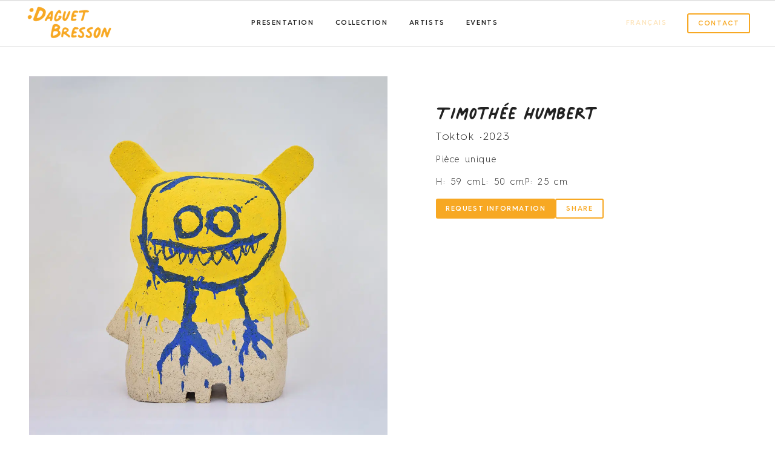

--- FILE ---
content_type: text/html; charset=UTF-8
request_url: https://daguetbresson.art/en/collection/timothee-humbert/toktok/
body_size: 45014
content:
<!DOCTYPE html>
<html lang="en-GB" prefix="og: https://ogp.me/ns#">
<head>
<meta charset="UTF-8">
<link rel="profile" href="http://gmpg.org/xfn/11">
<link rel="pingback" href="https://daguetbresson.art/xmlrpc.php">

<meta name="viewport" content="width=device-width, initial-scale=1" />

<!-- Google Tag Manager for WordPress by gtm4wp.com -->
<script data-cfasync="false" data-pagespeed-no-defer>
	var gtm4wp_datalayer_name = "dataLayer";
	var dataLayer = dataLayer || [];

	const gtm4wp_scrollerscript_debugmode         = false;
	const gtm4wp_scrollerscript_callbacktime      = 100;
	const gtm4wp_scrollerscript_readerlocation    = 150;
	const gtm4wp_scrollerscript_contentelementid  = "content";
	const gtm4wp_scrollerscript_scannertime       = 60;
</script>
<!-- End Google Tag Manager for WordPress by gtm4wp.com -->
<!-- Search Engine Optimization by Rank Math PRO - https://rankmath.com/ -->
<title>Timothée Humbert • Toktok 2023 | Florian DAGUET BRESSON</title>
<meta name="description" content="Pièce unique"/>
<meta name="robots" content="follow, index, max-snippet:-1, max-video-preview:-1, max-image-preview:large"/>
<link rel="canonical" href="https://daguetbresson.art/en/collection/timothee-humbert/toktok/" />
<meta property="og:locale" content="en_GB" />
<meta property="og:type" content="product" />
<meta property="og:title" content="Timothée Humbert • Toktok 2023 | Florian DAGUET BRESSON" />
<meta property="og:description" content="Pièce unique" />
<meta property="og:url" content="https://daguetbresson.art/en/collection/timothee-humbert/toktok/" />
<meta property="og:site_name" content="Florian DAGUET BRESSON" />
<meta property="og:updated_time" content="2025-02-07T17:23:31+01:00" />
<meta property="og:image" content="https://daguetbresson.art/wp-content/uploads/2024/01/Toktok.jpg" />
<meta property="og:image:secure_url" content="https://daguetbresson.art/wp-content/uploads/2024/01/Toktok.jpg" />
<meta property="og:image:width" content="1080" />
<meta property="og:image:height" content="1080" />
<meta property="og:image:alt" content="toktok" />
<meta property="og:image:type" content="image/jpeg" />
<meta property="product:price:currency" content="EUR" />
<meta property="product:availability" content="instock" />
<meta name="twitter:card" content="summary_large_image" />
<meta name="twitter:title" content="Timothée Humbert • Toktok 2023 | Florian DAGUET BRESSON" />
<meta name="twitter:description" content="Pièce unique" />
<meta name="twitter:image" content="https://daguetbresson.art/wp-content/uploads/2024/01/Toktok.jpg" />
<meta name="twitter:label1" content="Price" />
<meta name="twitter:data1" content="0,00&nbsp;&euro;" />
<meta name="twitter:label2" content="Availability" />
<meta name="twitter:data2" content="In stock" />
<script type="application/ld+json" class="rank-math-schema-pro">{"@context":"https://schema.org","@graph":[{"@type":"Place","@id":"https://daguetbresson.art/en/#place","geo":{"@type":"GeoCoordinates","latitude":"48.8717409","longitude":"2.3237896"},"hasMap":"https://www.google.com/maps/search/?api=1&amp;query=48.8717409,2.3237896","address":{"@type":"PostalAddress","streetAddress":"16 Rue de l'Arcade","addressLocality":"Paris","addressRegion":"Paris","postalCode":"75008","addressCountry":"France"}},{"@type":["ArtGallery","Organization"],"@id":"https://daguetbresson.art/en/#organization","name":"Florian DAGUET BRESSON","url":"https://daguetbresson.art","email":"florian@daguetbresson.art","address":{"@type":"PostalAddress","streetAddress":"16 Rue de l'Arcade","addressLocality":"Paris","addressRegion":"Paris","postalCode":"75008","addressCountry":"France"},"logo":{"@type":"ImageObject","@id":"https://daguetbresson.art/en/#logo","url":"https://daguetbresson.art/wp-content/uploads/2023/03/Logotype_DAGUET-BRESSON_FAVICON.svg","contentUrl":"https://daguetbresson.art/wp-content/uploads/2023/03/Logotype_DAGUET-BRESSON_FAVICON.svg","caption":"Florian DAGUET BRESSON","inLanguage":"en-GB","width":"512","height":"512"},"priceRange":"\u20ac\u20ac\u20ac\u20ac","location":{"@id":"https://daguetbresson.art/en/#place"},"image":{"@id":"https://daguetbresson.art/en/#logo"}},{"@type":"WebSite","@id":"https://daguetbresson.art/en/#website","url":"https://daguetbresson.art/en","name":"Florian DAGUET BRESSON","alternateName":"Florian DAGUET BRESSON","publisher":{"@id":"https://daguetbresson.art/en/#organization"},"inLanguage":"en-GB"},{"@type":"ImageObject","@id":"https://daguetbresson.art/wp-content/uploads/2024/01/Toktok.jpg","url":"https://daguetbresson.art/wp-content/uploads/2024/01/Toktok.jpg","width":"1080","height":"1080","inLanguage":"en-GB"},{"@type":"ItemPage","@id":"https://daguetbresson.art/en/collection/timothee-humbert/toktok/#webpage","url":"https://daguetbresson.art/en/collection/timothee-humbert/toktok/","name":"Timoth\u00e9e Humbert \u2022 Toktok 2023 | Florian DAGUET BRESSON","datePublished":"2024-01-10T12:08:23+01:00","dateModified":"2025-02-07T17:23:31+01:00","isPartOf":{"@id":"https://daguetbresson.art/en/#website"},"primaryImageOfPage":{"@id":"https://daguetbresson.art/wp-content/uploads/2024/01/Toktok.jpg"},"inLanguage":"en-GB"},{"@type":"Product","name":"Timoth\u00e9e Humbert \u2022 Toktok 2023 | Florian DAGUET BRESSON","description":"toktok - Pi\u00e8ce unique","category":"Timoth\u00e9e Humbert","mainEntityOfPage":{"@id":"https://daguetbresson.art/en/collection/timothee-humbert/toktok/#webpage"},"image":[{"@type":"ImageObject","url":"https://daguetbresson.art/wp-content/uploads/2024/01/Toktok.jpg","height":"1080","width":"1080"},{"@type":"ImageObject","url":"https://daguetbresson.art/wp-content/uploads/2024/01/Toktok-1.jpg","height":"1080","width":"1080"}],"@id":"https://daguetbresson.art/en/collection/timothee-humbert/toktok/#richSnippet"}]}</script>
<!-- /Rank Math WordPress SEO plugin -->

<link rel='dns-prefetch' href='//fonts.googleapis.com' />
<link rel="alternate" type="application/rss+xml" title="DAGUET BRESSON &raquo; Feed" href="https://daguetbresson.art/en/feed/" />
<link rel="alternate" type="application/rss+xml" title="DAGUET BRESSON &raquo; Comments Feed" href="https://daguetbresson.art/en/comments/feed/" />
<link rel="alternate" title="oEmbed (JSON)" type="application/json+oembed" href="https://daguetbresson.art/en/wp-json/oembed/1.0/embed?url=https%3A%2F%2Fdaguetbresson.art%2Fen%2Fcollection%2Ftimothee-humbert%2Ftoktok%2F" />
<link rel="alternate" title="oEmbed (XML)" type="text/xml+oembed" href="https://daguetbresson.art/en/wp-json/oembed/1.0/embed?url=https%3A%2F%2Fdaguetbresson.art%2Fen%2Fcollection%2Ftimothee-humbert%2Ftoktok%2F&#038;format=xml" />
		<!-- This site uses the Google Analytics by MonsterInsights plugin v8.14.1 - Using Analytics tracking - https://www.monsterinsights.com/ -->
							<script src="//www.googletagmanager.com/gtag/js?id=G-9K0FR2SF3N"  data-cfasync="false" data-wpfc-render="false" type="text/javascript" async></script>
			<script data-cfasync="false" data-wpfc-render="false" type="text/javascript">
				var mi_version = '8.14.1';
				var mi_track_user = true;
				var mi_no_track_reason = '';
				
								var disableStrs = [
										'ga-disable-G-9K0FR2SF3N',
														];

				/* Function to detect opted out users */
				function __gtagTrackerIsOptedOut() {
					for (var index = 0; index < disableStrs.length; index++) {
						if (document.cookie.indexOf(disableStrs[index] + '=true') > -1) {
							return true;
						}
					}

					return false;
				}

				/* Disable tracking if the opt-out cookie exists. */
				if (__gtagTrackerIsOptedOut()) {
					for (var index = 0; index < disableStrs.length; index++) {
						window[disableStrs[index]] = true;
					}
				}

				/* Opt-out function */
				function __gtagTrackerOptout() {
					for (var index = 0; index < disableStrs.length; index++) {
						document.cookie = disableStrs[index] + '=true; expires=Thu, 31 Dec 2099 23:59:59 UTC; path=/';
						window[disableStrs[index]] = true;
					}
				}

				if ('undefined' === typeof gaOptout) {
					function gaOptout() {
						__gtagTrackerOptout();
					}
				}
								window.dataLayer = window.dataLayer || [];

				window.MonsterInsightsDualTracker = {
					helpers: {},
					trackers: {},
				};
				if (mi_track_user) {
					function __gtagDataLayer() {
						dataLayer.push(arguments);
					}

					function __gtagTracker(type, name, parameters) {
						if (!parameters) {
							parameters = {};
						}

						if (parameters.send_to) {
							__gtagDataLayer.apply(null, arguments);
							return;
						}

						if (type === 'event') {
														parameters.send_to = monsterinsights_frontend.v4_id;
							var hookName = name;
							if (typeof parameters['event_category'] !== 'undefined') {
								hookName = parameters['event_category'] + ':' + name;
							}

							if (typeof MonsterInsightsDualTracker.trackers[hookName] !== 'undefined') {
								MonsterInsightsDualTracker.trackers[hookName](parameters);
							} else {
								__gtagDataLayer('event', name, parameters);
							}
							
													} else {
							__gtagDataLayer.apply(null, arguments);
						}
					}

					__gtagTracker('js', new Date());
					__gtagTracker('set', {
						'developer_id.dZGIzZG': true,
											});
										__gtagTracker('config', 'G-9K0FR2SF3N', {"forceSSL":"true","anonymize_ip":"true","link_attribution":"true"} );
															window.gtag = __gtagTracker;										(function () {
						/* https://developers.google.com/analytics/devguides/collection/analyticsjs/ */
						/* ga and __gaTracker compatibility shim. */
						var noopfn = function () {
							return null;
						};
						var newtracker = function () {
							return new Tracker();
						};
						var Tracker = function () {
							return null;
						};
						var p = Tracker.prototype;
						p.get = noopfn;
						p.set = noopfn;
						p.send = function () {
							var args = Array.prototype.slice.call(arguments);
							args.unshift('send');
							__gaTracker.apply(null, args);
						};
						var __gaTracker = function () {
							var len = arguments.length;
							if (len === 0) {
								return;
							}
							var f = arguments[len - 1];
							if (typeof f !== 'object' || f === null || typeof f.hitCallback !== 'function') {
								if ('send' === arguments[0]) {
									var hitConverted, hitObject = false, action;
									if ('event' === arguments[1]) {
										if ('undefined' !== typeof arguments[3]) {
											hitObject = {
												'eventAction': arguments[3],
												'eventCategory': arguments[2],
												'eventLabel': arguments[4],
												'value': arguments[5] ? arguments[5] : 1,
											}
										}
									}
									if ('pageview' === arguments[1]) {
										if ('undefined' !== typeof arguments[2]) {
											hitObject = {
												'eventAction': 'page_view',
												'page_path': arguments[2],
											}
										}
									}
									if (typeof arguments[2] === 'object') {
										hitObject = arguments[2];
									}
									if (typeof arguments[5] === 'object') {
										Object.assign(hitObject, arguments[5]);
									}
									if ('undefined' !== typeof arguments[1].hitType) {
										hitObject = arguments[1];
										if ('pageview' === hitObject.hitType) {
											hitObject.eventAction = 'page_view';
										}
									}
									if (hitObject) {
										action = 'timing' === arguments[1].hitType ? 'timing_complete' : hitObject.eventAction;
										hitConverted = mapArgs(hitObject);
										__gtagTracker('event', action, hitConverted);
									}
								}
								return;
							}

							function mapArgs(args) {
								var arg, hit = {};
								var gaMap = {
									'eventCategory': 'event_category',
									'eventAction': 'event_action',
									'eventLabel': 'event_label',
									'eventValue': 'event_value',
									'nonInteraction': 'non_interaction',
									'timingCategory': 'event_category',
									'timingVar': 'name',
									'timingValue': 'value',
									'timingLabel': 'event_label',
									'page': 'page_path',
									'location': 'page_location',
									'title': 'page_title',
								};
								for (arg in args) {
																		if (!(!args.hasOwnProperty(arg) || !gaMap.hasOwnProperty(arg))) {
										hit[gaMap[arg]] = args[arg];
									} else {
										hit[arg] = args[arg];
									}
								}
								return hit;
							}

							try {
								f.hitCallback();
							} catch (ex) {
							}
						};
						__gaTracker.create = newtracker;
						__gaTracker.getByName = newtracker;
						__gaTracker.getAll = function () {
							return [];
						};
						__gaTracker.remove = noopfn;
						__gaTracker.loaded = true;
						window['__gaTracker'] = __gaTracker;
					})();
									} else {
										console.log("");
					(function () {
						function __gtagTracker() {
							return null;
						}

						window['__gtagTracker'] = __gtagTracker;
						window['gtag'] = __gtagTracker;
					})();
									}
			</script>
				<!-- / Google Analytics by MonsterInsights -->
		<style id='wp-img-auto-sizes-contain-inline-css' type='text/css'>
img:is([sizes=auto i],[sizes^="auto," i]){contain-intrinsic-size:3000px 1500px}
/*# sourceURL=wp-img-auto-sizes-contain-inline-css */
</style>
<style id='wp-emoji-styles-inline-css' type='text/css'>

	img.wp-smiley, img.emoji {
		display: inline !important;
		border: none !important;
		box-shadow: none !important;
		height: 1em !important;
		width: 1em !important;
		margin: 0 0.07em !important;
		vertical-align: -0.1em !important;
		background: none !important;
		padding: 0 !important;
	}
/*# sourceURL=wp-emoji-styles-inline-css */
</style>
<link rel='stylesheet' id='wp-block-library-css' href='https://daguetbresson.art/wp-includes/css/dist/block-library/style.min.css?ver=6.9' type='text/css' media='all' />
<style id='classic-theme-styles-inline-css' type='text/css'>
/*! This file is auto-generated */
.wp-block-button__link{color:#fff;background-color:#32373c;border-radius:9999px;box-shadow:none;text-decoration:none;padding:calc(.667em + 2px) calc(1.333em + 2px);font-size:1.125em}.wp-block-file__button{background:#32373c;color:#fff;text-decoration:none}
/*# sourceURL=/wp-includes/css/classic-themes.min.css */
</style>
<link rel='stylesheet' id='jet-engine-frontend-css' href='https://daguetbresson.art/wp-content/plugins/jet-engine/assets/css/frontend.css?ver=3.8.2.1' type='text/css' media='all' />
<style id='global-styles-inline-css' type='text/css'>
:root{--wp--preset--aspect-ratio--square: 1;--wp--preset--aspect-ratio--4-3: 4/3;--wp--preset--aspect-ratio--3-4: 3/4;--wp--preset--aspect-ratio--3-2: 3/2;--wp--preset--aspect-ratio--2-3: 2/3;--wp--preset--aspect-ratio--16-9: 16/9;--wp--preset--aspect-ratio--9-16: 9/16;--wp--preset--color--black: #000000;--wp--preset--color--cyan-bluish-gray: #abb8c3;--wp--preset--color--white: #ffffff;--wp--preset--color--pale-pink: #f78da7;--wp--preset--color--vivid-red: #cf2e2e;--wp--preset--color--luminous-vivid-orange: #ff6900;--wp--preset--color--luminous-vivid-amber: #fcb900;--wp--preset--color--light-green-cyan: #7bdcb5;--wp--preset--color--vivid-green-cyan: #00d084;--wp--preset--color--pale-cyan-blue: #8ed1fc;--wp--preset--color--vivid-cyan-blue: #0693e3;--wp--preset--color--vivid-purple: #9b51e0;--wp--preset--gradient--vivid-cyan-blue-to-vivid-purple: linear-gradient(135deg,rgb(6,147,227) 0%,rgb(155,81,224) 100%);--wp--preset--gradient--light-green-cyan-to-vivid-green-cyan: linear-gradient(135deg,rgb(122,220,180) 0%,rgb(0,208,130) 100%);--wp--preset--gradient--luminous-vivid-amber-to-luminous-vivid-orange: linear-gradient(135deg,rgb(252,185,0) 0%,rgb(255,105,0) 100%);--wp--preset--gradient--luminous-vivid-orange-to-vivid-red: linear-gradient(135deg,rgb(255,105,0) 0%,rgb(207,46,46) 100%);--wp--preset--gradient--very-light-gray-to-cyan-bluish-gray: linear-gradient(135deg,rgb(238,238,238) 0%,rgb(169,184,195) 100%);--wp--preset--gradient--cool-to-warm-spectrum: linear-gradient(135deg,rgb(74,234,220) 0%,rgb(151,120,209) 20%,rgb(207,42,186) 40%,rgb(238,44,130) 60%,rgb(251,105,98) 80%,rgb(254,248,76) 100%);--wp--preset--gradient--blush-light-purple: linear-gradient(135deg,rgb(255,206,236) 0%,rgb(152,150,240) 100%);--wp--preset--gradient--blush-bordeaux: linear-gradient(135deg,rgb(254,205,165) 0%,rgb(254,45,45) 50%,rgb(107,0,62) 100%);--wp--preset--gradient--luminous-dusk: linear-gradient(135deg,rgb(255,203,112) 0%,rgb(199,81,192) 50%,rgb(65,88,208) 100%);--wp--preset--gradient--pale-ocean: linear-gradient(135deg,rgb(255,245,203) 0%,rgb(182,227,212) 50%,rgb(51,167,181) 100%);--wp--preset--gradient--electric-grass: linear-gradient(135deg,rgb(202,248,128) 0%,rgb(113,206,126) 100%);--wp--preset--gradient--midnight: linear-gradient(135deg,rgb(2,3,129) 0%,rgb(40,116,252) 100%);--wp--preset--font-size--small: 13px;--wp--preset--font-size--medium: 20px;--wp--preset--font-size--large: 36px;--wp--preset--font-size--x-large: 42px;--wp--preset--spacing--20: 0.44rem;--wp--preset--spacing--30: 0.67rem;--wp--preset--spacing--40: 1rem;--wp--preset--spacing--50: 1.5rem;--wp--preset--spacing--60: 2.25rem;--wp--preset--spacing--70: 3.38rem;--wp--preset--spacing--80: 5.06rem;--wp--preset--shadow--natural: 6px 6px 9px rgba(0, 0, 0, 0.2);--wp--preset--shadow--deep: 12px 12px 50px rgba(0, 0, 0, 0.4);--wp--preset--shadow--sharp: 6px 6px 0px rgba(0, 0, 0, 0.2);--wp--preset--shadow--outlined: 6px 6px 0px -3px rgb(255, 255, 255), 6px 6px rgb(0, 0, 0);--wp--preset--shadow--crisp: 6px 6px 0px rgb(0, 0, 0);}:where(.is-layout-flex){gap: 0.5em;}:where(.is-layout-grid){gap: 0.5em;}body .is-layout-flex{display: flex;}.is-layout-flex{flex-wrap: wrap;align-items: center;}.is-layout-flex > :is(*, div){margin: 0;}body .is-layout-grid{display: grid;}.is-layout-grid > :is(*, div){margin: 0;}:where(.wp-block-columns.is-layout-flex){gap: 2em;}:where(.wp-block-columns.is-layout-grid){gap: 2em;}:where(.wp-block-post-template.is-layout-flex){gap: 1.25em;}:where(.wp-block-post-template.is-layout-grid){gap: 1.25em;}.has-black-color{color: var(--wp--preset--color--black) !important;}.has-cyan-bluish-gray-color{color: var(--wp--preset--color--cyan-bluish-gray) !important;}.has-white-color{color: var(--wp--preset--color--white) !important;}.has-pale-pink-color{color: var(--wp--preset--color--pale-pink) !important;}.has-vivid-red-color{color: var(--wp--preset--color--vivid-red) !important;}.has-luminous-vivid-orange-color{color: var(--wp--preset--color--luminous-vivid-orange) !important;}.has-luminous-vivid-amber-color{color: var(--wp--preset--color--luminous-vivid-amber) !important;}.has-light-green-cyan-color{color: var(--wp--preset--color--light-green-cyan) !important;}.has-vivid-green-cyan-color{color: var(--wp--preset--color--vivid-green-cyan) !important;}.has-pale-cyan-blue-color{color: var(--wp--preset--color--pale-cyan-blue) !important;}.has-vivid-cyan-blue-color{color: var(--wp--preset--color--vivid-cyan-blue) !important;}.has-vivid-purple-color{color: var(--wp--preset--color--vivid-purple) !important;}.has-black-background-color{background-color: var(--wp--preset--color--black) !important;}.has-cyan-bluish-gray-background-color{background-color: var(--wp--preset--color--cyan-bluish-gray) !important;}.has-white-background-color{background-color: var(--wp--preset--color--white) !important;}.has-pale-pink-background-color{background-color: var(--wp--preset--color--pale-pink) !important;}.has-vivid-red-background-color{background-color: var(--wp--preset--color--vivid-red) !important;}.has-luminous-vivid-orange-background-color{background-color: var(--wp--preset--color--luminous-vivid-orange) !important;}.has-luminous-vivid-amber-background-color{background-color: var(--wp--preset--color--luminous-vivid-amber) !important;}.has-light-green-cyan-background-color{background-color: var(--wp--preset--color--light-green-cyan) !important;}.has-vivid-green-cyan-background-color{background-color: var(--wp--preset--color--vivid-green-cyan) !important;}.has-pale-cyan-blue-background-color{background-color: var(--wp--preset--color--pale-cyan-blue) !important;}.has-vivid-cyan-blue-background-color{background-color: var(--wp--preset--color--vivid-cyan-blue) !important;}.has-vivid-purple-background-color{background-color: var(--wp--preset--color--vivid-purple) !important;}.has-black-border-color{border-color: var(--wp--preset--color--black) !important;}.has-cyan-bluish-gray-border-color{border-color: var(--wp--preset--color--cyan-bluish-gray) !important;}.has-white-border-color{border-color: var(--wp--preset--color--white) !important;}.has-pale-pink-border-color{border-color: var(--wp--preset--color--pale-pink) !important;}.has-vivid-red-border-color{border-color: var(--wp--preset--color--vivid-red) !important;}.has-luminous-vivid-orange-border-color{border-color: var(--wp--preset--color--luminous-vivid-orange) !important;}.has-luminous-vivid-amber-border-color{border-color: var(--wp--preset--color--luminous-vivid-amber) !important;}.has-light-green-cyan-border-color{border-color: var(--wp--preset--color--light-green-cyan) !important;}.has-vivid-green-cyan-border-color{border-color: var(--wp--preset--color--vivid-green-cyan) !important;}.has-pale-cyan-blue-border-color{border-color: var(--wp--preset--color--pale-cyan-blue) !important;}.has-vivid-cyan-blue-border-color{border-color: var(--wp--preset--color--vivid-cyan-blue) !important;}.has-vivid-purple-border-color{border-color: var(--wp--preset--color--vivid-purple) !important;}.has-vivid-cyan-blue-to-vivid-purple-gradient-background{background: var(--wp--preset--gradient--vivid-cyan-blue-to-vivid-purple) !important;}.has-light-green-cyan-to-vivid-green-cyan-gradient-background{background: var(--wp--preset--gradient--light-green-cyan-to-vivid-green-cyan) !important;}.has-luminous-vivid-amber-to-luminous-vivid-orange-gradient-background{background: var(--wp--preset--gradient--luminous-vivid-amber-to-luminous-vivid-orange) !important;}.has-luminous-vivid-orange-to-vivid-red-gradient-background{background: var(--wp--preset--gradient--luminous-vivid-orange-to-vivid-red) !important;}.has-very-light-gray-to-cyan-bluish-gray-gradient-background{background: var(--wp--preset--gradient--very-light-gray-to-cyan-bluish-gray) !important;}.has-cool-to-warm-spectrum-gradient-background{background: var(--wp--preset--gradient--cool-to-warm-spectrum) !important;}.has-blush-light-purple-gradient-background{background: var(--wp--preset--gradient--blush-light-purple) !important;}.has-blush-bordeaux-gradient-background{background: var(--wp--preset--gradient--blush-bordeaux) !important;}.has-luminous-dusk-gradient-background{background: var(--wp--preset--gradient--luminous-dusk) !important;}.has-pale-ocean-gradient-background{background: var(--wp--preset--gradient--pale-ocean) !important;}.has-electric-grass-gradient-background{background: var(--wp--preset--gradient--electric-grass) !important;}.has-midnight-gradient-background{background: var(--wp--preset--gradient--midnight) !important;}.has-small-font-size{font-size: var(--wp--preset--font-size--small) !important;}.has-medium-font-size{font-size: var(--wp--preset--font-size--medium) !important;}.has-large-font-size{font-size: var(--wp--preset--font-size--large) !important;}.has-x-large-font-size{font-size: var(--wp--preset--font-size--x-large) !important;}
:where(.wp-block-post-template.is-layout-flex){gap: 1.25em;}:where(.wp-block-post-template.is-layout-grid){gap: 1.25em;}
:where(.wp-block-term-template.is-layout-flex){gap: 1.25em;}:where(.wp-block-term-template.is-layout-grid){gap: 1.25em;}
:where(.wp-block-columns.is-layout-flex){gap: 2em;}:where(.wp-block-columns.is-layout-grid){gap: 2em;}
:root :where(.wp-block-pullquote){font-size: 1.5em;line-height: 1.6;}
/*# sourceURL=global-styles-inline-css */
</style>
<link rel='stylesheet' id='photoswipe-css' href='https://daguetbresson.art/wp-content/cache/background-css/daguetbresson.art/wp-content/plugins/woocommerce/assets/css/photoswipe/photoswipe.min.css?ver=10.4.3&wpr_t=1769014338' type='text/css' media='all' />
<link rel='stylesheet' id='photoswipe-default-skin-css' href='https://daguetbresson.art/wp-content/cache/background-css/daguetbresson.art/wp-content/plugins/woocommerce/assets/css/photoswipe/default-skin/default-skin.min.css?ver=10.4.3&wpr_t=1769014338' type='text/css' media='all' />
<style id='woocommerce-inline-inline-css' type='text/css'>
.woocommerce form .form-row .required { visibility: visible; }
/*# sourceURL=woocommerce-inline-inline-css */
</style>
<link rel='stylesheet' id='trp-language-switcher-style-css' href='https://daguetbresson.art/wp-content/cache/background-css/daguetbresson.art/wp-content/plugins/translatepress-multilingual/assets/css/trp-language-switcher.css?ver=3.0.7&wpr_t=1769014338' type='text/css' media='all' />
<link rel='stylesheet' id='font-awesome-css' href='https://daguetbresson.art/wp-content/plugins/elementor/assets/lib/font-awesome/css/font-awesome.min.css?ver=4.7.0' type='text/css' media='all' />
<link rel='stylesheet' id='kava-theme-style-css' href='https://daguetbresson.art/wp-content/themes/kava-child/style.css?ver=2.1.4' type='text/css' media='all' />
<style id='kava-theme-style-inline-css' type='text/css'>
/* #Typography */body {font-style: normal;font-weight: 300;font-size: 14px;line-height: 1.6;font-family: Roboto, sans-serif;letter-spacing: 0px;text-align: left;color: #3b3d42;}h1,.h1-style {font-style: normal;font-weight: 400;font-size: 34px;line-height: 1.4;font-family: Roboto, sans-serif;letter-spacing: 0px;text-align: inherit;color: #3b3d42;}h2,.h2-style {font-style: normal;font-weight: 400;font-size: 24px;line-height: 1.4;font-family: Roboto, sans-serif;letter-spacing: 0px;text-align: inherit;color: #3b3d42;}h3,.h3-style {font-style: normal;font-weight: 400;font-size: 21px;line-height: 1.4;font-family: Roboto, sans-serif;letter-spacing: 0px;text-align: inherit;color: #3b3d42;}h4,.h4-style {font-style: normal;font-weight: 400;font-size: 20px;line-height: 1.5;font-family: Roboto, sans-serif;letter-spacing: 0px;text-align: inherit;color: #3b3d42;}h5,.h5-style {font-style: normal;font-weight: 300;font-size: 18px;line-height: 1.5;font-family: Roboto, sans-serif;letter-spacing: 0px;text-align: inherit;color: #3b3d42;}h6,.h6-style {font-style: normal;font-weight: 500;font-size: 14px;line-height: 1.5;font-family: Roboto, sans-serif;letter-spacing: 0px;text-align: inherit;color: #3b3d42;}@media (min-width: 1200px) {h1,.h1-style { font-size: 56px; }h2,.h2-style { font-size: 40px; }h3,.h3-style { font-size: 28px; }}a,h1 a:hover,h2 a:hover,h3 a:hover,h4 a:hover,h5 a:hover,h6 a:hover { color: #398ffc; }a:hover { color: #3b3d42; }blockquote {color: #398ffc;}/* #Header */.site-header__wrap {background-color: #ffffff;background-repeat: repeat;background-position: center top;background-attachment: scroll;;}/* ##Top Panel */.top-panel {color: #a1a2a4;background-color: #ffffff;}/* #Main Menu */.main-navigation {font-style: normal;font-weight: 400;font-size: 14px;line-height: 1.4;font-family: Roboto, sans-serif;letter-spacing: 0px;}.main-navigation a,.menu-item-has-children:before {color: #a1a2a4;}.main-navigation a:hover,.main-navigation .current_page_item>a,.main-navigation .current-menu-item>a,.main-navigation .current_page_ancestor>a,.main-navigation .current-menu-ancestor>a {color: #3b3d42;}/* #Mobile Menu */.mobile-menu-toggle-button {color: #ffffff;background-color: #398ffc;}/* #Social */.social-list a {color: #a1a2a4;}.social-list a:hover {color: #398ffc;}/* #Breadcrumbs */.breadcrumbs_item {font-style: normal;font-weight: 400;font-size: 11px;line-height: 1.5;font-family: Roboto, sans-serif;letter-spacing: 0px;}.breadcrumbs_item_sep,.breadcrumbs_item_link {color: #a1a2a4;}.breadcrumbs_item_link:hover {color: #398ffc;}/* #Post navigation */.post-navigation-container i {color: #a1a2a4;}.post-navigation-container .nav-links a:hover .post-title,.post-navigation-container .nav-links a:hover .nav-text {color: #398ffc;}.post-navigation-container .nav-links a:hover i {color: #3b3d42;}/* #Pagination */.posts-list-navigation .pagination .page-numbers,.page-links > span,.page-links > a {color: #a1a2a4;}.posts-list-navigation .pagination a.page-numbers:hover,.posts-list-navigation .pagination .page-numbers.current,.page-links > a:hover,.page-links > span {color: #3b3d42;}.posts-list-navigation .pagination .next,.posts-list-navigation .pagination .prev {color: #398ffc;}.posts-list-navigation .pagination .next:hover,.posts-list-navigation .pagination .prev:hover {color: #3b3d42;}/* #Button Appearance Styles (regular scheme) */.btn,button,input[type='button'],input[type='reset'],input[type='submit'] {font-style: normal;font-weight: 900;font-size: 11px;line-height: 1;font-family: Roboto, sans-serif;letter-spacing: 1px;color: #ffffff;background-color: #398ffc;}.btn:hover,button:hover,input[type='button']:hover,input[type='reset']:hover,input[type='submit']:hover,input[type='reset']:hover {color: #ffffff;background-color: rgb(95,181,255);}.btn.invert-button {color: #ffffff;}.btn.invert-button:hover {color: #ffffff;border-color: #398ffc;background-color: #398ffc;}/* #Totop Button */#toTop {padding: 0px 0px;border-radius: 0px;background-color: ;color: ;}#toTop:hover {background-color: ;color: ;}input,optgroup,select,textarea {font-size: 14px;}/* #Comment, Contact, Password Forms */.comment-form .submit,.wpcf7-submit,.post-password-form label + input {font-style: normal;font-weight: 900;font-size: 11px;line-height: 1;font-family: Roboto, sans-serif;letter-spacing: 1px;color: #ffffff;background-color: #398ffc;}.comment-form .submit:hover,.wpcf7-submit:hover,.post-password-form label + input:hover {color: #ffffff;background-color: rgb(95,181,255);}.comment-reply-title {font-style: normal;font-weight: 400;font-size: 20px;line-height: 1.5;font-family: Roboto, sans-serif;letter-spacing: 0px;color: #3b3d42;}/* Cookies consent */.comment-form-cookies-consent input[type='checkbox']:checked ~ label[for=wp-comment-cookies-consent]:before {color: #ffffff;border-color: #398ffc;background-color: #398ffc;}/* #Comment Reply Link */#cancel-comment-reply-link {color: #398ffc;}#cancel-comment-reply-link:hover {color: #3b3d42;}/* #Comment item */.comment-body .fn {font-style: normal;font-weight: 500;font-size: 14px;line-height: 1.5;font-family: Roboto, sans-serif;letter-spacing: 0px;color: #3b3d42;}.comment-date__time {color: #a1a2a4;}.comment-reply-link {font-style: normal;font-weight: 900;font-size: 11px;line-height: 1;font-family: Roboto, sans-serif;letter-spacing: 1px;}/* #Input Placeholders */::-webkit-input-placeholder { color: #a1a2a4; }::-moz-placeholder{ color: #a1a2a4; }:-moz-placeholder{ color: #a1a2a4; }:-ms-input-placeholder{ color: #a1a2a4; }/* #Entry Meta */.posted-on,.cat-links,.byline,.tags-links {color: #a1a2a4;}.comments-button {color: #a1a2a4;}.comments-button:hover {color: #ffffff;background-color: #398ffc;}.btn-style .post-categories a {color: #ffffff;background-color: #398ffc;}.btn-style .post-categories a:hover {color: #ffffff;background-color: rgb(95,181,255);}.sticky-label {color: #ffffff;background-color: #398ffc;}/* Posts List Item Invert */.invert-hover.has-post-thumbnail:hover,.invert-hover.has-post-thumbnail:hover .posted-on,.invert-hover.has-post-thumbnail:hover .cat-links,.invert-hover.has-post-thumbnail:hover .byline,.invert-hover.has-post-thumbnail:hover .tags-links,.invert-hover.has-post-thumbnail:hover .entry-meta,.invert-hover.has-post-thumbnail:hover a,.invert-hover.has-post-thumbnail:hover .btn-icon,.invert-item.has-post-thumbnail,.invert-item.has-post-thumbnail .posted-on,.invert-item.has-post-thumbnail .cat-links,.invert-item.has-post-thumbnail .byline,.invert-item.has-post-thumbnail .tags-links,.invert-item.has-post-thumbnail .entry-meta,.invert-item.has-post-thumbnail a,.invert-item.has-post-thumbnail .btn:hover,.invert-item.has-post-thumbnail .btn-style .post-categories a:hover,.invert,.invert .entry-title,.invert a,.invert .byline,.invert .posted-on,.invert .cat-links,.invert .tags-links {color: #ffffff;}.invert-hover.has-post-thumbnail:hover a:hover,.invert-hover.has-post-thumbnail:hover .btn-icon:hover,.invert-item.has-post-thumbnail a:hover,.invert a:hover {color: #398ffc;}.invert-hover.has-post-thumbnail .btn,.invert-item.has-post-thumbnail .comments-button,.posts-list--default.list-style-v10 .invert.default-item .comments-button{color: #ffffff;background-color: #398ffc;}.invert-hover.has-post-thumbnail .btn:hover,.invert-item.has-post-thumbnail .comments-button:hover,.posts-list--default.list-style-v10 .invert.default-item .comments-button:hover {color: #398ffc;background-color: #ffffff;}/* Default Posts List */.list-style-v8 .comments-link {color: #a1a2a4;}.list-style-v8 .comments-link:hover {color: #3b3d42;}/* Creative Posts List */.creative-item .entry-title a:hover {color: #398ffc;}.list-style-default .creative-item a,.creative-item .btn-icon {color: #a1a2a4;}.list-style-default .creative-item a:hover,.creative-item .btn-icon:hover {color: #398ffc;}.list-style-default .creative-item .btn,.list-style-default .creative-item .btn:hover,.list-style-default .creative-item .comments-button:hover {color: #ffffff;}.creative-item__title-first-letter {font-style: normal;font-weight: 400;font-family: Roboto, sans-serif;color: #3b3d42;}.posts-list--creative.list-style-v10 .creative-item:before {background-color: #398ffc;box-shadow: 0px 0px 0px 8px rgba(57,143,252,0.25);}.posts-list--creative.list-style-v10 .creative-item__post-date {font-style: normal;font-weight: 400;font-size: 20px;line-height: 1.5;font-family: Roboto, sans-serif;letter-spacing: 0px;color: #398ffc;}.posts-list--creative.list-style-v10 .creative-item__post-date a {color: #398ffc;}.posts-list--creative.list-style-v10 .creative-item__post-date a:hover {color: #3b3d42;}/* Creative Posts List style-v2 */.list-style-v2 .creative-item .entry-title,.list-style-v9 .creative-item .entry-title {font-style: normal;font-weight: 400;font-size: 20px;line-height: 1.5;font-family: Roboto, sans-serif;letter-spacing: 0px;}/* Image Post Format */.post_format-post-format-image .post-thumbnail__link:before {color: #ffffff;background-color: #398ffc;}/* Gallery Post Format */.post_format-post-format-gallery .swiper-button-prev,.post_format-post-format-gallery .swiper-button-next {color: #a1a2a4;}.post_format-post-format-gallery .swiper-button-prev:hover,.post_format-post-format-gallery .swiper-button-next:hover {color: #3b3d42;}/* Link Post Format */.post_format-post-format-quote .post-format-quote {color: #ffffff;background-color: #398ffc;}.post_format-post-format-quote .post-format-quote:before {color: #398ffc;background-color: #ffffff;}/* Post Author */.post-author__title a {color: #398ffc;}.post-author__title a:hover {color: #3b3d42;}.invert .post-author__title a {color: #ffffff;}.invert .post-author__title a:hover {color: #398ffc;}/* Single Post */.single-post blockquote {border-color: #398ffc;}.single-post:not(.post-template-single-layout-4):not(.post-template-single-layout-7) .tags-links a:hover {color: #ffffff;border-color: #398ffc;background-color: #398ffc;}.single-header-3 .post-author .byline,.single-header-4 .post-author .byline,.single-header-5 .post-author .byline {font-style: normal;font-weight: 400;font-size: 20px;line-height: 1.5;font-family: Roboto, sans-serif;letter-spacing: 0px;}.single-header-8,.single-header-10 .entry-header {background-color: #398ffc;}.single-header-8.invert a:hover,.single-header-10.invert a:hover {color: rgba(255,255,255,0.5);}.single-header-3 a.comments-button,.single-header-10 a.comments-button {border: 1px solid #ffffff;}.single-header-3 a.comments-button:hover,.single-header-10 a.comments-button:hover {color: #398ffc;background-color: #ffffff;}/* Page preloader */.page-preloader {border-top-color: #398ffc;border-right-color: #398ffc;}/* Logo */.site-logo__link,.site-logo__link:hover {color: #398ffc;}/* Page title */.page-title {font-style: normal;font-weight: 400;font-size: 24px;line-height: 1.4;font-family: Roboto, sans-serif;letter-spacing: 0px;color: #3b3d42;}@media (min-width: 1200px) {.page-title { font-size: 40px; }}/* Grid Posts List */.posts-list.list-style-v3 .comments-link {border-color: #398ffc;}.posts-list.list-style-v4 .comments-link {color: #a1a2a4;}.posts-list.list-style-v4 .posts-list__item.grid-item .grid-item-wrap .comments-link:hover {color: #ffffff;background-color: #398ffc;}/* Posts List Grid Item Invert */.grid-item-wrap.invert,.grid-item-wrap.invert .posted-on,.grid-item-wrap.invert .cat-links,.grid-item-wrap.invert .byline,.grid-item-wrap.invert .tags-links,.grid-item-wrap.invert .entry-meta,.grid-item-wrap.invert a,.grid-item-wrap.invert .btn-icon,.grid-item-wrap.invert .comments-button {color: #ffffff;}/* Posts List Grid-5 Item Invert */.list-style-v5 .grid-item-wrap.invert .posted-on,.list-style-v5 .grid-item-wrap.invert .cat-links,.list-style-v5 .grid-item-wrap.invert .byline,.list-style-v5 .grid-item-wrap.invert .tags-links,.list-style-v5 .grid-item-wrap.invert .posted-on a,.list-style-v5 .grid-item-wrap.invert .cat-links a,.list-style-v5 .grid-item-wrap.invert .tags-links a,.list-style-v5 .grid-item-wrap.invert .byline a,.list-style-v5 .grid-item-wrap.invert .comments-link,.list-style-v5 .grid-item-wrap.invert .entry-title a:hover {color: #398ffc;}.list-style-v5 .grid-item-wrap.invert .posted-on a:hover,.list-style-v5 .grid-item-wrap.invert .cat-links a:hover,.list-style-v5 .grid-item-wrap.invert .tags-links a:hover,.list-style-v5 .grid-item-wrap.invert .byline a:hover,.list-style-v5 .grid-item-wrap.invert .comments-link:hover {color: #ffffff;}/* Posts List Grid-6 Item Invert */.posts-list.list-style-v6 .posts-list__item.grid-item .grid-item-wrap .cat-links a,.posts-list.list-style-v7 .posts-list__item.grid-item .grid-item-wrap .cat-links a {color: #ffffff;background-color: #398ffc;}.posts-list.list-style-v6 .posts-list__item.grid-item .grid-item-wrap .cat-links a:hover,.posts-list.list-style-v7 .posts-list__item.grid-item .grid-item-wrap .cat-links a:hover {color: #ffffff;background-color: rgb(95,181,255);}.posts-list.list-style-v9 .posts-list__item.grid-item .grid-item-wrap .entry-header .entry-title {font-weight : 300;}/* Grid 7 */.list-style-v7 .grid-item-wrap.invert .posted-on a:hover,.list-style-v7 .grid-item-wrap.invert .cat-links a:hover,.list-style-v7 .grid-item-wrap.invert .tags-links a:hover,.list-style-v7 .grid-item-wrap.invert .byline a:hover,.list-style-v7 .grid-item-wrap.invert .comments-link:hover,.list-style-v7 .grid-item-wrap.invert .entry-title a:hover,.list-style-v6 .grid-item-wrap.invert .posted-on a:hover,.list-style-v6 .grid-item-wrap.invert .cat-links a:hover,.list-style-v6 .grid-item-wrap.invert .tags-links a:hover,.list-style-v6 .grid-item-wrap.invert .byline a:hover,.list-style-v6 .grid-item-wrap.invert .comments-link:hover,.list-style-v6 .grid-item-wrap.invert .entry-title a:hover {color: #398ffc;}.list-style-v7 .grid-item-wrap.invert .posted-on,.list-style-v7 .grid-item-wrap.invert .cat-links,.list-style-v7 .grid-item-wrap.invert .byline,.list-style-v7 .grid-item-wrap.invert .tags-links,.list-style-v7 .grid-item-wrap.invert .posted-on a,.list-style-v7 .grid-item-wrap.invert .cat-links a,.list-style-v7 .grid-item-wrap.invert .tags-links a,.list-style-v7 .grid-item-wrap.invert .byline a,.list-style-v7 .grid-item-wrap.invert .comments-link,.list-style-v7 .grid-item-wrap.invert .entry-title a,.list-style-v7 .grid-item-wrap.invert .entry-content p,.list-style-v6 .grid-item-wrap.invert .posted-on,.list-style-v6 .grid-item-wrap.invert .cat-links,.list-style-v6 .grid-item-wrap.invert .byline,.list-style-v6 .grid-item-wrap.invert .tags-links,.list-style-v6 .grid-item-wrap.invert .posted-on a,.list-style-v6 .grid-item-wrap.invert .cat-links a,.list-style-v6 .grid-item-wrap.invert .tags-links a,.list-style-v6 .grid-item-wrap.invert .byline a,.list-style-v6 .grid-item-wrap.invert .comments-link,.list-style-v6 .grid-item-wrap.invert .entry-title a,.list-style-v6 .grid-item-wrap.invert .entry-content p {color: #ffffff;}.posts-list.list-style-v7 .grid-item .grid-item-wrap .entry-footer .comments-link:hover,.posts-list.list-style-v6 .grid-item .grid-item-wrap .entry-footer .comments-link:hover,.posts-list.list-style-v6 .posts-list__item.grid-item .grid-item-wrap .btn:hover,.posts-list.list-style-v7 .posts-list__item.grid-item .grid-item-wrap .btn:hover {color: #398ffc;border-color: #398ffc;}.posts-list.list-style-v10 .grid-item-inner .space-between-content .comments-link {color: #a1a2a4;}.posts-list.list-style-v10 .grid-item-inner .space-between-content .comments-link:hover {color: #398ffc;}.posts-list.list-style-v10 .posts-list__item.justify-item .justify-item-inner .entry-title a {color: #3b3d42;}.posts-list.posts-list--vertical-justify.list-style-v10 .posts-list__item.justify-item .justify-item-inner .entry-title a:hover{color: #ffffff;background-color: #398ffc;}.posts-list.list-style-v5 .posts-list__item.justify-item .justify-item-inner.invert .cat-links a:hover,.posts-list.list-style-v8 .posts-list__item.justify-item .justify-item-inner.invert .cat-links a:hover {color: #ffffff;background-color: rgb(95,181,255);}.posts-list.list-style-v5 .posts-list__item.justify-item .justify-item-inner.invert .cat-links a,.posts-list.list-style-v8 .posts-list__item.justify-item .justify-item-inner.invert .cat-links a{color: #ffffff;background-color: #398ffc;}.list-style-v8 .justify-item-inner.invert .posted-on,.list-style-v8 .justify-item-inner.invert .cat-links,.list-style-v8 .justify-item-inner.invert .byline,.list-style-v8 .justify-item-inner.invert .tags-links,.list-style-v8 .justify-item-inner.invert .posted-on a,.list-style-v8 .justify-item-inner.invert .cat-links a,.list-style-v8 .justify-item-inner.invert .tags-links a,.list-style-v8 .justify-item-inner.invert .byline a,.list-style-v8 .justify-item-inner.invert .comments-link,.list-style-v8 .justify-item-inner.invert .entry-title a,.list-style-v8 .justify-item-inner.invert .entry-content p,.list-style-v5 .justify-item-inner.invert .posted-on,.list-style-v5 .justify-item-inner.invert .cat-links,.list-style-v5 .justify-item-inner.invert .byline,.list-style-v5 .justify-item-inner.invert .tags-links,.list-style-v5 .justify-item-inner.invert .posted-on a,.list-style-v5 .justify-item-inner.invert .cat-links a,.list-style-v5 .justify-item-inner.invert .tags-links a,.list-style-v5 .justify-item-inner.invert .byline a,.list-style-v5 .justify-item-inner.invert .comments-link,.list-style-v5 .justify-item-inner.invert .entry-title a,.list-style-v5 .justify-item-inner.invert .entry-content p,.list-style-v4 .justify-item-inner.invert .posted-on:hover,.list-style-v4 .justify-item-inner.invert .cat-links,.list-style-v4 .justify-item-inner.invert .byline,.list-style-v4 .justify-item-inner.invert .tags-links,.list-style-v4 .justify-item-inner.invert .posted-on a,.list-style-v4 .justify-item-inner.invert .cat-links a,.list-style-v4 .justify-item-inner.invert .tags-links a,.list-style-v4 .justify-item-inner.invert .byline a,.list-style-v4 .justify-item-inner.invert .comments-link,.list-style-v4 .justify-item-inner.invert .entry-title a,.list-style-v4 .justify-item-inner.invert .entry-content p {color: #ffffff;}.list-style-v8 .justify-item-inner.invert .posted-on a:hover,.list-style-v8 .justify-item-inner.invert .cat-links a:hover,.list-style-v8 .justify-item-inner.invert .tags-links a:hover,.list-style-v8 .justify-item-inner.invert .byline a:hover,.list-style-v8 .justify-item-inner.invert .comments-link:hover,.list-style-v8 .justify-item-inner.invert .entry-title a:hover,.list-style-v5 .justify-item-inner.invert .posted-on a:hover,.list-style-v5 .justify-item-inner.invert .cat-links a:hover,.list-style-v5 .justify-item-inner.invert .tags-links a:hover,.list-style-v5 .justify-item-inner.invert .byline a:hover,.list-style-v5 .justify-item-inner.invert .entry-title a:hover,.list-style-v4 .justify-item-inner.invert .posted-on a,.list-style-v4 .justify-item-inner.invert .cat-links a:hover,.list-style-v4 .justify-item-inner.invert .tags-links a:hover,.list-style-v4 .justify-item-inner.invert .byline a:hover,.list-style-v4 .justify-item-inner.invert .comments-link:hover,.list-style-v4 .justify-item-inner.invert .entry-title a:hover{color: #398ffc;}.posts-list.list-style-v5 .justify-item .justify-item-wrap .entry-footer .comments-link:hover {border-color: #398ffc;}.list-style-v4 .justify-item-inner.invert .btn:hover,.list-style-v6 .justify-item-wrap.invert .btn:hover,.list-style-v8 .justify-item-inner.invert .btn:hover {color: #ffffff;}.posts-list.posts-list--vertical-justify.list-style-v5 .posts-list__item.justify-item .justify-item-wrap .entry-footer .comments-link:hover,.posts-list.posts-list--vertical-justify.list-style-v5 .posts-list__item.justify-item .justify-item-wrap .entry-footer .btn:hover {color: #398ffc;border-color: #398ffc;}/* masonry Posts List */.posts-list.list-style-v3 .comments-link {border-color: #398ffc;}.posts-list.list-style-v4 .comments-link {color: #a1a2a4;}.posts-list.list-style-v4 .posts-list__item.masonry-item .masonry-item-wrap .comments-link:hover {color: #ffffff;background-color: #398ffc;}/* Posts List masonry Item Invert */.masonry-item-wrap.invert,.masonry-item-wrap.invert .posted-on,.masonry-item-wrap.invert .cat-links,.masonry-item-wrap.invert .byline,.masonry-item-wrap.invert .tags-links,.masonry-item-wrap.invert .entry-meta,.masonry-item-wrap.invert a,.masonry-item-wrap.invert .btn-icon,.masonry-item-wrap.invert .comments-button {color: #ffffff;}/* Posts List masonry-5 Item Invert */.list-style-v5 .masonry-item-wrap.invert .posted-on,.list-style-v5 .masonry-item-wrap.invert .cat-links,.list-style-v5 .masonry-item-wrap.invert .byline,.list-style-v5 .masonry-item-wrap.invert .tags-links,.list-style-v5 .masonry-item-wrap.invert .posted-on a,.list-style-v5 .masonry-item-wrap.invert .cat-links a,.list-style-v5 .masonry-item-wrap.invert .tags-links a,.list-style-v5 .masonry-item-wrap.invert .byline a,.list-style-v5 .masonry-item-wrap.invert .comments-link,.list-style-v5 .masonry-item-wrap.invert .entry-title a:hover {color: #398ffc;}.list-style-v5 .masonry-item-wrap.invert .posted-on a:hover,.list-style-v5 .masonry-item-wrap.invert .cat-links a:hover,.list-style-v5 .masonry-item-wrap.invert .tags-links a:hover,.list-style-v5 .masonry-item-wrap.invert .byline a:hover,.list-style-v5 .masonry-item-wrap.invert .comments-link:hover {color: #ffffff;}.posts-list.list-style-v10 .masonry-item-inner .space-between-content .comments-link {color: #a1a2a4;}.posts-list.list-style-v10 .masonry-item-inner .space-between-content .comments-link:hover {color: #398ffc;}.widget_recent_entries a,.widget_recent_comments a {font-style: normal;font-weight: 500;font-size: 14px;line-height: 1.5;font-family: Roboto, sans-serif;letter-spacing: 0px;color: #3b3d42;}.widget_recent_entries a:hover,.widget_recent_comments a:hover {color: #398ffc;}.widget_recent_entries .post-date,.widget_recent_comments .recentcomments {color: #a1a2a4;}.widget_recent_comments .comment-author-link a {color: #a1a2a4;}.widget_recent_comments .comment-author-link a:hover {color: #398ffc;}.widget_calendar th,.widget_calendar caption {color: #398ffc;}.widget_calendar tbody td a {color: #3b3d42;}.widget_calendar tbody td a:hover {color: #ffffff;background-color: #398ffc;}.widget_calendar tfoot td a {color: #a1a2a4;}.widget_calendar tfoot td a:hover {color: #3b3d42;}/* Preloader */.jet-smart-listing-wrap.jet-processing + div.jet-smart-listing-loading,div.wpcf7 .ajax-loader {border-top-color: #398ffc;border-right-color: #398ffc;}/*--------------------------------------------------------------## Ecwid Plugin Styles--------------------------------------------------------------*//* Product Title, Product Price amount */html#ecwid_html body#ecwid_body .ec-size .ec-wrapper .ec-store .grid-product__title-inner,html#ecwid_html body#ecwid_body .ec-size .ec-wrapper .ec-store .grid__products .grid-product__image ~ .grid-product__price .grid-product__price-amount,html#ecwid_html body#ecwid_body .ec-size .ec-wrapper .ec-store .grid__products .grid-product__image ~ .grid-product__title .grid-product__price-amount,html#ecwid_html body#ecwid_body .ec-size .ec-store .grid__products--medium-items.grid__products--layout-center .grid-product__price-compare,html#ecwid_html body#ecwid_body .ec-size .ec-store .grid__products--medium-items .grid-product__details,html#ecwid_html body#ecwid_body .ec-size .ec-store .grid__products--medium-items .grid-product__sku,html#ecwid_html body#ecwid_body .ec-size .ec-store .grid__products--medium-items .grid-product__sku-hover,html#ecwid_html body#ecwid_body .ec-size .ec-store .grid__products--medium-items .grid-product__tax,html#ecwid_html body#ecwid_body .ec-size .ec-wrapper .ec-store .form__msg,html#ecwid_html body#ecwid_body .ec-size.ec-size--l .ec-wrapper .ec-store h1,html#ecwid_html body#ecwid_body.page .ec-size .ec-wrapper .ec-store .product-details__product-title,html#ecwid_html body#ecwid_body.page .ec-size .ec-wrapper .ec-store .product-details__product-price,html#ecwid_html body#ecwid_body .ec-size .ec-wrapper .ec-store .product-details-module__title,html#ecwid_html body#ecwid_body .ec-size .ec-wrapper .ec-store .ec-cart-summary__row--total .ec-cart-summary__title,html#ecwid_html body#ecwid_body .ec-size .ec-wrapper .ec-store .ec-cart-summary__row--total .ec-cart-summary__price,html#ecwid_html body#ecwid_body .ec-size .ec-wrapper .ec-store .grid__categories * {font-style: normal;font-weight: 500;line-height: 1.5;font-family: Roboto, sans-serif;letter-spacing: 0px;}html#ecwid_html body#ecwid_body .ecwid .ec-size .ec-wrapper .ec-store .product-details__product-description {font-style: normal;font-weight: 300;font-size: 14px;line-height: 1.6;font-family: Roboto, sans-serif;letter-spacing: 0px;text-align: left;color: #3b3d42;}html#ecwid_html body#ecwid_body .ec-size .ec-wrapper .ec-store .grid-product__title-inner,html#ecwid_html body#ecwid_body .ec-size .ec-wrapper .ec-store .grid__products .grid-product__image ~ .grid-product__price .grid-product__price-amount,html#ecwid_html body#ecwid_body .ec-size .ec-wrapper .ec-store .grid__products .grid-product__image ~ .grid-product__title .grid-product__price-amount,html#ecwid_html body#ecwid_body .ec-size .ec-store .grid__products--medium-items.grid__products--layout-center .grid-product__price-compare,html#ecwid_html body#ecwid_body .ec-size .ec-store .grid__products--medium-items .grid-product__details,html#ecwid_html body#ecwid_body .ec-size .ec-store .grid__products--medium-items .grid-product__sku,html#ecwid_html body#ecwid_body .ec-size .ec-store .grid__products--medium-items .grid-product__sku-hover,html#ecwid_html body#ecwid_body .ec-size .ec-store .grid__products--medium-items .grid-product__tax,html#ecwid_html body#ecwid_body .ec-size .ec-wrapper .ec-store .product-details-module__title,html#ecwid_html body#ecwid_body.page .ec-size .ec-wrapper .ec-store .product-details__product-price,html#ecwid_html body#ecwid_body.page .ec-size .ec-wrapper .ec-store .product-details__product-title,html#ecwid_html body#ecwid_body .ec-size .ec-wrapper .ec-store .form-control__text,html#ecwid_html body#ecwid_body .ec-size .ec-wrapper .ec-store .form-control__textarea,html#ecwid_html body#ecwid_body .ec-size .ec-wrapper .ec-store .ec-link,html#ecwid_html body#ecwid_body .ec-size .ec-wrapper .ec-store .ec-link:visited,html#ecwid_html body#ecwid_body .ec-size .ec-wrapper .ec-store input[type="radio"].form-control__radio:checked+.form-control__radio-view::after {color: #398ffc;}html#ecwid_html body#ecwid_body .ec-size .ec-wrapper .ec-store .ec-link:hover {color: #3b3d42;}/* Product Title, Price small state */html#ecwid_html body#ecwid_body .ec-size .ec-wrapper .ec-store .grid__products--small-items .grid-product__title-inner,html#ecwid_html body#ecwid_body .ec-size .ec-wrapper .ec-store .grid__products--small-items .grid-product__price-hover .grid-product__price-amount,html#ecwid_html body#ecwid_body .ec-size .ec-wrapper .ec-store .grid__products--small-items .grid-product__image ~ .grid-product__price .grid-product__price-amount,html#ecwid_html body#ecwid_body .ec-size .ec-wrapper .ec-store .grid__products--small-items .grid-product__image ~ .grid-product__title .grid-product__price-amount,html#ecwid_html body#ecwid_body .ec-size .ec-wrapper .ec-store .grid__products--small-items.grid__products--layout-center .grid-product__price-compare,html#ecwid_html body#ecwid_body .ec-size .ec-wrapper .ec-store .grid__products--small-items .grid-product__details,html#ecwid_html body#ecwid_body .ec-size .ec-wrapper .ec-store .grid__products--small-items .grid-product__sku,html#ecwid_html body#ecwid_body .ec-size .ec-wrapper .ec-store .grid__products--small-items .grid-product__sku-hover,html#ecwid_html body#ecwid_body .ec-size .ec-wrapper .ec-store .grid__products--small-items .grid-product__tax {font-size: 12px;}/* Product Title, Price medium state */html#ecwid_html body#ecwid_body .ec-size .ec-wrapper .ec-store .grid__products--medium-items .grid-product__title-inner,html#ecwid_html body#ecwid_body .ec-size .ec-wrapper .ec-store .grid__products--medium-items .grid-product__price-hover .grid-product__price-amount,html#ecwid_html body#ecwid_body .ec-size .ec-wrapper .ec-store .grid__products--medium-items .grid-product__image ~ .grid-product__price .grid-product__price-amount,html#ecwid_html body#ecwid_body .ec-size .ec-wrapper .ec-store .grid__products--medium-items .grid-product__image ~ .grid-product__title .grid-product__price-amount,html#ecwid_html body#ecwid_body .ec-size .ec-wrapper .ec-store .grid__products--medium-items.grid__products--layout-center .grid-product__price-compare,html#ecwid_html body#ecwid_body .ec-size .ec-wrapper .ec-store .grid__products--medium-items .grid-product__details,html#ecwid_html body#ecwid_body .ec-size .ec-wrapper .ec-store .grid__products--medium-items .grid-product__sku,html#ecwid_html body#ecwid_body .ec-size .ec-wrapper .ec-store .grid__products--medium-items .grid-product__sku-hover,html#ecwid_html body#ecwid_body .ec-size .ec-wrapper .ec-store .grid__products--medium-items .grid-product__tax {font-size: 14px;}/* Product Title, Price large state */html#ecwid_html body#ecwid_body .ec-size .ec-wrapper .ec-store .grid__products--large-items .grid-product__title-inner,html#ecwid_html body#ecwid_body .ec-size .ec-wrapper .ec-store .grid__products--large-items .grid-product__price-hover .grid-product__price-amount,html#ecwid_html body#ecwid_body .ec-size .ec-wrapper .ec-store .grid__products--large-items .grid-product__image ~ .grid-product__price .grid-product__price-amount,html#ecwid_html body#ecwid_body .ec-size .ec-wrapper .ec-store .grid__products--large-items .grid-product__image ~ .grid-product__title .grid-product__price-amount,html#ecwid_html body#ecwid_body .ec-size .ec-wrapper .ec-store .grid__products--large-items.grid__products--layout-center .grid-product__price-compare,html#ecwid_html body#ecwid_body .ec-size .ec-wrapper .ec-store .grid__products--large-items .grid-product__details,html#ecwid_html body#ecwid_body .ec-size .ec-wrapper .ec-store .grid__products--large-items .grid-product__sku,html#ecwid_html body#ecwid_body .ec-size .ec-wrapper .ec-store .grid__products--large-items .grid-product__sku-hover,html#ecwid_html body#ecwid_body .ec-size .ec-wrapper .ec-store .grid__products--large-items .grid-product__tax {font-size: 17px;}/* Product Add To Cart button */html#ecwid_html body#ecwid_body .ec-size .ec-wrapper .ec-store button {font-style: normal;font-weight: 900;line-height: 1;font-family: Roboto, sans-serif;letter-spacing: 1px;}/* Product Add To Cart button normal state */html#ecwid_html body#ecwid_body .ec-size .ec-wrapper .ec-store .form-control--secondary .form-control__button,html#ecwid_html body#ecwid_body .ec-size .ec-wrapper .ec-store .form-control--primary .form-control__button {border-color: #398ffc;background-color: transparent;color: #398ffc;}/* Product Add To Cart button hover state, Product Category active state */html#ecwid_html body#ecwid_body .ec-size .ec-wrapper .ec-store .form-control--secondary .form-control__button:hover,html#ecwid_html body#ecwid_body .ec-size .ec-wrapper .ec-store .form-control--primary .form-control__button:hover,html#ecwid_html body#ecwid_body .horizontal-menu-container.horizontal-desktop .horizontal-menu-item.horizontal-menu-item--active>a {border-color: #398ffc;background-color: #398ffc;color: #ffffff;}/* Black Product Add To Cart button normal state */html#ecwid_html body#ecwid_body .ec-size .ec-wrapper .ec-store .grid__products--appearance-hover .grid-product--dark .form-control--secondary .form-control__button {border-color: #398ffc;background-color: #398ffc;color: #ffffff;}/* Black Product Add To Cart button normal state */html#ecwid_html body#ecwid_body .ec-size .ec-wrapper .ec-store .grid__products--appearance-hover .grid-product--dark .form-control--secondary .form-control__button:hover {border-color: #ffffff;background-color: #ffffff;color: #398ffc;}/* Product Add To Cart button small label */html#ecwid_html body#ecwid_body .ec-size.ec-size--l .ec-wrapper .ec-store .form-control .form-control__button {font-size: 10px;}/* Product Add To Cart button medium label */html#ecwid_html body#ecwid_body .ec-size.ec-size--l .ec-wrapper .ec-store .form-control--small .form-control__button {font-size: 11px;}/* Product Add To Cart button large label */html#ecwid_html body#ecwid_body .ec-size.ec-size--l .ec-wrapper .ec-store .form-control--medium .form-control__button {font-size: 14px;}/* Mini Cart icon styles */html#ecwid_html body#ecwid_body .ec-minicart__body .ec-minicart__icon .icon-default path[stroke],html#ecwid_html body#ecwid_body .ec-minicart__body .ec-minicart__icon .icon-default circle[stroke] {stroke: #398ffc;}html#ecwid_html body#ecwid_body .ec-minicart:hover .ec-minicart__body .ec-minicart__icon .icon-default path[stroke],html#ecwid_html body#ecwid_body .ec-minicart:hover .ec-minicart__body .ec-minicart__icon .icon-default circle[stroke] {stroke: #3b3d42;}/* Single product */.woocommerce table.variations .reset_variations,.woocommerce-review-link{font-weight: 400;}.product_meta,.woocommerce-tabs .tabs li a,.single-product .quantity label,.woocommerce table.variations .label{font-weight: 500;}.woocommerce table.variations select{color: #a1a2a4;}.product_meta .sku_wrapper span,.product_meta .posted_in a,.product_meta .tagged_as a{font-weight: 300;}.woocommerce-tabs .tabs li a{color: #3b3d42;}.woocommerce-tabs .tabs li a:hover{color: #398ffc;}/* #Button Appearance Styles (regular scheme) */.elementor-widget-wp-widget-woocommerce_product_search button,.widget_product_search button,.added_to_cart.wc-forward,.woocommerce .button,.elementor-widget-wp-widget-woocommerce_widget_cart .button,.elementor-widget-wp-widget-woocommerce_product_search .button {font-style: normal;font-weight: 900;font-size: 11px;line-height: 1;font-family: Roboto, sans-serif;letter-spacing: 1px;color: #ffffff;background-color: #398ffc;}.jet-compare-button__link,.jet-wishlist-button__link {font-style: normal;font-weight: 900;font-size: 11px;line-height: 1;font-family: Roboto, sans-serif;letter-spacing: 1px;}.jet-compare-button__link[data-widget-id=default] .jet-compare-button__plane.jet-compare-button__plane-normal,.jet-compare-button__link[data-widget-id=default] .jet-compare-button__plane.jet-compare-button__plane-added,.jet-wishlist-button__link[data-widget-id=default] .jet-wishlist-button__plane.jet-wishlist-button__plane-normal,.jet-wishlist-button__link[data-widget-id=default] .jet-wishlist-button__plane.jet-wishlist-button__plane-added {background-color: #398ffc;}.jet-compare-button__link[data-widget-id=default]:hover .jet-compare-button__plane.jet-compare-button__plane-normal,.jet-compare-button__link[data-widget-id=default]:hover .jet-compare-button__plane.jet-compare-button__plane-added,.jet-wishlist-button__link[data-widget-id=default]:hover .jet-wishlist-button__plane.jet-wishlist-button__plane-normal,.jet-wishlist-button__link[data-widget-id=default]:hover .jet-wishlist-button__plane.jet-wishlist-button__plane-added {background-color: rgb(95,181,255);}.elementor-widget-wp-widget-woocommerce_product_search button:hover,.widget_product_search button:hover,.added_to_cart.wc-forward:hover,.button:hover{color: #ffffff;background-color: rgb(95,181,255);}.widget_recently_viewed_products .amount,.widget_products .amount,.widget_top_rated_products .amount,.price,table.woocommerce-grouped-product-list tr td.woocommerce-grouped-product-list-item__price{font-weight: 400;}/*Reviews*/ol.commentlist li .meta strong{font-weight: 300;}ol.commentlist li .meta{color: #a1a2a4;}/*Single Product Thumbnails*/.woocommerce-product-gallery__trigger{background-color: #ffffff;color: #3b3d42;}.woocommerce-product-gallery__trigger:hover{background-color: #3b3d42;color:#ffffff;}/*WooCommerce cart page*/.woocommerce-cart table tr td.product-remove a{color: #a1a2a4;}.woocommerce-cart table tr td.product-name a{color: #3b3d42;}.woocommerce-cart table tr td.product-price ,.woocommerce-cart table tr td.product-subtotal,.woocommerce-cart .cart-collaterals table tr.cart-subtotal .amount,.woocommerce-cart .cart-collaterals table tr.order-total .amount {font-weight: 400;color: #3b3d42;}.woocommerce-cart table tr td.product-quantity input{color:#a1a2a4;}.woocommerce-cart table tr th,.woocommerce-account .woocommerce .woocommerce-MyAccount-content label,.woocommerce-cart table tr td.actions label{font-weight: 500;}.woocommerce-cart table tr td.actions > .button,.woocommerce-cart .cart-collaterals table tr.order-total .amount{color: #398ffc;}.woocommerce-cart table tr td.actions > .button:hover{color: #3b3d42;}.woocommerce-cart table tr td.product-remove a:hover,.woocommerce-cart table tr td.product-name a:hover {color: #398ffc;}.select2-container--default .select2-selection--single .select2-selection__rendered{color:#a1a2a4;}.woocommerce-cart .cart-collaterals .wc-proceed-to-checkout a.checkout-button.button:hover{background-color:#398ffc;}.woocommerce-cart table tr td.actions{background-color: rgba(57,143,252,0.05);}/*WooCommerce checkout*/.woocommerce-checkout label,.woocommerce-account .woocommerce label:not(.woocommerce-form__label-for-checkbox),.lost_password a,.comment-form label,.woocommerce-checkout .woocommerce-checkout-review-order table .amount,.woocommerce-checkout .woocommerce-checkout-review-order table tr th,.woocommerce-checkout .woocommerce-checkout-review-order table tbody tr td .product-quantity{font-weight: 500;}.woocommerce-checkout .woocommerce-checkout-review-order table tbody tr td .product-quantity{color:#398ffc;}.woocommerce-checkout .woocommerce-checkout-review-order table tfoot,.wc_payment_methods li .payment_box{background-color: rgba(57,143,252,0.05);}.woocommerce-checkout .woocommerce-message,.woocommerce-checkout .woocommerce-error,.woocommerce-checkout .woocommerce-info{font-weight: 400;}label.checkbox input[type="checkbox"] + span::after,label.inline input[type="checkbox"] + span::after {color: #398ffc;}label.checkbox.woocommerce-form__label,label.inline.woocommerce-form__label{color:#a1a2a4;font-weight: 300;}.woocommerce-checkout .place-order button.button:hover{background-color:#398ffc;}/*WooCommerce my-account*/.woocommerce-account .woocommerce .woocommerce-MyAccount-navigation ul li{font-weight: 900;}.woocommerce-account .woocommerce .woocommerce-MyAccount-navigation ul li a:hover,.woocommerce-account .woocommerce .woocommerce-MyAccount-navigation ul li.is-active a{color: #ffffff;background-color: #398ffc;border-color: #398ffc;}.woocommerce-account .woocommerce .woocommerce-MyAccount-content table.woocommerce-orders-table tr td:first-child,.woocommerce-account .woocommerce .woocommerce-MyAccount-content table.woocommerce-orders-table tr th,.woocommerce-order-received .woocommerce .woocommerce-order table.shop_table.order_details tr td:first-child,.woocommerce-order-received .woocommerce .woocommerce-order table.shop_table.order_details tr th,.woocommerce-account .woocommerce .woocommerce-MyAccount-content table.shop_table.order_details tr td:first-child,.woocommerce-account .woocommerce .woocommerce-MyAccount-content table.shop_table.order_details tr th{font-weight: 500;}.woocommerce-order-received .woocommerce .woocommerce-order table.shop_table.order_details tr td a:not(.button),.woocommerce-account .woocommerce .woocommerce-MyAccount-content table.woocommerce-orders-table tr td a,.woocommerce-account .woocommerce .woocommerce-MyAccount-content table.shop_table.order_details tr td a{color: #3b3d42;font-weight:300;}.woocommerce-order-received .woocommerce .woocommerce-order table.shop_table.order_details tr td a:not(.button):hover,.woocommerce-account .woocommerce .woocommerce-MyAccount-content table.woocommerce-orders-table tr td a:hover,.woocommerce-account .woocommerce .woocommerce-MyAccount-content table.shop_table.order_details tr td a:hover{color: #398ffc;}.woocommerce-order-received .woocommerce .woocommerce-order table.shop_table.order_details tr td.woocommerce-table__product-name .product-quantity,.woocommerce-account .woocommerce .woocommerce-MyAccount-content table.woocommerce-orders-table tr td.woocommerce-table__product-name .product-quantity,.woocommerce-account .woocommerce .woocommerce-MyAccount-content table.shop_table.order_details tr td.woocommerce-table__product-name .product-quantity{color: #a1a2a4;}ul.woocommerce-order-overview li strong{font-weight: 500;}.woocommerce-order-received .woocommerce .woocommerce-order table.shop_table.order_details tr td.woocommerce-table__product-name .product-quantity{font-weight:300;}.woocommerce-account .woocommerce .woocommerce-MyAccount-content legend{font-weight: 400;}.woocommerce-account .woocommerce .woocommerce-MyAccount-content table.woocommerce-orders-table tr td.woocommerce-orders-table__cell-order-actions .button,.woocommerce .woocommerce-MyAccount-content table.shop_table.order_details tr td.download-file .button,table.woocommerce-table--order-downloads.shop_table tbody tr td.download-file .button{font-style: normal;font-weight: 300;font-size: 14px;line-height: 1.6;font-family: Roboto, sans-serif;letter-spacing: 0px;text-align: left;color: #398ffc;}.woocommerce-account .woocommerce .woocommerce-MyAccount-content mark{color: #398ffc;}.woocommerce-account .woocommerce .woocommerce-MyAccount-content table.woocommerce-orders-table tr td.woocommerce-orders-table__cell-order-actions .button:hover,.woocommerce .woocommerce-MyAccount-content table.shop_table.order_details tr td.download-file .button:hover,table.woocommerce-table--order-downloads.shop_table tbody tr td.download-file .button:hover {color: #3b3d42;}/*WooCommerce widgets*/.elementor-widget-wp-widget-woocommerce_price_filter .ui-slider-handle,.widget_price_filter .ui-slider-handle,.elementor-widget-wp-widget-woocommerce_price_filter .ui-slider-range,.widget_price_filter .ui-slider-range{background-color: #398ffc;}.elementor-widget-wp-widget-woocommerce_shopping_cart .quantity,.elementor-widget-wp-widget-woocommerce_widget_cart .quantity,.widget_shopping_cart .quantity{color: #a1a2a4;}.elementor-widget-wp-widget-woocommerce_shopping_cart,.elementor-widget-wp-widget-woocommerce_widget_cart,.widget_shopping_cart,.elementor-widget-wp-widget-woocommerce_shopping_cart a:not(.button),.elementor-widget-wp-widget-woocommerce_widget_cart a:not(.button),.widget_shopping_cart a:not(.button),.elementor-widget-wp-widget-woocommerce_recently_viewed_products a,.widget_recently_viewed_products a,.elementor-widget-wp-widget-woocommerce_products a,.widget_products a,.elementor-widget-wp-widget-woocommerce_top_rated_products a,.widget_top_rated_products a,.elementor-widget-wp-widget-woocommerce_recent_reviews a,.widget_recent_reviews a{color: #3b3d42;}.elementor-widget-wp-widget-woocommerce_shopping_cart a:not(.button):hover,.elementor-widget-wp-widget-woocommerce_widget_cart a:not(.button):hover,.widget_shopping_cart a:not(.button):hover,.elementor-widget-wp-widget-woocommerce_recently_viewed_products a:hover,.widget_recently_viewed_products a:hover,.elementor-widget-wp-widget-woocommerce_products a:hover,.widget_products a:hover,.elementor-widget-wp-widget-woocommerce_top_rated_products a:hover,.widget_top_rated_products a:hover,.elementor-widget-wp-widget-woocommerce_recent_reviews a:hover,.widget_recent_reviews a:hover{color: #398ffc;}.elementor-widget-wp-widget-woocommerce_rating_filter li.chosen:before,.widget_rating_filter li.chosen:before {background-color: #398ffc;border-color: #398ffc;}.elementor-widget-wp-widget-woocommerce_product_categories li.current-cat a:before,.widget_product_categories li.current-cat a:before{background-color: #398ffc;border-color: #398ffc;}.elementor-widget-wp-widget-woocommerce_rating_filter li:after,.widget_rating_filter li:after{color: #ffffff;}.elementor-widget-wp-widget-woocommerce_product_categories li a:after,.widget_product_categories li a:after{color: #ffffff;}.select2-container--default .select2-selection--single .select2-selection__rendered{color: #3b3d42;}.elementor-widget-wp-widget-woocommerce_widget_cart .woocommerce-mini-cart__total > strong,.elementor-widget-wp-widget-woocommerce_shopping_cart .woocommerce-mini-cart__total > strong,.widget_shopping_cart .woocommerce-mini-cart__total > strong,.elementor-widget-wp-widget-woocommerce_widget_cart .quantity .amount,.elementor-widget-wp-widget-woocommerce_shopping_cart .quantity .amount,.widget_shopping_cart .quantity .amount{font-weight: 500;}.elementor-widget-wp-widget-woocommerce_widget_cart .woocommerce-mini-cart__total .amount,.elementor-widget-wp-widget-woocommerce_shopping_cart .woocommerce-mini-cart__total .amount,.widget_shopping_cart .woocommerce-mini-cart__total .amount{font-weight: 400;}.elementor-widget-wp-widget-woocommerce_widget_cart .woocommerce-mini-cart__buttons .wc-forward:not(.checkout),.elementor-widget-wp-widget-woocommerce_shopping_cart .woocommerce-mini-cart__buttons .wc-forward:not(.checkout),.widget_shopping_cart .woocommerce-mini-cart__buttons .wc-forward:not(.checkout){color: #398ffc;font-weight: 400;}.elementor-widget-wp-widget-woocommerce_widget_cart .woocommerce-mini-cart__buttons .wc-forward:not(.checkout):hover,.elementor-widget-wp-widget-woocommerce_shopping_cart .woocommerce-mini-cart__buttons .wc-forward:not(.checkout):hover,.widget_shopping_cart .woocommerce-mini-cart__buttons .wc-forward:not(.checkout):hover{color: #3b3d42;}.header-cart__link{color: #a1a2a4;}.header-cart__link:hover{color: #398ffc;}.elementor-widget-wp-widget-woocommerce_rating_filter .woocommerce-mini-cart__total > strong,.widget_shopping_cart .woocommerce-mini-cart__total > strong,.elementor-widget-wp-widget-woocommerce_rating_filter .quantity .amount,.widget_shopping_cart .quantity .amount,.header-cart .amount{color: #3b3d42;}/*Store Notice*/.woocommerce-store-notice{background-color: #398ffc;color: #ffffff;}.woocommerce-store-notice__dismiss-link:hover,.woocommerce-store-notice__dismiss-link{color: #ffffff;}.woocommerce-cart .cart-collaterals .wc-proceed-to-checkout .checkout-button.button ,.woocommerce-checkout .place-order button.button,.product .button.ajax_add_to_cart.added{background-color: #27d18b;}.elementor-widget-wp-widget-woocommerce_widget_cart .woocommerce-mini-cart__buttons .checkout.button,.elementor-widget-wp-widget-woocommerce_shopping_cart .woocommerce-mini-cart__buttons .checkout.button,.widget_shopping_cart .woocommerce-mini-cart__buttons .checkout.button {background: #27d18b;}.elementor-widget-wp-widget-woocommerce_widget_cart .woocommerce-mini-cart__buttons .checkout.button:hover,.elementor-widget-wp-widget-woocommerce_shopping_cart .woocommerce-mini-cart__buttons .checkout.button:hover,.widget_shopping_cart .woocommerce-mini-cart__buttons .checkout.button:hover{background: rgba(39,209,139,0.8);}
/*# sourceURL=kava-theme-style-inline-css */
</style>
<link rel='stylesheet' id='kava-theme-main-style-css' href='https://daguetbresson.art/wp-content/themes/kava/theme.css?ver=2.1.4' type='text/css' media='all' />
<link rel='stylesheet' id='blog-layouts-module-css' href='https://daguetbresson.art/wp-content/themes/kava/inc/modules/blog-layouts/assets/css/blog-layouts-module.css?ver=2.1.4' type='text/css' media='all' />
<link rel='stylesheet' id='kava-woocommerce-style-css' href='https://daguetbresson.art/wp-content/themes/kava/inc/modules/woo/assets/css/woo-module.css?ver=2.1.4' type='text/css' media='all' />
<link rel='stylesheet' id='cx-google-fonts-kava-css' href='//fonts.googleapis.com/css?family=Roboto%3A300%2C400%2C500%2C900%7CMontserrat%3A700&#038;subset=latin&#038;ver=6.9' type='text/css' media='all' />
<link rel='stylesheet' id='e-animation-fadeIn-css' href='https://daguetbresson.art/wp-content/plugins/elementor/assets/lib/animations/styles/fadeIn.min.css?ver=3.34.2' type='text/css' media='all' />
<link rel='stylesheet' id='jet-elements-css' href='https://daguetbresson.art/wp-content/plugins/jet-elements/assets/css/jet-elements.css?ver=2.7.12.1' type='text/css' media='all' />
<link rel='stylesheet' id='jet-inline-svg-css' href='https://daguetbresson.art/wp-content/plugins/jet-elements/assets/css/addons/jet-inline-svg.css?ver=2.7.12.1' type='text/css' media='all' />
<link rel='stylesheet' id='elementor-frontend-css' href='https://daguetbresson.art/wp-content/uploads/elementor/css/custom-frontend.min.css?ver=1768930922' type='text/css' media='all' />
<link rel='stylesheet' id='widget-nav-menu-css' href='https://daguetbresson.art/wp-content/uploads/elementor/css/custom-pro-widget-nav-menu.min.css?ver=1768930923' type='text/css' media='all' />
<link rel='stylesheet' id='e-sticky-css' href='https://daguetbresson.art/wp-content/plugins/elementor-pro/assets/css/modules/sticky.min.css?ver=3.34.0' type='text/css' media='all' />
<link rel='stylesheet' id='widget-icon-list-css' href='https://daguetbresson.art/wp-content/uploads/elementor/css/custom-widget-icon-list.min.css?ver=1768930922' type='text/css' media='all' />
<link rel='stylesheet' id='e-motion-fx-css' href='https://daguetbresson.art/wp-content/plugins/elementor-pro/assets/css/modules/motion-fx.min.css?ver=3.34.0' type='text/css' media='all' />
<link rel='stylesheet' id='mediaelement-css' href='https://daguetbresson.art/wp-content/cache/background-css/daguetbresson.art/wp-includes/js/mediaelement/mediaelementplayer-legacy.min.css?ver=4.2.17&wpr_t=1769014338' type='text/css' media='all' />
<link rel='stylesheet' id='jet-gallery-frontend-css' href='https://daguetbresson.art/wp-content/plugins/jet-woo-product-gallery/assets/css/frontend.css?ver=2.2.2' type='text/css' media='all' />
<link rel='stylesheet' id='jet-gallery-widget-gallery-slider-css' href='https://daguetbresson.art/wp-content/plugins/jet-woo-product-gallery/assets/css/widgets/gallery-slider.css?ver=2.2.2' type='text/css' media='all' />
<link rel='stylesheet' id='widget-image-gallery-css' href='https://daguetbresson.art/wp-content/uploads/elementor/css/custom-widget-image-gallery.min.css?ver=1768930922' type='text/css' media='all' />
<link rel='stylesheet' id='e-animation-fadeInUp-css' href='https://daguetbresson.art/wp-content/plugins/elementor/assets/lib/animations/styles/fadeInUp.min.css?ver=3.34.2' type='text/css' media='all' />
<link rel='stylesheet' id='swiper-css' href='https://daguetbresson.art/wp-content/plugins/elementor/assets/lib/swiper/v8/css/swiper.min.css?ver=8.4.5' type='text/css' media='all' />
<link rel='stylesheet' id='e-swiper-css' href='https://daguetbresson.art/wp-content/plugins/elementor/assets/css/conditionals/e-swiper.min.css?ver=3.34.2' type='text/css' media='all' />
<link rel='stylesheet' id='e-animation-zoomIn-css' href='https://daguetbresson.art/wp-content/plugins/elementor/assets/lib/animations/styles/zoomIn.min.css?ver=3.34.2' type='text/css' media='all' />
<link rel='stylesheet' id='widget-image-css' href='https://daguetbresson.art/wp-content/plugins/elementor/assets/css/widget-image.min.css?ver=3.34.2' type='text/css' media='all' />
<link rel='stylesheet' id='widget-heading-css' href='https://daguetbresson.art/wp-content/plugins/elementor/assets/css/widget-heading.min.css?ver=3.34.2' type='text/css' media='all' />
<link rel='stylesheet' id='e-popup-css' href='https://daguetbresson.art/wp-content/plugins/elementor-pro/assets/css/conditionals/popup.min.css?ver=3.34.0' type='text/css' media='all' />
<link rel='stylesheet' id='elementor-icons-css' href='https://daguetbresson.art/wp-content/plugins/elementor/assets/lib/eicons/css/elementor-icons.min.css?ver=5.46.0' type='text/css' media='all' />
<link rel='stylesheet' id='elementor-post-2759-css' href='https://daguetbresson.art/wp-content/uploads/elementor/css/post-2759.css?ver=1768930923' type='text/css' media='all' />
<link rel='stylesheet' id='jet-tricks-frontend-css' href='https://daguetbresson.art/wp-content/plugins/jet-tricks/assets/css/jet-tricks-frontend.css?ver=1.5.7' type='text/css' media='all' />
<link rel='stylesheet' id='elementor-post-5044-css' href='https://daguetbresson.art/wp-content/uploads/elementor/css/post-5044.css?ver=1768930923' type='text/css' media='all' />
<link rel='stylesheet' id='elementor-post-14155-css' href='https://daguetbresson.art/wp-content/uploads/elementor/css/post-14155.css?ver=1768930923' type='text/css' media='all' />
<link rel='stylesheet' id='elementor-post-255-css' href='https://daguetbresson.art/wp-content/uploads/elementor/css/post-255.css?ver=1768930923' type='text/css' media='all' />
<link rel='stylesheet' id='elementor-post-9766-css' href='https://daguetbresson.art/wp-content/uploads/elementor/css/post-9766.css?ver=1768930923' type='text/css' media='all' />
<link rel='stylesheet' id='elementor-post-27371-css' href='https://daguetbresson.art/wp-content/uploads/elementor/css/post-27371.css?ver=1768930923' type='text/css' media='all' />
<link rel='stylesheet' id='parent-style-css' href='https://daguetbresson.art/wp-content/themes/kava-child/style.css?ver=6.9' type='text/css' media='all' />
<link rel='stylesheet' id='elementor-icons-shared-0-css' href='https://daguetbresson.art/wp-content/plugins/elementor/assets/lib/font-awesome/css/fontawesome.min.css?ver=5.15.3' type='text/css' media='all' />
<link rel='stylesheet' id='elementor-icons-fa-solid-css' href='https://daguetbresson.art/wp-content/plugins/elementor/assets/lib/font-awesome/css/solid.min.css?ver=5.15.3' type='text/css' media='all' />
<script type="text/javascript" src="https://daguetbresson.art/wp-includes/js/jquery/jquery.min.js?ver=3.7.1" id="jquery-core-js"></script>
<script type="text/javascript" src="https://daguetbresson.art/wp-includes/js/jquery/jquery-migrate.min.js?ver=3.4.1" id="jquery-migrate-js"></script>
<script type="text/javascript" src="https://daguetbresson.art/wp-content/plugins/google-analytics-premium/assets/js/frontend-gtag.min.js?ver=8.14.1" id="monsterinsights-frontend-script-js"></script>
<script data-cfasync="false" data-wpfc-render="false" type="text/javascript" id='monsterinsights-frontend-script-js-extra'>/* <![CDATA[ */
var monsterinsights_frontend = {"js_events_tracking":"true","download_extensions":"doc,pdf,ppt,zip,xls,docx,pptx,xlsx","inbound_paths":"[{\"path\":\"\\\/go\\\/\",\"label\":\"affiliate\"},{\"path\":\"\\\/recommend\\\/\",\"label\":\"affiliate\"}]","home_url":"https:\/\/daguetbresson.art\/en","hash_tracking":"false","ua":"","v4_id":"G-9K0FR2SF3N"};/* ]]> */
</script>
<script type="text/javascript" src="https://daguetbresson.art/wp-content/plugins/woocommerce/assets/js/jquery-blockui/jquery.blockUI.min.js?ver=2.7.0-wc.10.4.3" id="wc-jquery-blockui-js" defer="defer" data-wp-strategy="defer"></script>
<script type="text/javascript" id="wc-add-to-cart-js-extra">
/* <![CDATA[ */
var wc_add_to_cart_params = {"ajax_url":"/wp-admin/admin-ajax.php","wc_ajax_url":"https://daguetbresson.art/en/?wc-ajax=%%endpoint%%","i18n_view_cart":"View basket","cart_url":"https://daguetbresson.art/en","is_cart":"","cart_redirect_after_add":"yes"};
//# sourceURL=wc-add-to-cart-js-extra
/* ]]> */
</script>
<script type="text/javascript" src="https://daguetbresson.art/wp-content/plugins/woocommerce/assets/js/frontend/add-to-cart.min.js?ver=10.4.3" id="wc-add-to-cart-js" defer="defer" data-wp-strategy="defer"></script>
<script type="text/javascript" src="https://daguetbresson.art/wp-content/plugins/woocommerce/assets/js/zoom/jquery.zoom.min.js?ver=1.7.21-wc.10.4.3" id="wc-zoom-js" defer="defer" data-wp-strategy="defer"></script>
<script type="text/javascript" src="https://daguetbresson.art/wp-content/plugins/woocommerce/assets/js/flexslider/jquery.flexslider.min.js?ver=2.7.2-wc.10.4.3" id="wc-flexslider-js" defer="defer" data-wp-strategy="defer"></script>
<script type="text/javascript" src="https://daguetbresson.art/wp-content/plugins/woocommerce/assets/js/photoswipe/photoswipe.min.js?ver=4.1.1-wc.10.4.3" id="wc-photoswipe-js" defer="defer" data-wp-strategy="defer"></script>
<script type="text/javascript" src="https://daguetbresson.art/wp-content/plugins/woocommerce/assets/js/photoswipe/photoswipe-ui-default.min.js?ver=4.1.1-wc.10.4.3" id="wc-photoswipe-ui-default-js" defer="defer" data-wp-strategy="defer"></script>
<script type="text/javascript" id="wc-single-product-js-extra">
/* <![CDATA[ */
var wc_single_product_params = {"i18n_required_rating_text":"Please select a rating","i18n_rating_options":["1 of 5 stars","2 of 5 stars","3 of 5 stars","4 of 5 stars","5 of 5 stars"],"i18n_product_gallery_trigger_text":"View full-screen image gallery","review_rating_required":"yes","flexslider":{"rtl":false,"animation":"slide","smoothHeight":true,"directionNav":false,"controlNav":"thumbnails","slideshow":false,"animationSpeed":500,"animationLoop":false,"allowOneSlide":false},"zoom_enabled":"1","zoom_options":[],"photoswipe_enabled":"1","photoswipe_options":{"shareEl":false,"closeOnScroll":false,"history":false,"hideAnimationDuration":0,"showAnimationDuration":0},"flexslider_enabled":"1"};
//# sourceURL=wc-single-product-js-extra
/* ]]> */
</script>
<script type="text/javascript" src="https://daguetbresson.art/wp-content/plugins/woocommerce/assets/js/frontend/single-product.min.js?ver=10.4.3" id="wc-single-product-js" defer="defer" data-wp-strategy="defer"></script>
<script type="text/javascript" src="https://daguetbresson.art/wp-content/plugins/woocommerce/assets/js/js-cookie/js.cookie.min.js?ver=2.1.4-wc.10.4.3" id="wc-js-cookie-js" defer="defer" data-wp-strategy="defer"></script>
<script type="text/javascript" id="woocommerce-js-extra">
/* <![CDATA[ */
var woocommerce_params = {"ajax_url":"/wp-admin/admin-ajax.php","wc_ajax_url":"https://daguetbresson.art/en/?wc-ajax=%%endpoint%%","i18n_password_show":"Show password","i18n_password_hide":"Hide password"};
//# sourceURL=woocommerce-js-extra
/* ]]> */
</script>
<script type="text/javascript" src="https://daguetbresson.art/wp-content/plugins/woocommerce/assets/js/frontend/woocommerce.min.js?ver=10.4.3" id="woocommerce-js" defer="defer" data-wp-strategy="defer"></script>
<script type="text/javascript" src="https://daguetbresson.art/wp-content/plugins/translatepress-multilingual/assets/js/trp-frontend-compatibility.js?ver=3.0.7" id="trp-frontend-compatibility-js"></script>
<script type="text/javascript" src="https://daguetbresson.art/wp-content/plugins/duracelltomi-google-tag-manager/dist/js/analytics-talk-content-tracking.js?ver=1.22.3" id="gtm4wp-scroll-tracking-js"></script>
<link rel="https://api.w.org/" href="https://daguetbresson.art/en/wp-json/" /><link rel="alternate" title="JSON" type="application/json" href="https://daguetbresson.art/en/wp-json/wp/v2/product/24942" /><link rel="EditURI" type="application/rsd+xml" title="RSD" href="https://daguetbresson.art/xmlrpc.php?rsd" />
<meta name="generator" content="WordPress 6.9" />
<link rel='shortlink' href='https://daguetbresson.art/en/?p=24942' />
<meta name="theme-color" content="#F7A823"><link rel="alternate" hreflang="fr-FR" href="https://daguetbresson.art/collection/timothee-humbert/toktok/"/>
<link rel="alternate" hreflang="en-GB" href="https://daguetbresson.art/en/collection/timothee-humbert/toktok/"/>
<link rel="alternate" hreflang="fr" href="https://daguetbresson.art/collection/timothee-humbert/toktok/"/>
<link rel="alternate" hreflang="en" href="https://daguetbresson.art/en/collection/timothee-humbert/toktok/"/>

<!-- Google Tag Manager for WordPress by gtm4wp.com -->
<!-- GTM Container placement set to footer -->
<script data-cfasync="false" data-pagespeed-no-defer>
	var dataLayer_content = {"pageTitle":"Timothée Humbert • Toktok 2023 | Florian DAGUET BRESSON","pagePostType":"product","pagePostType2":"single-product","pagePostTerms":{"product_type":["simple"],"product_cat":["Timothée Humbert"],"product_era-classification":["Contemporain"],"meta":{"total_sales":0,"rank_math_internal_links_processed":1,"year":2023,"height":59,"width":50,"length":25,"weight":"","diameter":"","status":"available","rank_math_primary_product_cat":96,"rank_math_seo_score":64,"rank_math_focus_keyword":"toktok, timothée humbert","rank_math_contentai_score":"a:4:{s:9:\"wordCount\";s:3:\"100\";s:9:\"linkCount\";s:1:\"0\";s:12:\"headingCount\";s:3:\"100\";s:10:\"mediaCount\";s:5:\"62.22\";}","creation_date":2023}},"postCountOnPage":1,"postCountTotal":1};
	dataLayer.push( dataLayer_content );
</script>
<script data-cfasync="false" data-pagespeed-no-defer>
(function(w,d,s,l,i){w[l]=w[l]||[];w[l].push({'gtm.start':
new Date().getTime(),event:'gtm.js'});var f=d.getElementsByTagName(s)[0],
j=d.createElement(s),dl=l!='dataLayer'?'&l='+l:'';j.async=true;j.src=
'//www.googletagmanager.com/gtm.js?id='+i+dl;f.parentNode.insertBefore(j,f);
})(window,document,'script','dataLayer','GTM-MD9VLWSB');
</script>
<!-- End Google Tag Manager for WordPress by gtm4wp.com -->
		<script>
		(function(h,o,t,j,a,r){
			h.hj=h.hj||function(){(h.hj.q=h.hj.q||[]).push(arguments)};
			h._hjSettings={hjid:3391116,hjsv:5};
			a=o.getElementsByTagName('head')[0];
			r=o.createElement('script');r.async=1;
			r.src=t+h._hjSettings.hjid+j+h._hjSettings.hjsv;
			a.appendChild(r);
		})(window,document,'//static.hotjar.com/c/hotjar-','.js?sv=');
		</script>
			<noscript><style>.woocommerce-product-gallery{ opacity: 1 !important; }</style></noscript>
	<meta name="generator" content="Elementor 3.34.2; features: additional_custom_breakpoints; settings: css_print_method-external, google_font-disabled, font_display-auto">
			<style>
				.e-con.e-parent:nth-of-type(n+4):not(.e-lazyloaded):not(.e-no-lazyload),
				.e-con.e-parent:nth-of-type(n+4):not(.e-lazyloaded):not(.e-no-lazyload) * {
					background-image: none !important;
				}
				@media screen and (max-height: 1024px) {
					.e-con.e-parent:nth-of-type(n+3):not(.e-lazyloaded):not(.e-no-lazyload),
					.e-con.e-parent:nth-of-type(n+3):not(.e-lazyloaded):not(.e-no-lazyload) * {
						background-image: none !important;
					}
				}
				@media screen and (max-height: 640px) {
					.e-con.e-parent:nth-of-type(n+2):not(.e-lazyloaded):not(.e-no-lazyload),
					.e-con.e-parent:nth-of-type(n+2):not(.e-lazyloaded):not(.e-no-lazyload) * {
						background-image: none !important;
					}
				}
			</style>
			<script>
	// Check if the user is on a desktop device
var isDesktop = window.matchMedia("(min-width: 992px)").matches;

// If the user is on a desktop device, apply the function
if (isDesktop) {
  window.addEventListener("beforeunload",function(e){
    $("body").addClass("page-loading");
  },false);
}
</script>
<style>
	@keyframes page-load {
		/*
  0% {
    left:0%;
    right:100%;
    width:0%;
  }
  10% {
    left:0%;
    right:75%;
    width:25%;
  }
  90% {
    right:0%;
    left:75%;
    width:25%;
  }
  100% {
    left:100%;
    right:0%;
    width:0%;
  }
		*/
	0% {
    width:0%;
  }
	90% {
    width:100%;
  }
	100% {
    width:100%;
  }
}
.page-loading::before {
    content:" ";
    display:block;
    position:fixed;
    z-index:999;
    height:2px;
    width:0%;
    top:0;
    left:0;
	right: inherit;
	transform-origin: left;
    background-color:#F7A823;
    animation: page-load ease-out 4s;
}
</style><!-- Hide and Show Desktop Header -->
<script>
var prevScrollpos = window.pageYOffset;
window.onscroll = function() {
    var currentScrollPos = window.pageYOffset;
    if ($('#secondary-navigation').length) {
        if ($('#secondary-navigation').hasClass('elementor-sticky--active')) {
            var headerHeight = $('header').height(); // Get the height of header
            if (prevScrollpos > currentScrollPos) {
                document.getElementById("hide-desktop-header").style.top = "0";
                document.getElementById("hide-mobile-header").style.top = "0";
                document.getElementById("secondary-navigation").style.top = headerHeight + "px"; // Set the top position of #secondary-navigation to header height
            } else {
                document.getElementById("hide-desktop-header").style.top = "-" + headerHeight + "px"; // Hide the desktop header by the height of the header
                document.getElementById("hide-mobile-header").style.top = "-" + headerHeight + "px"; // Hide the mobile header by the height of the header
                document.getElementById("secondary-navigation").style.top = "0";
            }
            prevScrollpos = currentScrollPos;
        } else {
            $('#secondary-navigation').removeAttr('style');
            document.getElementById("hide-desktop-header").style.top = "0";
            document.getElementById("hide-mobile-header").style.top = "0";
        }
    } else {
        document.getElementById("hide-desktop-header").style.top = "0";
        document.getElementById("hide-mobile-header").style.top = "0";
    }
};
</script>
<style>
	/* Show Hide Sticky Header Speed Control */
	#hide-desktop-header, #hide-mobile-header {
		transition: top 0.25s ease-in-out !important;
	}
	#secondary-navigation {
		transition: top 0.3s ease-in-out !important;
	}
</style><link rel="icon" href="https://daguetbresson.art/wp-content/uploads/2023/03/Logotype_DAGUET-BRESSON_FAVICON.svg" sizes="32x32" />
<link rel="icon" href="https://daguetbresson.art/wp-content/uploads/2023/03/Logotype_DAGUET-BRESSON_FAVICON.svg" sizes="192x192" />
<link rel="apple-touch-icon" href="https://daguetbresson.art/wp-content/uploads/2023/03/Logotype_DAGUET-BRESSON_FAVICON.svg" />
<meta name="msapplication-TileImage" content="https://daguetbresson.art/wp-content/uploads/2023/03/Logotype_DAGUET-BRESSON_FAVICON.svg" />
<noscript><style id="rocket-lazyload-nojs-css">.rll-youtube-player, [data-lazy-src]{display:none !important;}</style></noscript><style id="wpr-lazyload-bg-container"></style><style id="wpr-lazyload-bg-exclusion"></style>
<noscript>
<style id="wpr-lazyload-bg-nostyle">button.pswp__button{--wpr-bg-f1b582b3-c271-4f69-9926-c8a76e6bba23: url('https://daguetbresson.art/wp-content/plugins/woocommerce/assets/css/photoswipe/default-skin/default-skin.png');}.pswp__button,.pswp__button--arrow--left:before,.pswp__button--arrow--right:before{--wpr-bg-90b8b500-9b07-40b1-ae8d-bce469c56635: url('https://daguetbresson.art/wp-content/plugins/woocommerce/assets/css/photoswipe/default-skin/default-skin.png');}.pswp__preloader--active .pswp__preloader__icn{--wpr-bg-de620238-def1-4e54-a955-670f49bd7fda: url('https://daguetbresson.art/wp-content/plugins/woocommerce/assets/css/photoswipe/default-skin/preloader.gif');}.pswp--svg .pswp__button,.pswp--svg .pswp__button--arrow--left:before,.pswp--svg .pswp__button--arrow--right:before{--wpr-bg-07678cad-a7ae-44ec-90de-2a5a67e3aa26: url('https://daguetbresson.art/wp-content/plugins/woocommerce/assets/css/photoswipe/default-skin/default-skin.svg');}.trp-language-switcher > div{--wpr-bg-92d5d91d-0db9-45c5-ac5e-bf87fcb757ec: url('https://daguetbresson.art/wp-content/plugins/translatepress-multilingual/assets/images/arrow-down-3101.svg');}.mejs-overlay-button{--wpr-bg-c2db6e68-f2e7-46ba-b20c-04252af42ddc: url('https://daguetbresson.art/wp-includes/js/mediaelement/mejs-controls.svg');}.mejs-overlay-loading-bg-img{--wpr-bg-f427f4ce-3035-4d4b-8ac0-5336f4273942: url('https://daguetbresson.art/wp-includes/js/mediaelement/mejs-controls.svg');}.mejs-button>button{--wpr-bg-c6018735-2e17-4696-a86e-89cc46c4982c: url('https://daguetbresson.art/wp-includes/js/mediaelement/mejs-controls.svg');}</style>
</noscript>
<script type="application/javascript">const rocket_pairs = [{"selector":"button.pswp__button","style":"button.pswp__button{--wpr-bg-f1b582b3-c271-4f69-9926-c8a76e6bba23: url('https:\/\/daguetbresson.art\/wp-content\/plugins\/woocommerce\/assets\/css\/photoswipe\/default-skin\/default-skin.png');}","hash":"f1b582b3-c271-4f69-9926-c8a76e6bba23","url":"https:\/\/daguetbresson.art\/wp-content\/plugins\/woocommerce\/assets\/css\/photoswipe\/default-skin\/default-skin.png"},{"selector":".pswp__button,.pswp__button--arrow--left,.pswp__button--arrow--right","style":".pswp__button,.pswp__button--arrow--left:before,.pswp__button--arrow--right:before{--wpr-bg-90b8b500-9b07-40b1-ae8d-bce469c56635: url('https:\/\/daguetbresson.art\/wp-content\/plugins\/woocommerce\/assets\/css\/photoswipe\/default-skin\/default-skin.png');}","hash":"90b8b500-9b07-40b1-ae8d-bce469c56635","url":"https:\/\/daguetbresson.art\/wp-content\/plugins\/woocommerce\/assets\/css\/photoswipe\/default-skin\/default-skin.png"},{"selector":".pswp__preloader--active .pswp__preloader__icn","style":".pswp__preloader--active .pswp__preloader__icn{--wpr-bg-de620238-def1-4e54-a955-670f49bd7fda: url('https:\/\/daguetbresson.art\/wp-content\/plugins\/woocommerce\/assets\/css\/photoswipe\/default-skin\/preloader.gif');}","hash":"de620238-def1-4e54-a955-670f49bd7fda","url":"https:\/\/daguetbresson.art\/wp-content\/plugins\/woocommerce\/assets\/css\/photoswipe\/default-skin\/preloader.gif"},{"selector":".pswp--svg .pswp__button,.pswp--svg .pswp__button--arrow--left,.pswp--svg .pswp__button--arrow--right","style":".pswp--svg .pswp__button,.pswp--svg .pswp__button--arrow--left:before,.pswp--svg .pswp__button--arrow--right:before{--wpr-bg-07678cad-a7ae-44ec-90de-2a5a67e3aa26: url('https:\/\/daguetbresson.art\/wp-content\/plugins\/woocommerce\/assets\/css\/photoswipe\/default-skin\/default-skin.svg');}","hash":"07678cad-a7ae-44ec-90de-2a5a67e3aa26","url":"https:\/\/daguetbresson.art\/wp-content\/plugins\/woocommerce\/assets\/css\/photoswipe\/default-skin\/default-skin.svg"},{"selector":".trp-language-switcher > div","style":".trp-language-switcher > div{--wpr-bg-92d5d91d-0db9-45c5-ac5e-bf87fcb757ec: url('https:\/\/daguetbresson.art\/wp-content\/plugins\/translatepress-multilingual\/assets\/images\/arrow-down-3101.svg');}","hash":"92d5d91d-0db9-45c5-ac5e-bf87fcb757ec","url":"https:\/\/daguetbresson.art\/wp-content\/plugins\/translatepress-multilingual\/assets\/images\/arrow-down-3101.svg"},{"selector":".mejs-overlay-button","style":".mejs-overlay-button{--wpr-bg-c2db6e68-f2e7-46ba-b20c-04252af42ddc: url('https:\/\/daguetbresson.art\/wp-includes\/js\/mediaelement\/mejs-controls.svg');}","hash":"c2db6e68-f2e7-46ba-b20c-04252af42ddc","url":"https:\/\/daguetbresson.art\/wp-includes\/js\/mediaelement\/mejs-controls.svg"},{"selector":".mejs-overlay-loading-bg-img","style":".mejs-overlay-loading-bg-img{--wpr-bg-f427f4ce-3035-4d4b-8ac0-5336f4273942: url('https:\/\/daguetbresson.art\/wp-includes\/js\/mediaelement\/mejs-controls.svg');}","hash":"f427f4ce-3035-4d4b-8ac0-5336f4273942","url":"https:\/\/daguetbresson.art\/wp-includes\/js\/mediaelement\/mejs-controls.svg"},{"selector":".mejs-button>button","style":".mejs-button>button{--wpr-bg-c6018735-2e17-4696-a86e-89cc46c4982c: url('https:\/\/daguetbresson.art\/wp-includes\/js\/mediaelement\/mejs-controls.svg');}","hash":"c6018735-2e17-4696-a86e-89cc46c4982c","url":"https:\/\/daguetbresson.art\/wp-includes\/js\/mediaelement\/mejs-controls.svg"}]; const rocket_excluded_pairs = [];</script></head>

<body class="wp-singular product-template-default single single-product postid-24942 wp-custom-logo wp-theme-kava wp-child-theme-kava-child theme-kava woocommerce woocommerce-page woocommerce-no-js translatepress-en_GB layout-fullwidth blog-default woocommerce-active elementor-default elementor-template-full-width elementor-kit-2759 elementor-page-255">
<div class="page-preloader-cover">
				<div class="page-preloader"></div>
			</div><div id="page" class="site">
	<a class="skip-link screen-reader-text" href="#content" data-no-translation="" data-trp-gettext="">Aller au contenu</a>
	<header id="masthead" class="site-header">
				<header data-elementor-type="header" data-elementor-id="5044" class="elementor elementor-5044 elementor-location-header" data-elementor-post-type="elementor_library">
					<section class="elementor-section elementor-top-section elementor-element elementor-element-f0b8e21 elementor-section-full_width elementor-section-stretched elementor-hidden-tablet elementor-hidden-mobile elementor-section-content-middle elementor-section-height-default elementor-section-height-default" data-id="f0b8e21" data-element_type="section" id="hide-desktop-header" data-settings="{&quot;stretch_section&quot;:&quot;section-stretched&quot;,&quot;jet_parallax_layout_list&quot;:[],&quot;background_background&quot;:&quot;classic&quot;,&quot;sticky&quot;:&quot;top&quot;,&quot;sticky_on&quot;:[&quot;desktop&quot;],&quot;animation&quot;:&quot;none&quot;,&quot;sticky_offset&quot;:0,&quot;sticky_effects_offset&quot;:0,&quot;sticky_anchor_link_offset&quot;:0}">
						<div class="elementor-container elementor-column-gap-no">
					<div class="elementor-column elementor-col-33 elementor-top-column elementor-element elementor-element-4ededd3" data-id="4ededd3" data-element_type="column">
			<div class="elementor-widget-wrap elementor-element-populated">
						<div class="elementor-element elementor-element-07e09c0 animated-slow elementor-invisible elementor-widget elementor-widget-jet-inline-svg" data-id="07e09c0" data-element_type="widget" data-settings="{&quot;_animation&quot;:&quot;fadeIn&quot;}" data-widget_type="jet-inline-svg.default">
				<div class="elementor-widget-container">
					<div class="elementor-jet-inline-svg jet-elements"><div class="jet-inline-svg__wrapper"><a class="jet-inline-svg jet-inline-svg--custom-width jet-inline-svg--custom-color" href="https://daguetbresson.art/en" aria-label="SVG link"><div class="jet-inline-svg__inner"><?xml version="1.0" encoding="UTF-8"?>
<svg xmlns="http://www.w3.org/2000/svg" xmlns:xlink="http://www.w3.org/1999/xlink" version="1.1" id="Logo_Daguet" x="0px" y="0px" viewbox="0 0 380 170"  xml:space="preserve">
<g>
	<g>
		<path d="M38.7,33.9c0.9-8.1,15.3-12.1,14.6-0.4C53.9,41.9,38.6,42.6,38.7,33.9z"></path>
		<path d="M47.1,59.5c-0.9,8.1-15.3,12.1-14.6,0.4C31.9,51.5,47.2,50.8,47.1,59.5z"></path>
	</g>
	<g>
		<path d="M53.1,68.4c1.3-5.8,13.8-34.9,15.2-41.7c0.7-3,2.8-4.7,5.8-4.3c13.2,1,30.2,8.1,25.2,24.1C98.1,69,53.6,85.2,53.1,68.4z     M88.9,47.4c5-7-6.3-16.4-12.7-10.7c0,0-10.1,24.7-10.1,24.7c-0.7,1.7,0.7,3,2.6,2.7C79.4,63.1,85.2,56.2,88.9,47.4z"></path>
		<path d="M124.4,36.6c-10.5,0.5-24,29.4-27,33.8c-1.5,4.1,3.5,6.5,6,2.9c1.9-2.7,3.3-5.2,4.6-6.7c15.8-4.2,5.1,7.6,12.5,9.1    c7.1-1.4,5.4-28.5,6.8-34.2C127.1,39.6,126.7,37.3,124.4,36.6z M112.1,58.5c1.3-2.8,6-9.7,7.1-9.7c0.7,0,0.6,9-0.1,10.1    C118.7,59.5,111.8,59.1,112.1,58.5z"></path>
		<path d="M133.1,69.9c-2.4-9.2,7.9-32.7,16.8-35.5c5.6-2.1,10.8,6.2,8.3,10.6c-3.8,5.9-7-6.7-10.2-0.3c-7.3,8.9-15.3,37.5,3.2,17    c-6.5-5.5,2.4-7.4,6-6C169.5,61.2,136.8,88.2,133.1,69.9z"></path>
		<path d="M165.7,69.9c-3.9-2.4,4-44.6,11.3-28.5c-1.1,5.5-8.3,21.9-4.2,25.4c6.7,2.2,11.8-32.2,18.7-29.4c5.8,2-2.4,14.1-2.8,17.7    C184.1,66.8,174.4,83.5,165.7,69.9z"></path>
		<path d="M196.5,68.7c1.4-8.3,3.8-33.2,13.7-32.8c6.2,0,13,0.1,13.3,3.9c0.8,7.4-12.6-0.1-14.3,5c-0.1,2.2-3,5.9,0.3,6.7    c4,0.4,6.7,0,7.1,3.3c0.1,7.3-13.9-0.3-12.6,9.9c1.1,6,12.8-1.8,12.6,4.4c1,5.7-12.1,4.5-14.8,5.2    C198.1,73.9,196.5,72.1,196.5,68.7z"></path>
		<path d="M235.8,69.1c1.7-7.1,9.8-24.3,5.7-27c-5,0-10.3,0.9-12.6,0.9c-3.7-0.3-3.4-6.4,0.9-6.7c-2,0.7,33-5.8,34.9,2    c-1.2,7.8-14.4-1-15,7.3c-3.7,8.5-3.7,29.5-12.7,29C235.1,73.6,234.7,71.9,235.8,69.1z"></path>
	</g>
	<g>
		<path d="M126.4,95.1c1.3-5.9,5.1-7.9,11.7-7.9c8.7,0,16.6,5.1,16.6,12.4c0,2.4-1.2,4.9-3.2,7.4c-2.8,2.4-2.1,4.4,0.4,5.8    c2.9,1.6,4.4,5.2,4.4,9c0,9.5-15.7,17.6-26.7,17.5c-7.5,0-9.8-3.3-9.8-9.9C119.7,123.3,125.1,101.9,126.4,95.1z M147.4,118.7    c0-4.9-9.7-6.5-14.9-5.6c-3.9,0.4-4.9,8.3-4.9,13c0,3.8,0.9,5.6,3.6,4.9C137.5,129.4,147.4,124.1,147.4,118.7z M145.5,97.1    c-2.2-1.7-5-2.1-8.2-1.5c-2,0.4-3.5,3.6-3.5,6.8c-0.1,2,1.2,3.2,2.9,2.5C142.1,102.7,149,99.6,145.5,97.1z"></path>
		<path d="M160,129.5c0.9-7.5,2.3-13,5-23.3c2.7-12.2,28.5-4.7,20.8,7.3c-11.5,10.1-7.4,5.5,2.7,14.6c6.6,3.8,3.9,12-2.6,7.1    c-3.3-3.1-12.8-10-15.4-11.3c-5.6-1.9-1.7,13.7-8.1,12.5C159,136,159.7,132.8,160,129.5z M176.1,114.3c11.2-3.7-1.2-11.9-5.5-6.6    C167.5,114.1,168.8,118.2,176.1,114.3z"></path>
		<path d="M197.5,131.8c1.4-8.3,3.8-33.2,13.7-32.8c6.2,0,13,0.1,13.3,3.9c0.8,7.4-12.6-0.1-14.3,5c-0.1,2.2-3,5.9,0.3,6.7    c4,0.4,6.7,0,7.1,3.3c0.1,7.3-13.9-0.3-12.6,9.9c1.1,6,12.8-1.8,12.6,4.4c1,5.7-12.1,4.5-14.8,5.2    C199.2,137,197.5,135.3,197.5,131.8z"></path>
		<path d="M223.2,133c-1.3-3.6,3.6-7.2,6-3.5c1.4,2,3.3,2.9,5.9,2.7c5.1-0.5,5.9-6.5,1.6-10.8c-17.2-10.3-6.9-21.5,9.4-22.5    c5.3-0.2,6,6,0.1,6.8c-3.6,0.4-15.6,2.8-8.5,7.4c10.3,6.6,12.9,22.5-0.6,25.8C231.5,140,224.3,137,223.2,133z"></path>
		<path d="M252.8,133c-1.3-3.6,3.6-7.2,6-3.5c1.4,2,3.3,2.9,5.9,2.7c5.1-0.5,5.9-6.5,1.6-10.8c-17.2-10.3-6.9-21.5,9.4-22.5    c5.3-0.2,6,6,0.1,6.8c-3.6,0.4-15.6,2.8-8.5,7.4c10.3,6.6,12.9,22.5-0.6,25.8C261,140,253.9,137,252.8,133z"></path>
		<path d="M308.2,105.6c-15.3-25-40.2,34.7-14.2,34C304.9,134.8,311.3,117.1,308.2,105.6z M299.7,120.2c-8,21.6-11.5,6.1-7.7-2.7    C297.7,103.3,304.8,105.4,299.7,120.2z"></path>
		<path d="M310.5,133c3.1-12.2,14.8-54.5,21.2-19.5c0.5,1.3,0.7,5.7,2.6,5.5c3.9-2.7,8.2-27.5,14.1-14.6c-3.7,9-7.6,18.5-11.5,30.1    c-9.8,11.9-8.8-22.9-14-17.4C320,121.2,316.4,146.1,310.5,133z"></path>
	</g>
</g>
</svg>
</div></a></div></div>				</div>
				</div>
					</div>
		</div>
				<div class="elementor-column elementor-col-33 elementor-top-column elementor-element elementor-element-87e9f78" data-id="87e9f78" data-element_type="column">
			<div class="elementor-widget-wrap elementor-element-populated">
						<div class="elementor-element elementor-element-4eca250 elementor-nav-menu__align-center elementor-nav-menu--dropdown-none animated-fast half-menu-1 elementor-invisible elementor-widget elementor-widget-nav-menu" data-id="4eca250" data-element_type="widget" data-settings="{&quot;submenu_icon&quot;:{&quot;value&quot;:&quot;&lt;i class=\&quot;\&quot; aria-hidden=\&quot;true\&quot;&gt;&lt;\/i&gt;&quot;,&quot;library&quot;:&quot;&quot;},&quot;_animation&quot;:&quot;fadeIn&quot;,&quot;_animation_delay&quot;:0,&quot;layout&quot;:&quot;horizontal&quot;}" data-widget_type="nav-menu.default">
				<div class="elementor-widget-container">
								<nav aria-label="Menu" class="elementor-nav-menu--main elementor-nav-menu__container elementor-nav-menu--layout-horizontal e--pointer-underline e--animation-fast" data-no-translation-aria-label="">
				<ul id="menu-1-4eca250" class="elementor-nav-menu"><li class="menu-item menu-item-type-post_type menu-item-object-page menu-item-14189"><a href="https://daguetbresson.art/en/presentation/" class="elementor-item">Presentation</a></li>
<li class="menu-item menu-item-type-post_type menu-item-object-page current_page_parent menu-item-3833"><a href="https://daguetbresson.art/en/collection/" class="elementor-item">Collection</a></li>
<li class="menu-item menu-item-type-post_type_archive menu-item-object-artists menu-item-16935"><a href="https://daguetbresson.art/en/artistes/" class="elementor-item">Artists</a></li>
<li class="menu-item menu-item-type-post_type_archive menu-item-object-events menu-item-13817"><a href="https://daguetbresson.art/en/evenements/" class="elementor-item">Events</a></li>
</ul>			</nav>
						<nav class="elementor-nav-menu--dropdown elementor-nav-menu__container" aria-hidden="true">
				<ul id="menu-2-4eca250" class="elementor-nav-menu"><li class="menu-item menu-item-type-post_type menu-item-object-page menu-item-14189"><a href="https://daguetbresson.art/en/presentation/" class="elementor-item" tabindex="-1">Presentation</a></li>
<li class="menu-item menu-item-type-post_type menu-item-object-page current_page_parent menu-item-3833"><a href="https://daguetbresson.art/en/collection/" class="elementor-item" tabindex="-1">Collection</a></li>
<li class="menu-item menu-item-type-post_type_archive menu-item-object-artists menu-item-16935"><a href="https://daguetbresson.art/en/artistes/" class="elementor-item" tabindex="-1">Artists</a></li>
<li class="menu-item menu-item-type-post_type_archive menu-item-object-events menu-item-13817"><a href="https://daguetbresson.art/en/evenements/" class="elementor-item" tabindex="-1">Events</a></li>
</ul>			</nav>
						</div>
				</div>
					</div>
		</div>
				<div class="elementor-column elementor-col-33 elementor-top-column elementor-element elementor-element-e90ab75" data-id="e90ab75" data-element_type="column">
			<div class="elementor-widget-wrap elementor-element-populated">
						<div class="elementor-element elementor-element-23b4508 elementor-widget__width-auto elementor-nav-menu--dropdown-none animated-fast elementor-invisible elementor-widget elementor-widget-nav-menu" data-id="23b4508" data-element_type="widget" data-settings="{&quot;submenu_icon&quot;:{&quot;value&quot;:&quot;&lt;i class=\&quot;fas fa-chevron-down\&quot; aria-hidden=\&quot;true\&quot;&gt;&lt;\/i&gt;&quot;,&quot;library&quot;:&quot;fa-solid&quot;},&quot;_animation&quot;:&quot;fadeIn&quot;,&quot;_animation_delay&quot;:0,&quot;layout&quot;:&quot;horizontal&quot;}" data-widget_type="nav-menu.default">
				<div class="elementor-widget-container">
								<nav aria-label="Menu" class="elementor-nav-menu--main elementor-nav-menu__container elementor-nav-menu--layout-horizontal e--pointer-none e--animation-fast" data-no-translation-aria-label="">
				<ul id="menu-1-23b4508" class="elementor-nav-menu"><li class="trp-language-switcher-container menu-item menu-item-type-post_type menu-item-object-language_switcher menu-item-17509"><a href="https://daguetbresson.art/collection/timothee-humbert/toktok/" class="elementor-item elementor-item-anchor"><span data-no-translation><span class="trp-ls-language-name">Français</span></span></a></li>
</ul>			</nav>
						<nav class="elementor-nav-menu--dropdown elementor-nav-menu__container" aria-hidden="true">
				<ul id="menu-2-23b4508" class="elementor-nav-menu"><li class="trp-language-switcher-container menu-item menu-item-type-post_type menu-item-object-language_switcher menu-item-17509"><a href="https://daguetbresson.art/collection/timothee-humbert/toktok/" class="elementor-item elementor-item-anchor" tabindex="-1"><span data-no-translation><span class="trp-ls-language-name">Français</span></span></a></li>
</ul>			</nav>
						</div>
				</div>
				<div class="elementor-element elementor-element-1e3a32c elementor-align-right animated-fast button-secondary elementor-widget__width-auto elementor-invisible elementor-widget elementor-widget-button" data-id="1e3a32c" data-element_type="widget" data-settings="{&quot;_animation&quot;:&quot;fadeIn&quot;,&quot;_animation_delay&quot;:0}" data-widget_type="button.default">
				<div class="elementor-widget-container">
									<div class="elementor-button-wrapper">
					<a class="elementor-button elementor-button-link elementor-size-sm" href="#elementor-action%3Aaction%3Dpopup%3Aopen%26settings%3DeyJpZCI6IjQ1MjgiLCJ0b2dnbGUiOmZhbHNlfQ%3D%3D">
						<span class="elementor-button-content-wrapper">
									<span class="elementor-button-text">Contact</span>
					</span>
					</a>
				</div>
								</div>
				</div>
					</div>
		</div>
					</div>
		</section>
				<section class="elementor-section elementor-top-section elementor-element elementor-element-efe8adc elementor-section-full_width elementor-section-stretched elementor-section-content-middle elementor-hidden-desktop animated-slow elementor-hidden-widescreen elementor-section-height-default elementor-section-height-default elementor-invisible" data-id="efe8adc" data-element_type="section" id="hide-mobile-header" data-settings="{&quot;stretch_section&quot;:&quot;section-stretched&quot;,&quot;jet_parallax_layout_list&quot;:[],&quot;background_background&quot;:&quot;classic&quot;,&quot;sticky&quot;:&quot;top&quot;,&quot;sticky_on&quot;:[&quot;tablet&quot;,&quot;mobile&quot;],&quot;animation&quot;:&quot;fadeIn&quot;,&quot;animation_delay&quot;:0,&quot;sticky_offset&quot;:0,&quot;sticky_effects_offset&quot;:0,&quot;sticky_anchor_link_offset&quot;:0}">
						<div class="elementor-container elementor-column-gap-no">
					<div class="elementor-column elementor-col-100 elementor-top-column elementor-element elementor-element-313e506" data-id="313e506" data-element_type="column">
			<div class="elementor-widget-wrap elementor-element-populated">
						<section class="elementor-section elementor-inner-section elementor-element elementor-element-e54525e elementor-section-full_width elementor-section-content-middle elementor-section-height-default elementor-section-height-default" data-id="e54525e" data-element_type="section" data-settings="{&quot;jet_parallax_layout_list&quot;:[]}">
						<div class="elementor-container elementor-column-gap-no">
					<div class="elementor-column elementor-col-33 elementor-inner-column elementor-element elementor-element-8735086" data-id="8735086" data-element_type="column">
			<div class="elementor-widget-wrap elementor-element-populated">
						<div class="elementor-element elementor-element-bfb098c elementor-nav-menu--dropdown-none elementor-widget elementor-widget-nav-menu" data-id="bfb098c" data-element_type="widget" data-settings="{&quot;submenu_icon&quot;:{&quot;value&quot;:&quot;&lt;i class=\&quot;fas fa-chevron-down\&quot; aria-hidden=\&quot;true\&quot;&gt;&lt;\/i&gt;&quot;,&quot;library&quot;:&quot;fa-solid&quot;},&quot;layout&quot;:&quot;horizontal&quot;}" data-widget_type="nav-menu.default">
				<div class="elementor-widget-container">
								<nav aria-label="Menu" class="elementor-nav-menu--main elementor-nav-menu__container elementor-nav-menu--layout-horizontal e--pointer-none" data-no-translation-aria-label="">
				<ul id="menu-1-bfb098c" class="elementor-nav-menu"><li class="trp-language-switcher-container menu-item menu-item-type-post_type menu-item-object-language_switcher menu-item-17509"><a href="https://daguetbresson.art/collection/timothee-humbert/toktok/" class="elementor-item elementor-item-anchor"><span data-no-translation><span class="trp-ls-language-name">Français</span></span></a></li>
</ul>			</nav>
						<nav class="elementor-nav-menu--dropdown elementor-nav-menu__container" aria-hidden="true">
				<ul id="menu-2-bfb098c" class="elementor-nav-menu"><li class="trp-language-switcher-container menu-item menu-item-type-post_type menu-item-object-language_switcher menu-item-17509"><a href="https://daguetbresson.art/collection/timothee-humbert/toktok/" class="elementor-item elementor-item-anchor" tabindex="-1"><span data-no-translation><span class="trp-ls-language-name">Français</span></span></a></li>
</ul>			</nav>
						</div>
				</div>
					</div>
		</div>
				<div class="elementor-column elementor-col-33 elementor-inner-column elementor-element elementor-element-ec87052" data-id="ec87052" data-element_type="column" data-settings="{&quot;background_background&quot;:&quot;classic&quot;}">
			<div class="elementor-widget-wrap elementor-element-populated">
						<div class="elementor-element elementor-element-0a648a0 animated-slow elementor-hidden-desktop elementor-hidden-mobile elementor-invisible elementor-widget elementor-widget-jet-inline-svg" data-id="0a648a0" data-element_type="widget" data-settings="{&quot;_animation&quot;:&quot;fadeIn&quot;}" data-widget_type="jet-inline-svg.default">
				<div class="elementor-widget-container">
					<div class="elementor-jet-inline-svg jet-elements"><div class="jet-inline-svg__wrapper"><a class="jet-inline-svg jet-inline-svg--custom-width jet-inline-svg--custom-color" href="https://daguetbresson.art/en" aria-label="SVG link"><div class="jet-inline-svg__inner"><?xml version="1.0" encoding="UTF-8"?>
<svg xmlns="http://www.w3.org/2000/svg" xmlns:xlink="http://www.w3.org/1999/xlink" version="1.1" id="Logo_Daguet" x="0px" y="0px" viewbox="0 0 380 170"  xml:space="preserve">
<g>
	<g>
		<path d="M38.7,33.9c0.9-8.1,15.3-12.1,14.6-0.4C53.9,41.9,38.6,42.6,38.7,33.9z"></path>
		<path d="M47.1,59.5c-0.9,8.1-15.3,12.1-14.6,0.4C31.9,51.5,47.2,50.8,47.1,59.5z"></path>
	</g>
	<g>
		<path d="M53.1,68.4c1.3-5.8,13.8-34.9,15.2-41.7c0.7-3,2.8-4.7,5.8-4.3c13.2,1,30.2,8.1,25.2,24.1C98.1,69,53.6,85.2,53.1,68.4z     M88.9,47.4c5-7-6.3-16.4-12.7-10.7c0,0-10.1,24.7-10.1,24.7c-0.7,1.7,0.7,3,2.6,2.7C79.4,63.1,85.2,56.2,88.9,47.4z"></path>
		<path d="M124.4,36.6c-10.5,0.5-24,29.4-27,33.8c-1.5,4.1,3.5,6.5,6,2.9c1.9-2.7,3.3-5.2,4.6-6.7c15.8-4.2,5.1,7.6,12.5,9.1    c7.1-1.4,5.4-28.5,6.8-34.2C127.1,39.6,126.7,37.3,124.4,36.6z M112.1,58.5c1.3-2.8,6-9.7,7.1-9.7c0.7,0,0.6,9-0.1,10.1    C118.7,59.5,111.8,59.1,112.1,58.5z"></path>
		<path d="M133.1,69.9c-2.4-9.2,7.9-32.7,16.8-35.5c5.6-2.1,10.8,6.2,8.3,10.6c-3.8,5.9-7-6.7-10.2-0.3c-7.3,8.9-15.3,37.5,3.2,17    c-6.5-5.5,2.4-7.4,6-6C169.5,61.2,136.8,88.2,133.1,69.9z"></path>
		<path d="M165.7,69.9c-3.9-2.4,4-44.6,11.3-28.5c-1.1,5.5-8.3,21.9-4.2,25.4c6.7,2.2,11.8-32.2,18.7-29.4c5.8,2-2.4,14.1-2.8,17.7    C184.1,66.8,174.4,83.5,165.7,69.9z"></path>
		<path d="M196.5,68.7c1.4-8.3,3.8-33.2,13.7-32.8c6.2,0,13,0.1,13.3,3.9c0.8,7.4-12.6-0.1-14.3,5c-0.1,2.2-3,5.9,0.3,6.7    c4,0.4,6.7,0,7.1,3.3c0.1,7.3-13.9-0.3-12.6,9.9c1.1,6,12.8-1.8,12.6,4.4c1,5.7-12.1,4.5-14.8,5.2    C198.1,73.9,196.5,72.1,196.5,68.7z"></path>
		<path d="M235.8,69.1c1.7-7.1,9.8-24.3,5.7-27c-5,0-10.3,0.9-12.6,0.9c-3.7-0.3-3.4-6.4,0.9-6.7c-2,0.7,33-5.8,34.9,2    c-1.2,7.8-14.4-1-15,7.3c-3.7,8.5-3.7,29.5-12.7,29C235.1,73.6,234.7,71.9,235.8,69.1z"></path>
	</g>
	<g>
		<path d="M126.4,95.1c1.3-5.9,5.1-7.9,11.7-7.9c8.7,0,16.6,5.1,16.6,12.4c0,2.4-1.2,4.9-3.2,7.4c-2.8,2.4-2.1,4.4,0.4,5.8    c2.9,1.6,4.4,5.2,4.4,9c0,9.5-15.7,17.6-26.7,17.5c-7.5,0-9.8-3.3-9.8-9.9C119.7,123.3,125.1,101.9,126.4,95.1z M147.4,118.7    c0-4.9-9.7-6.5-14.9-5.6c-3.9,0.4-4.9,8.3-4.9,13c0,3.8,0.9,5.6,3.6,4.9C137.5,129.4,147.4,124.1,147.4,118.7z M145.5,97.1    c-2.2-1.7-5-2.1-8.2-1.5c-2,0.4-3.5,3.6-3.5,6.8c-0.1,2,1.2,3.2,2.9,2.5C142.1,102.7,149,99.6,145.5,97.1z"></path>
		<path d="M160,129.5c0.9-7.5,2.3-13,5-23.3c2.7-12.2,28.5-4.7,20.8,7.3c-11.5,10.1-7.4,5.5,2.7,14.6c6.6,3.8,3.9,12-2.6,7.1    c-3.3-3.1-12.8-10-15.4-11.3c-5.6-1.9-1.7,13.7-8.1,12.5C159,136,159.7,132.8,160,129.5z M176.1,114.3c11.2-3.7-1.2-11.9-5.5-6.6    C167.5,114.1,168.8,118.2,176.1,114.3z"></path>
		<path d="M197.5,131.8c1.4-8.3,3.8-33.2,13.7-32.8c6.2,0,13,0.1,13.3,3.9c0.8,7.4-12.6-0.1-14.3,5c-0.1,2.2-3,5.9,0.3,6.7    c4,0.4,6.7,0,7.1,3.3c0.1,7.3-13.9-0.3-12.6,9.9c1.1,6,12.8-1.8,12.6,4.4c1,5.7-12.1,4.5-14.8,5.2    C199.2,137,197.5,135.3,197.5,131.8z"></path>
		<path d="M223.2,133c-1.3-3.6,3.6-7.2,6-3.5c1.4,2,3.3,2.9,5.9,2.7c5.1-0.5,5.9-6.5,1.6-10.8c-17.2-10.3-6.9-21.5,9.4-22.5    c5.3-0.2,6,6,0.1,6.8c-3.6,0.4-15.6,2.8-8.5,7.4c10.3,6.6,12.9,22.5-0.6,25.8C231.5,140,224.3,137,223.2,133z"></path>
		<path d="M252.8,133c-1.3-3.6,3.6-7.2,6-3.5c1.4,2,3.3,2.9,5.9,2.7c5.1-0.5,5.9-6.5,1.6-10.8c-17.2-10.3-6.9-21.5,9.4-22.5    c5.3-0.2,6,6,0.1,6.8c-3.6,0.4-15.6,2.8-8.5,7.4c10.3,6.6,12.9,22.5-0.6,25.8C261,140,253.9,137,252.8,133z"></path>
		<path d="M308.2,105.6c-15.3-25-40.2,34.7-14.2,34C304.9,134.8,311.3,117.1,308.2,105.6z M299.7,120.2c-8,21.6-11.5,6.1-7.7-2.7    C297.7,103.3,304.8,105.4,299.7,120.2z"></path>
		<path d="M310.5,133c3.1-12.2,14.8-54.5,21.2-19.5c0.5,1.3,0.7,5.7,2.6,5.5c3.9-2.7,8.2-27.5,14.1-14.6c-3.7,9-7.6,18.5-11.5,30.1    c-9.8,11.9-8.8-22.9-14-17.4C320,121.2,316.4,146.1,310.5,133z"></path>
	</g>
</g>
</svg>
</div></a></div></div>				</div>
				</div>
				<div class="elementor-element elementor-element-937a306 elementor-animation-wobble-vertical animated-slow elementor-hidden-desktop elementor-hidden-tablet elementor-invisible elementor-widget elementor-widget-jet-inline-svg" data-id="937a306" data-element_type="widget" data-settings="{&quot;_animation&quot;:&quot;fadeIn&quot;,&quot;_animation_delay&quot;:0}" data-widget_type="jet-inline-svg.default">
				<div class="elementor-widget-container">
					<div class="elementor-jet-inline-svg jet-elements"><div class="jet-inline-svg__wrapper"><a class="jet-inline-svg jet-inline-svg--custom-width jet-inline-svg--custom-color" href="https://daguetbresson.art/en" aria-label="SVG link"><div class="jet-inline-svg__inner"><?xml version="1.0" encoding="UTF-8"?>
<svg xmlns="http://www.w3.org/2000/svg" xmlns:xlink="http://www.w3.org/1999/xlink" version="1.1" id="Logo_D" x="0px" y="0px" viewbox="0 0 512 512"  xml:space="preserve">
<g>
	<g>
		<path d="M87.2,159.8c5.3-49.1,92-72.8,88.3-2.4C178.8,207.8,86.6,212.2,87.2,159.8z"></path>
		<path d="M137.7,314c-5.3,49.1-92,72.8-88.3,2.4C46.2,266,138.4,261.6,137.7,314z"></path>
	</g>
	<path d="M173.9,368c7.9-34.8,83-210.3,91.7-251.4c4-18.2,16.6-28.5,34.8-26.1c79.6,6,182.2,48.7,151.8,145.5   C445.7,371.4,177.2,468.8,173.9,368z M389.7,241.1c30.1-41.9-37.8-98.9-76.7-64.7c0,0-60.9,148.9-60.9,148.9   c-4,10.5,4,18,15.8,16.5C332.8,335.9,367.5,294.5,389.7,241.1z"></path>
</g>
</svg>
</div></a></div></div>				</div>
				</div>
					</div>
		</div>
				<div class="elementor-column elementor-col-33 elementor-inner-column elementor-element elementor-element-1dfbfb3" data-id="1dfbfb3" data-element_type="column">
			<div class="elementor-widget-wrap elementor-element-populated">
						<div class="elementor-element elementor-element-e7e488c elementor-align-right animated-slow button-secondary elementor-invisible elementor-widget elementor-widget-button" data-id="e7e488c" data-element_type="widget" data-settings="{&quot;_animation&quot;:&quot;fadeIn&quot;,&quot;_animation_delay&quot;:0}" data-widget_type="button.default">
				<div class="elementor-widget-container">
									<div class="elementor-button-wrapper">
					<a class="elementor-button elementor-button-link elementor-size-md" href="#elementor-action%3Aaction%3Dpopup%3Aopen%26settings%3DeyJpZCI6IjQ1MjgiLCJ0b2dnbGUiOmZhbHNlfQ%3D%3D">
						<span class="elementor-button-content-wrapper">
									<span class="elementor-button-text">Contact</span>
					</span>
					</a>
				</div>
								</div>
				</div>
					</div>
		</div>
					</div>
		</section>
				<section class="elementor-section elementor-inner-section elementor-element elementor-element-279548d elementor-section-full_width elementor-section-content-middle elementor-section-height-default elementor-section-height-default" data-id="279548d" data-element_type="section" data-settings="{&quot;jet_parallax_layout_list&quot;:[]}">
						<div class="elementor-container elementor-column-gap-no">
					<div class="elementor-column elementor-col-100 elementor-inner-column elementor-element elementor-element-b85e4b7" data-id="b85e4b7" data-element_type="column">
			<div class="elementor-widget-wrap elementor-element-populated">
						<div class="elementor-element elementor-element-c504592 elementor-nav-menu--dropdown-none animated-fast elementor-nav-menu__align-center menu-scroll-x elementor-invisible elementor-widget elementor-widget-nav-menu" data-id="c504592" data-element_type="widget" data-settings="{&quot;submenu_icon&quot;:{&quot;value&quot;:&quot;&lt;i class=\&quot;fas fa-chevron-down\&quot; aria-hidden=\&quot;true\&quot;&gt;&lt;\/i&gt;&quot;,&quot;library&quot;:&quot;fa-solid&quot;},&quot;_animation&quot;:&quot;fadeIn&quot;,&quot;_animation_delay&quot;:0,&quot;layout&quot;:&quot;horizontal&quot;}" data-widget_type="nav-menu.default">
				<div class="elementor-widget-container">
								<nav aria-label="Menu" class="elementor-nav-menu--main elementor-nav-menu__container elementor-nav-menu--layout-horizontal e--pointer-underline e--animation-slide" data-no-translation-aria-label="">
				<ul id="menu-1-c504592" class="elementor-nav-menu"><li class="menu-item menu-item-type-post_type menu-item-object-page menu-item-14189"><a href="https://daguetbresson.art/en/presentation/" class="elementor-item">Presentation</a></li>
<li class="menu-item menu-item-type-post_type menu-item-object-page current_page_parent menu-item-3833"><a href="https://daguetbresson.art/en/collection/" class="elementor-item">Collection</a></li>
<li class="menu-item menu-item-type-post_type_archive menu-item-object-artists menu-item-16935"><a href="https://daguetbresson.art/en/artistes/" class="elementor-item">Artists</a></li>
<li class="menu-item menu-item-type-post_type_archive menu-item-object-events menu-item-13817"><a href="https://daguetbresson.art/en/evenements/" class="elementor-item">Events</a></li>
</ul>			</nav>
						<nav class="elementor-nav-menu--dropdown elementor-nav-menu__container" aria-hidden="true">
				<ul id="menu-2-c504592" class="elementor-nav-menu"><li class="menu-item menu-item-type-post_type menu-item-object-page menu-item-14189"><a href="https://daguetbresson.art/en/presentation/" class="elementor-item" tabindex="-1">Presentation</a></li>
<li class="menu-item menu-item-type-post_type menu-item-object-page current_page_parent menu-item-3833"><a href="https://daguetbresson.art/en/collection/" class="elementor-item" tabindex="-1">Collection</a></li>
<li class="menu-item menu-item-type-post_type_archive menu-item-object-artists menu-item-16935"><a href="https://daguetbresson.art/en/artistes/" class="elementor-item" tabindex="-1">Artists</a></li>
<li class="menu-item menu-item-type-post_type_archive menu-item-object-events menu-item-13817"><a href="https://daguetbresson.art/en/evenements/" class="elementor-item" tabindex="-1">Events</a></li>
</ul>			</nav>
						</div>
				</div>
					</div>
		</div>
					</div>
		</section>
					</div>
		</div>
					</div>
		</section>
				</header>
			</header><!-- #masthead -->
		<div id="content" class="site-content">
<div class="woocommerce-notices-wrapper"></div>		<div data-elementor-type="product" data-elementor-id="255" class="elementor elementor-255 elementor-location-single post-24942 product type-product status-publish has-post-thumbnail product_cat-timothee-humbert product_era-classification-contemporain first instock shipping-taxable product-type-simple product" data-elementor-post-type="elementor_library">
					<section class="elementor-section elementor-top-section elementor-element elementor-element-081433f elementor-section-full_width elementor-section-stretched elementor-section-height-default elementor-section-height-default" data-id="081433f" data-element_type="section" id="secondary-navigation" data-settings="{&quot;jet_parallax_layout_list&quot;:[],&quot;stretch_section&quot;:&quot;section-stretched&quot;,&quot;sticky&quot;:&quot;top&quot;,&quot;sticky_on&quot;:[&quot;widescreen&quot;,&quot;desktop&quot;],&quot;sticky_offset&quot;:0,&quot;sticky_effects_offset&quot;:0,&quot;sticky_anchor_link_offset&quot;:0}">
						<div class="elementor-container elementor-column-gap-no">
					<div class="elementor-column elementor-col-100 elementor-top-column elementor-element elementor-element-32cbdff" data-id="32cbdff" data-element_type="column">
			<div class="elementor-widget-wrap">
							</div>
		</div>
					</div>
		</section>
		<main class="elementor-element elementor-element-531b34a e-con-full e-flex e-con e-parent" data-id="531b34a" data-element_type="container" data-settings="{&quot;jet_parallax_layout_list&quot;:[]}">
		<div class="elementor-element elementor-element-2d075a8 animated-slow e-con-full e-flex e-con e-child" data-id="2d075a8" data-element_type="container" data-settings="{&quot;background_background&quot;:&quot;classic&quot;,&quot;animation&quot;:&quot;none&quot;,&quot;jet_parallax_layout_list&quot;:[]}">
				<div class="elementor-element elementor-element-a8bb93a animated-slow elementor-hidden-desktop elementor-hidden-widescreen elementor-invisible elementor-widget elementor-widget-jet-woo-product-gallery-slider" data-id="a8bb93a" data-element_type="widget" data-settings="{&quot;_animation&quot;:&quot;fadeIn&quot;,&quot;motion_fx_opacity_direction&quot;:&quot;in-out&quot;,&quot;motion_fx_opacity_range&quot;:{&quot;unit&quot;:&quot;%&quot;,&quot;size&quot;:&quot;&quot;,&quot;sizes&quot;:{&quot;start&quot;:50,&quot;end&quot;:100}},&quot;_animation_delay&quot;:300,&quot;motion_fx_motion_fx_scrolling&quot;:&quot;yes&quot;,&quot;motion_fx_opacity_effect&quot;:&quot;yes&quot;,&quot;motion_fx_opacity_level&quot;:{&quot;unit&quot;:&quot;px&quot;,&quot;size&quot;:10,&quot;sizes&quot;:[]},&quot;motion_fx_devices&quot;:[&quot;widescreen&quot;,&quot;desktop&quot;,&quot;tablet&quot;,&quot;mobile&quot;]}" data-widget_type="jet-woo-product-gallery-slider.default">
				<div class="elementor-widget-container">
					<div class="jet-woo-product-gallery" data-gallery-settings="{&quot;enableGallery&quot;:true,&quot;enableZoom&quot;:false,&quot;zoomMagnify&quot;:1,&quot;caption&quot;:true,&quot;zoom&quot;:true,&quot;fullscreen&quot;:true,&quot;share&quot;:true,&quot;counter&quot;:true,&quot;arrows&quot;:true,&quot;hasVideo&quot;:false,&quot;videoType&quot;:&quot;youtube&quot;,&quot;videoIn&quot;:&quot;content&quot;,&quot;videoAutoplay&quot;:false,&quot;videoLoop&quot;:false,&quot;videoFirst&quot;:false}"><div class="jet-woo-product-gallery__content" data-featured-image="">
	<div class="jet-woo-swiper jet-woo-swiper-horizontal jet-gallery-swiper-horizontal-pos-top">
		<div class="jet-gallery-swiper-slider">
			<div class="jet-woo-product-gallery-slider swiper-container"
				data-swiper-settings="{&quot;autoHeight&quot;:false,&quot;centeredSlides&quot;:false,&quot;direction&quot;:&quot;horizontal&quot;,&quot;effect&quot;:&quot;fade&quot;,&quot;longSwipesRatio&quot;:1,&quot;showNavigation&quot;:true,&quot;showPagination&quot;:true,&quot;loop&quot;:true,&quot;paginationControllerType&quot;:&quot;bullets&quot;,&quot;paginationType&quot;:&quot;bullets&quot;,&quot;dynamicBullets&quot;:false}" data-swiper-thumb-settings="[]" dir="ltr" >
				<div class="swiper-wrapper">
					
<div class="jet-woo-product-gallery__image-item swiper-slide">
	<div class="jet-woo-product-gallery__image">
		<a class="jet-woo-product-gallery__image-link jet-woo-product-gallery__trigger" href="https://daguetbresson.art/wp-content/uploads/2024/01/Toktok-1.jpg" itemprop="image" title="Toktok - Timothée Humbert" rel="prettyPhoto[jet-gallery]" data-e-disable-page-transition=""><img fetchpriority="high" width="1024" height="1024" src="https://daguetbresson.art/wp-content/uploads/2024/01/Toktok-1-1024x1024.jpg" class="wp-post-gallery" alt="Toktok - Timothée Humbert" title="Toktok - Timothée Humbert" data-caption="Toktok - Timothée Humbert " data-src="https://daguetbresson.art/wp-content/uploads/2024/01/Toktok-1.jpg" data-large_image="https://daguetbresson.art/wp-content/uploads/2024/01/Toktok-1.jpg" data-large_image_width="1080" data-large_image_height="1080" /></a>	</div>
</div>				</div>

				<span class="jet-product-gallery-icon jet-swiper-nav jet-swiper-button-prev"><svg xmlns="http://www.w3.org/2000/svg" xmlns:xlink="http://www.w3.org/1999/xlink" id="Calque_1" x="0px" y="0px" viewbox="0 0 90 179" style="enable-background:new 0 0 90 179;" xml:space="preserve">  <style type="text/css">	.angle-left{fill:#000000;}</style>  <path class="angle-left" d="M62.7,54.4c0,0.9-0.3,1.6-1,2.3L22.4,96l39.3,39.3c0.7,0.7,1,1.4,1,2.3s-0.3,1.6-1,2.3l-5,5 c-0.7,0.7-1.4,1-2.3,1s-1.6-0.3-2.3-1L5.5,98.3c-0.7-0.7-1-1.4-1-2.3s0.3-1.6,1-2.3l46.6-46.6c0.7-0.7,1.4-1,2.3-1s1.6,0.3,2.3,1 l5,5C62.4,52.8,62.7,53.5,62.7,54.4z"></path></svg></span><span class="jet-product-gallery-icon jet-swiper-nav jet-swiper-button-next"><svg xmlns="http://www.w3.org/2000/svg" xmlns:xlink="http://www.w3.org/1999/xlink" id="Calque_1" x="0px" y="0px" viewbox="0 0 90 179" style="enable-background:new 0 0 90 179;" xml:space="preserve">  <style type="text/css">	.angle-right{fill:#000000;}</style>  <path class="angle-right" d="M4.5,137.6c0-0.9,0.3-1.6,1-2.3L44.8,96L5.5,56.7c-0.7-0.7-1-1.4-1-2.3s0.3-1.6,1-2.3l5-5c0.7-0.7,1.4-1,2.3-1 s1.6,0.3,2.3,1l46.6,46.6c0.7,0.7,1,1.4,1,2.3s-0.3,1.6-1,2.3l-46.6,46.6c-0.7,0.7-1.4,1-2.3,1s-1.6-0.3-2.3-1l-5-5 C4.8,139.2,4.5,138.5,4.5,137.6z"></path></svg></span>
															<div class="swiper-pagination swiper-pagination-bullets">
							<span class="swiper-pagination-bullet swiper-pagination-bullet-active placeholder"></span>
							<span class="swiper-pagination-bullet placeholder"></span>
							<span class="swiper-pagination-bullet placeholder"></span>
						</div>
												</div>
		</div>

		
	</div>

	
</div>
</div>				</div>
				</div>
				<div class="elementor-element elementor-element-c4ad6a5 gallery-spacing-custom animated-slow elementor-hidden-tablet elementor-hidden-mobile elementor-invisible elementor-widget elementor-widget-image-gallery" data-id="c4ad6a5" data-element_type="widget" data-settings="{&quot;motion_fx_motion_fx_scrolling&quot;:&quot;yes&quot;,&quot;motion_fx_opacity_effect&quot;:&quot;yes&quot;,&quot;motion_fx_opacity_direction&quot;:&quot;in-out&quot;,&quot;motion_fx_opacity_range&quot;:{&quot;unit&quot;:&quot;%&quot;,&quot;size&quot;:&quot;&quot;,&quot;sizes&quot;:{&quot;start&quot;:70,&quot;end&quot;:100}},&quot;_animation&quot;:&quot;fadeIn&quot;,&quot;_animation_delay&quot;:150,&quot;motion_fx_opacity_level&quot;:{&quot;unit&quot;:&quot;px&quot;,&quot;size&quot;:10,&quot;sizes&quot;:[]},&quot;motion_fx_devices&quot;:[&quot;widescreen&quot;,&quot;desktop&quot;,&quot;tablet&quot;,&quot;mobile&quot;]}" data-widget_type="image-gallery.default">
				<div class="elementor-widget-container">
							<div class="elementor-image-gallery">
			<div id='gallery-1' class='gallery galleryid-24942 gallery-columns-1 gallery-size-2048x2048'><figure class='gallery-item'>
			<div class='gallery-icon landscape'>
				<img width="1080" height="1080" src="data:image/svg+xml,%3Csvg%20xmlns='http://www.w3.org/2000/svg'%20viewBox='0%200%201080%201080'%3E%3C/svg%3E" class="attachment-2048x2048 size-2048x2048" alt="Toktok - Timothée Humbert" aria-describedby="gallery-1-24944" decoding="async" data-lazy-srcset="https://daguetbresson.art/wp-content/uploads/2024/01/Toktok-1.jpg 1080w, https://daguetbresson.art/wp-content/uploads/2024/01/Toktok-1-300x300.jpg 300w, https://daguetbresson.art/wp-content/uploads/2024/01/Toktok-1-1024x1024.jpg 1024w, https://daguetbresson.art/wp-content/uploads/2024/01/Toktok-1-150x150.jpg 150w, https://daguetbresson.art/wp-content/uploads/2024/01/Toktok-1-768x768.jpg 768w, https://daguetbresson.art/wp-content/uploads/2024/01/Toktok-1-12x12.jpg 12w, https://daguetbresson.art/wp-content/uploads/2024/01/Toktok-1-230x230.jpg 230w, https://daguetbresson.art/wp-content/uploads/2024/01/Toktok-1-400x400.jpg 400w, https://daguetbresson.art/wp-content/uploads/2024/01/Toktok-1-600x600.jpg 600w, https://daguetbresson.art/wp-content/uploads/2024/01/Toktok-1-640x640.jpg 640w, https://daguetbresson.art/wp-content/uploads/2024/01/Toktok-1-100x100.jpg 100w" data-lazy-sizes="(max-width: 1080px) 100vw, 1080px" data-lazy-src="https://daguetbresson.art/wp-content/uploads/2024/01/Toktok-1.jpg" /><noscript><img width="1080" height="1080" src="https://daguetbresson.art/wp-content/uploads/2024/01/Toktok-1.jpg" class="attachment-2048x2048 size-2048x2048" alt="Toktok - Timothée Humbert" aria-describedby="gallery-1-24944" decoding="async" srcset="https://daguetbresson.art/wp-content/uploads/2024/01/Toktok-1.jpg 1080w, https://daguetbresson.art/wp-content/uploads/2024/01/Toktok-1-300x300.jpg 300w, https://daguetbresson.art/wp-content/uploads/2024/01/Toktok-1-1024x1024.jpg 1024w, https://daguetbresson.art/wp-content/uploads/2024/01/Toktok-1-150x150.jpg 150w, https://daguetbresson.art/wp-content/uploads/2024/01/Toktok-1-768x768.jpg 768w, https://daguetbresson.art/wp-content/uploads/2024/01/Toktok-1-12x12.jpg 12w, https://daguetbresson.art/wp-content/uploads/2024/01/Toktok-1-230x230.jpg 230w, https://daguetbresson.art/wp-content/uploads/2024/01/Toktok-1-400x400.jpg 400w, https://daguetbresson.art/wp-content/uploads/2024/01/Toktok-1-600x600.jpg 600w, https://daguetbresson.art/wp-content/uploads/2024/01/Toktok-1-640x640.jpg 640w, https://daguetbresson.art/wp-content/uploads/2024/01/Toktok-1-100x100.jpg 100w" sizes="(max-width: 1080px) 100vw, 1080px" /></noscript>
			</div>
				<figcaption class='wp-caption-text gallery-caption' id='gallery-1-24944'>
				Toktok – Timothée Humbert 
				</figcaption></figure>
		</div>
		</div>
						</div>
				</div>
				</div>
		<div class="elementor-element elementor-element-b58a640 e-con-full e-flex e-con e-child" data-id="b58a640" data-element_type="container" data-settings="{&quot;background_background&quot;:&quot;classic&quot;,&quot;jet_parallax_layout_list&quot;:[]}">
		<div class="elementor-element elementor-element-2d6d550 e-con-full e-flex elementor-invisible e-con e-child" data-id="2d6d550" data-element_type="container" data-settings="{&quot;sticky&quot;:&quot;top&quot;,&quot;sticky_on&quot;:[&quot;widescreen&quot;,&quot;desktop&quot;],&quot;sticky_offset&quot;:120,&quot;sticky_parent&quot;:&quot;yes&quot;,&quot;animation&quot;:&quot;h-neuron-animation--slideUp&quot;,&quot;animation_delay&quot;:150,&quot;jet_parallax_layout_list&quot;:[],&quot;motion_fx_motion_fx_scrolling&quot;:&quot;yes&quot;,&quot;motion_fx_opacity_effect&quot;:&quot;yes&quot;,&quot;motion_fx_opacity_direction&quot;:&quot;in-out&quot;,&quot;motion_fx_opacity_range&quot;:{&quot;unit&quot;:&quot;%&quot;,&quot;size&quot;:&quot;&quot;,&quot;sizes&quot;:{&quot;start&quot;:75,&quot;end&quot;:100}},&quot;motion_fx_opacity_level&quot;:{&quot;unit&quot;:&quot;px&quot;,&quot;size&quot;:10,&quot;sizes&quot;:[]},&quot;motion_fx_devices&quot;:[&quot;widescreen&quot;,&quot;desktop&quot;,&quot;tablet&quot;,&quot;mobile&quot;],&quot;sticky_effects_offset&quot;:0,&quot;sticky_anchor_link_offset&quot;:0}">
		<div class="elementor-element elementor-element-127e831 e-con-full e-flex elementor-invisible e-con e-child" data-id="127e831" data-element_type="container" data-settings="{&quot;jet_parallax_layout_list&quot;:[],&quot;animation&quot;:&quot;fadeInUp&quot;,&quot;animation_tablet&quot;:&quot;none&quot;}">
				<div class="elementor-element elementor-element-ad22eb2 animated-slow elementor-invisible elementor-widget elementor-widget-jet-listing-dynamic-field" data-id="ad22eb2" data-element_type="widget" data-settings="{&quot;_animation&quot;:&quot;fadeInUp&quot;,&quot;_animation_delay&quot;:0}" data-widget_type="jet-listing-dynamic-field.default">
				<div class="elementor-widget-container">
					<div class="jet-listing jet-listing-dynamic-field display-inline"><div class="jet-listing-dynamic-field__inline-wrap"><h2 class="jet-listing-dynamic-field__content" ><a href="https://daguetbresson.art/en/collection/timothee-humbert/" rel="tag">Timothée Humbert</a></h2></div></div>				</div>
				</div>
		<div class="elementor-element elementor-element-38feb9f e-con-full e-flex e-con e-child" data-id="38feb9f" data-element_type="container" data-settings="{&quot;jet_parallax_layout_list&quot;:[]}">
				<div class="elementor-element elementor-element-45a7a40 elementor-widget__width-auto elementor-invisible elementor-widget elementor-widget-jet-listing-dynamic-field" data-id="45a7a40" data-element_type="widget" data-settings="{&quot;_animation&quot;:&quot;fadeIn&quot;,&quot;_animation_delay&quot;:300}" data-widget_type="jet-listing-dynamic-field.default">
				<div class="elementor-widget-container">
					<div class="jet-listing jet-listing-dynamic-field display-inline"><div class="jet-listing-dynamic-field__inline-wrap"><span class="jet-listing-dynamic-field__content" >Toktok •</span></div></div>				</div>
				</div>
				<div class="elementor-element elementor-element-6d7603b elementor-widget__width-auto elementor-invisible elementor-widget elementor-widget-jet-listing-dynamic-field" data-id="6d7603b" data-element_type="widget" data-settings="{&quot;_animation&quot;:&quot;fadeIn&quot;,&quot;_animation_delay&quot;:300}" data-widget_type="jet-listing-dynamic-field.default">
				<div class="elementor-widget-container">
					<div class="jet-listing jet-listing-dynamic-field display-inline"><div class="jet-listing-dynamic-field__inline-wrap"><span class="jet-listing-dynamic-field__content" >2023</span></div></div>				</div>
				</div>
				</div>
				<div class="elementor-element elementor-element-0a3c147 elementor-invisible elementor-widget elementor-widget-jet-listing-dynamic-field" data-id="0a3c147" data-element_type="widget" data-settings="{&quot;_animation&quot;:&quot;fadeIn&quot;,&quot;_animation_delay&quot;:300}" data-widget_type="jet-listing-dynamic-field.default">
				<div class="elementor-widget-container">
					<div class="jet-listing jet-listing-dynamic-field display-inline"><div class="jet-listing-dynamic-field__inline-wrap"><p class="jet-listing-dynamic-field__content" >Pièce unique</p></div></div>				</div>
				</div>
				<div class="elementor-element elementor-element-2480b0c elementor-icon-list--layout-inline elementor-widget__width-auto jedv-enabled--yes elementor-list-item-link-full_width elementor-invisible elementor-widget elementor-widget-icon-list" data-id="2480b0c" data-element_type="widget" data-settings="{&quot;_animation&quot;:&quot;fadeIn&quot;,&quot;_animation_delay&quot;:300}" data-widget_type="icon-list.default">
				<div class="elementor-widget-container">
							<ul class="elementor-icon-list-items elementor-inline-items">
							<li class="elementor-icon-list-item elementor-inline-item">
										<span class="elementor-icon-list-text">H: 59 cm</span>
									</li>
								<li class="elementor-icon-list-item elementor-inline-item">
										<span class="elementor-icon-list-text">L: 50 cm</span>
									</li>
								<li class="elementor-icon-list-item elementor-inline-item">
										<span class="elementor-icon-list-text">P: 25 cm</span>
									</li>
						</ul>
						</div>
				</div>
		<div class="elementor-element elementor-element-bd1299b e-con-full e-flex elementor-invisible e-con e-child" data-id="bd1299b" data-element_type="container" data-settings="{&quot;jet_parallax_layout_list&quot;:[],&quot;animation&quot;:&quot;fadeIn&quot;,&quot;animation_delay&quot;:300,&quot;sticky&quot;:&quot;bottom&quot;,&quot;sticky_on&quot;:[&quot;mobile&quot;],&quot;background_background&quot;:&quot;classic&quot;,&quot;sticky_offset&quot;:0,&quot;sticky_effects_offset&quot;:0,&quot;sticky_anchor_link_offset&quot;:0}">
				<div class="elementor-element elementor-element-4ebbecf elementor-mobile-align-center elementor-widget__width-auto button-primary mobile-full jedv-enabled--yes elementor-widget elementor-widget-button" data-id="4ebbecf" data-element_type="widget" data-widget_type="button.default">
				<div class="elementor-widget-container">
									<div class="elementor-button-wrapper">
					<a class="elementor-button elementor-button-link elementor-size-sm" href="#elementor-action%3Aaction%3Dpopup%3Aopen%26settings%3DeyJpZCI6IjcxMjkiLCJ0b2dnbGUiOmZhbHNlfQ%3D%3D">
						<span class="elementor-button-content-wrapper">
									<span class="elementor-button-text">Request information</span>
					</span>
					</a>
				</div>
								</div>
				</div>
				<div class="elementor-element elementor-element-db3e3f3 elementor-mobile-align-center button-secondary mobile-full elementor-widget__width-auto elementor-widget elementor-widget-button" data-id="db3e3f3" data-element_type="widget" data-widget_type="button.default">
				<div class="elementor-widget-container">
									<div class="elementor-button-wrapper">
					<a class="elementor-button elementor-button-link elementor-size-sm" href="#elementor-action%3Aaction%3Dpopup%3Aopen%26settings%3DeyJpZCI6IjczNzUiLCJ0b2dnbGUiOmZhbHNlfQ%3D%3D">
						<span class="elementor-button-content-wrapper">
									<span class="elementor-button-text">Share</span>
					</span>
					</a>
				</div>
								</div>
				</div>
				</div>
				</div>
				</div>
				</div>
				</main>
		<div class="elementor-element elementor-element-d89bdd8 e-con-full e-flex e-con e-parent" data-id="d89bdd8" data-element_type="container" data-settings="{&quot;jet_parallax_layout_list&quot;:[]}">
		<div class="elementor-element elementor-element-be0bc82 e-con-full e-flex e-con e-child" data-id="be0bc82" data-element_type="container" data-settings="{&quot;jet_parallax_layout_list&quot;:[]}">
		<div class="elementor-element elementor-element-d2d189a e-con-full e-flex elementor-invisible e-con e-child" data-id="d2d189a" data-element_type="container" data-settings="{&quot;jet_parallax_layout_list&quot;:[],&quot;sticky&quot;:&quot;top&quot;,&quot;sticky_on&quot;:[&quot;widescreen&quot;,&quot;desktop&quot;],&quot;sticky_offset&quot;:128,&quot;sticky_parent&quot;:&quot;yes&quot;,&quot;animation&quot;:&quot;fadeInUp&quot;,&quot;sticky_effects_offset&quot;:0,&quot;sticky_anchor_link_offset&quot;:0}">
		<div class="elementor-element elementor-element-fd60d24 e-con-full e-flex e-con e-child" data-id="fd60d24" data-element_type="container" data-settings="{&quot;jet_parallax_layout_list&quot;:[]}">
				<div class="elementor-element elementor-element-109d947 elementor-invisible elementor-widget elementor-widget-image" data-id="109d947" data-element_type="widget" data-settings="{&quot;_animation&quot;:&quot;zoomIn&quot;}" data-widget_type="image.default">
				<div class="elementor-widget-container">
															<img width="230" height="230" src="data:image/svg+xml,%3Csvg%20xmlns='http://www.w3.org/2000/svg'%20viewBox='0%200%20230%20230'%3E%3C/svg%3E" class="attachment-kava-thumb-s-2 size-kava-thumb-s-2 wp-image-8539" alt="Timothée Humbert - Florian Daguet-Bresson" data-lazy-srcset="https://daguetbresson.art/wp-content/uploads/2022/05/humbert-featured-image.jpg 720w, https://daguetbresson.art/wp-content/uploads/2022/05/humbert-featured-image-300x300.jpg 300w, https://daguetbresson.art/wp-content/uploads/2022/05/humbert-featured-image-150x150.jpg 150w, https://daguetbresson.art/wp-content/uploads/2022/05/humbert-featured-image-600x600.jpg 600w, https://daguetbresson.art/wp-content/uploads/2022/05/humbert-featured-image-100x100.jpg 100w" data-lazy-sizes="(max-width: 230px) 100vw, 230px" data-lazy-src="https://daguetbresson.art/wp-content/uploads/2022/05/humbert-featured-image.jpg" /><noscript><img width="230" height="230" src="https://daguetbresson.art/wp-content/uploads/2022/05/humbert-featured-image.jpg" class="attachment-kava-thumb-s-2 size-kava-thumb-s-2 wp-image-8539" alt="Timothée Humbert - Florian Daguet-Bresson" srcset="https://daguetbresson.art/wp-content/uploads/2022/05/humbert-featured-image.jpg 720w, https://daguetbresson.art/wp-content/uploads/2022/05/humbert-featured-image-300x300.jpg 300w, https://daguetbresson.art/wp-content/uploads/2022/05/humbert-featured-image-150x150.jpg 150w, https://daguetbresson.art/wp-content/uploads/2022/05/humbert-featured-image-600x600.jpg 600w, https://daguetbresson.art/wp-content/uploads/2022/05/humbert-featured-image-100x100.jpg 100w" sizes="(max-width: 230px) 100vw, 230px" /></noscript>															</div>
				</div>
				</div>
		<div class="elementor-element elementor-element-6712bdd e-con-full e-flex e-con e-child" data-id="6712bdd" data-element_type="container" data-settings="{&quot;jet_parallax_layout_list&quot;:[]}">
				<div class="elementor-element elementor-element-47d7337 elementor-widget elementor-widget-jet-listing-dynamic-link" data-id="47d7337" data-element_type="widget" data-widget_type="jet-listing-dynamic-link.default">
				<div class="elementor-widget-container">
					<div class="jet-listing jet-listing-dynamic-link"><a href="https://daguetbresson.art/en/artistes/timothee-humbert/" class="jet-listing-dynamic-link__link"><span class="jet-listing-dynamic-link__label">Timothée Humbert</span></a></div>				</div>
				</div>
				<div class="elementor-element elementor-element-b735932 elementor-invisible elementor-widget elementor-widget-jet-listing-dynamic-field" data-id="b735932" data-element_type="widget" data-settings="{&quot;_animation&quot;:&quot;fadeIn&quot;}" data-widget_type="jet-listing-dynamic-field.default">
				<div class="elementor-widget-container">
					<div class="jet-listing jet-listing-dynamic-field display-inline"><div class="jet-listing-dynamic-field__inline-wrap"><div class="jet-listing-dynamic-field__content" >Timothée Humbert (born in 1981) lives and works between Bonnieux and Paris. His universe, both baroque and dreamlike, transforms ceramics into a free field of experimentation, where humor, color, and poetry converge in a theater of shifting forms. A graduate of the École Supérieure des Arts Décoratifs de Strasbourg, he settled in Bonnieux in 2005, where he founded his studio-gallery POéTic, a space for exchange and creation in the heart of the Vaucluse.<br>
<br>
His work draws from a rich and eclectic imagination, inspired as much by manga, graffiti, and animation as by tribal art and Pre-Columbian sculpture. He composes extravagant characters, fantastical figures that form, deform, and transform, actors in an inner theater, at once humorous and mysterious.<br>
<br>
Breaking away from traditional techniques, Humbert builds his sculptures from stoneware strips coated with subtly toned matte glazes. This process allows him to play with textures and visual illusions, creating works that hover between apparition and object, between playfulness and emotion. A multidisciplinary artist, sculptor, painter, ceramist, and draftsman, he explores matter and imagination without hierarchy.<br>
<br>
His encounter with Florian Daguet-Bresson in 2021 marked a turning point: the series presented at Ceramics Now 2022 met with immediate success. Winner of the 1st Prize of the City of Carouge (2024), he has since exhibited at Galerie Daguet-Bresson (Parade, PAD Paris, PAD London), as well as at Galerie de la Bourgade and the Salon Saint-Sulpice. Present at major fairs such as Collectible Brussels and Nomad St. Moritz, he now stands as one of the rising figures in contemporary ceramics, combining the freedom of gesture with the jubilation of form.</div></div></div>				</div>
				</div>
				<div class="elementor-element elementor-element-89e884f button-link small elementor-widget elementor-widget-jet-listing-dynamic-link" data-id="89e884f" data-element_type="widget" data-widget_type="jet-listing-dynamic-link.default">
				<div class="elementor-widget-container">
					<div class="jet-listing jet-listing-dynamic-link"><a href="https://daguetbresson.art/en/artistes/timothee-humbert/" class="jet-listing-dynamic-link__link"><span class="jet-listing-dynamic-link__label">Find out more</span></a></div>				</div>
				</div>
				</div>
				</div>
				</div>
		<div class="elementor-element elementor-element-7212684 e-con-full e-flex e-con e-child" data-id="7212684" data-element_type="container" data-settings="{&quot;jet_parallax_layout_list&quot;:[]}">
		<div class="elementor-element elementor-element-27b9deb e-con-full e-flex e-con e-child" data-id="27b9deb" data-element_type="container" data-settings="{&quot;jet_parallax_layout_list&quot;:[],&quot;background_background&quot;:&quot;classic&quot;,&quot;sticky&quot;:&quot;top&quot;,&quot;sticky_on&quot;:[&quot;widescreen&quot;,&quot;desktop&quot;],&quot;sticky_parent&quot;:&quot;yes&quot;,&quot;sticky_offset&quot;:0,&quot;sticky_effects_offset&quot;:0,&quot;sticky_anchor_link_offset&quot;:0}">
				<div class="elementor-element elementor-element-d385bdc elementor-invisible elementor-widget elementor-widget-heading" data-id="d385bdc" data-element_type="widget" data-settings="{&quot;_animation&quot;:&quot;fadeInUp&quot;,&quot;_animation_delay&quot;:0}" data-widget_type="heading.default">
				<div class="elementor-widget-container">
					<span class="elementor-heading-title elementor-size-default">Works to discover</span>				</div>
				</div>
				<div class="elementor-element elementor-element-b7aa9ba elementor-mobile-align-center button-link elementor-tablet-align-center elementor-invisible elementor-widget elementor-widget-button" data-id="b7aa9ba" data-element_type="widget" data-settings="{&quot;_animation&quot;:&quot;fadeInUp&quot;,&quot;_animation_delay&quot;:300}" data-widget_type="button.default">
				<div class="elementor-widget-container">
									<div class="elementor-button-wrapper">
					<a class="elementor-button elementor-button-link elementor-size-sm" href="https://daguetbresson.art/en/collection/timothee-humbert/">
						<span class="elementor-button-content-wrapper">
									<span class="elementor-button-text">See more</span>
					</span>
					</a>
				</div>
								</div>
				</div>
				</div>
				<div class="elementor-element elementor-element-842ad9d event-listing animated-slow elementor-invisible elementor-widget elementor-widget-jet-listing-grid" data-id="842ad9d" data-element_type="widget" data-settings="{&quot;columns&quot;:&quot;2&quot;,&quot;columns_tablet&quot;:&quot;2&quot;,&quot;columns_mobile&quot;:&quot;2&quot;,&quot;_animation&quot;:&quot;fadeIn&quot;,&quot;_animation_delay&quot;:150}" data-widget_type="jet-listing-grid.default">
				<div class="elementor-widget-container">
					<div class="jet-listing-grid jet-listing"><div class="jet-listing-grid__items grid-col-desk-2 grid-col-tablet-2 grid-col-mobile-2 jet-listing-grid--9766 jet-equal-columns__wrapper woocommerce" data-queried-id="24942|WP_Post" data-nav="{&quot;enabled&quot;:false,&quot;type&quot;:null,&quot;more_el&quot;:null,&quot;query&quot;:[],&quot;widget_settings&quot;:{&quot;lisitng_id&quot;:9766,&quot;posts_num&quot;:8,&quot;columns&quot;:2,&quot;columns_tablet&quot;:2,&quot;columns_mobile&quot;:2,&quot;column_min_width&quot;:240,&quot;column_min_width_tablet&quot;:240,&quot;column_min_width_mobile&quot;:240,&quot;inline_columns_css&quot;:false,&quot;is_archive_template&quot;:&quot;&quot;,&quot;post_status&quot;:[&quot;publish&quot;],&quot;use_random_posts_num&quot;:&quot;yes&quot;,&quot;max_posts_num&quot;:9,&quot;not_found_message&quot;:&quot;Aucune oeuvre \u00e0 afficher&quot;,&quot;is_masonry&quot;:false,&quot;equal_columns_height&quot;:&quot;yes&quot;,&quot;use_load_more&quot;:&quot;&quot;,&quot;load_more_id&quot;:&quot;&quot;,&quot;load_more_type&quot;:&quot;scroll&quot;,&quot;load_more_offset&quot;:{&quot;unit&quot;:&quot;px&quot;,&quot;size&quot;:0,&quot;sizes&quot;:[]},&quot;use_custom_post_types&quot;:&quot;&quot;,&quot;custom_post_types&quot;:[],&quot;hide_widget_if&quot;:&quot;empty_query&quot;,&quot;carousel_enabled&quot;:&quot;&quot;,&quot;slides_to_scroll&quot;:&quot;1&quot;,&quot;arrows&quot;:&quot;true&quot;,&quot;arrow_icon&quot;:&quot;fa fa-angle-left&quot;,&quot;dots&quot;:&quot;true&quot;,&quot;autoplay&quot;:&quot;true&quot;,&quot;pause_on_hover&quot;:&quot;true&quot;,&quot;autoplay_speed&quot;:5000,&quot;infinite&quot;:&quot;true&quot;,&quot;center_mode&quot;:&quot;true&quot;,&quot;effect&quot;:&quot;slide&quot;,&quot;speed&quot;:500,&quot;inject_alternative_items&quot;:&quot;&quot;,&quot;injection_items&quot;:[],&quot;scroll_slider_enabled&quot;:&quot;&quot;,&quot;scroll_slider_on&quot;:[&quot;desktop&quot;,&quot;tablet&quot;,&quot;mobile&quot;],&quot;custom_query&quot;:false,&quot;custom_query_id&quot;:&quot;&quot;,&quot;_element_id&quot;:&quot;&quot;,&quot;collapse_first_last_gap&quot;:false,&quot;list_tag_selection&quot;:&quot;&quot;,&quot;list_items_wrapper_tag&quot;:&quot;div&quot;,&quot;list_item_tag&quot;:&quot;div&quot;,&quot;empty_items_wrapper_tag&quot;:&quot;div&quot;}}" data-page="1" data-pages="5" data-listing-source="posts" data-listing-id="9766" data-query-id=""><div class="jet-listing-grid__item jet-listing-dynamic-post-30958 jet-equal-columns" data-post-id="30958"  ><div class="jet-engine-listing-overlay-wrap" data-url="https://daguetbresson.art/en/collection/timothee-humbert/big-foot/">		<div data-elementor-type="jet-listing-items" data-elementor-id="9766" class="elementor elementor-9766" data-elementor-post-type="jet-engine">
						<section class="elementor-section elementor-top-section elementor-element elementor-element-659f650 product-card elementor-section-boxed elementor-section-height-default elementor-section-height-default elementor-invisible" data-id="659f650" data-element_type="section" data-settings="{&quot;jet_parallax_layout_list&quot;:[],&quot;animation&quot;:&quot;fadeInUp&quot;,&quot;animation_delay&quot;:0}">
						<div class="elementor-container elementor-column-gap-no">
					<div class="elementor-column elementor-col-100 elementor-top-column elementor-element elementor-element-45711f3 elementor-invisible" data-id="45711f3" data-element_type="column" data-settings="{&quot;background_background&quot;:&quot;classic&quot;,&quot;animation&quot;:&quot;h-neuron-animation--slideUp&quot;}">
			<div class="elementor-widget-wrap elementor-element-populated">
						<section class="elementor-section elementor-inner-section elementor-element elementor-element-64ca930 elementor-section-full_width elementor-section-height-default elementor-section-height-default" data-id="64ca930" data-element_type="section" data-settings="{&quot;jet_parallax_layout_list&quot;:[]}">
						<div class="elementor-container elementor-column-gap-no">
					<div class="elementor-column elementor-col-100 elementor-inner-column elementor-element elementor-element-c26fb7c" data-id="c26fb7c" data-element_type="column">
			<div class="elementor-widget-wrap elementor-element-populated">
						<div class="elementor-element elementor-element-4f36716 elementor-invisible elementor-widget elementor-widget-jet-listing-dynamic-image" data-id="4f36716" data-element_type="widget" data-settings="{&quot;_animation&quot;:&quot;fadeIn&quot;,&quot;_animation_delay&quot;:150}" data-widget_type="jet-listing-dynamic-image.default">
				<div class="elementor-widget-container">
					<div class="jet-listing jet-listing-dynamic-image" ><img width="1024" height="1024" src="https://daguetbresson.art/wp-content/uploads/elementor/thumbs/Big-foot-1-rbkah0mvfousum6upn6scju4n7asoj27uvm6dpr0g0.jpg" class="jet-listing-dynamic-image__img attachment-1024x1024x1x1 size-1024x1024x1x1" alt="Timothée Humbert Big Foot" loading="eager" /></div>				</div>
				</div>
					</div>
		</div>
					</div>
		</section>
				<section class="elementor-section elementor-inner-section elementor-element elementor-element-86bad6c elementor-section-full_width elementor-section-content-middle elementor-section-height-default elementor-section-height-default" data-id="86bad6c" data-element_type="section" data-settings="{&quot;jet_parallax_layout_list&quot;:[]}">
						<div class="elementor-container elementor-column-gap-no">
					<div class="elementor-column elementor-col-100 elementor-inner-column elementor-element elementor-element-1a87a39" data-id="1a87a39" data-element_type="column">
			<div class="elementor-widget-wrap elementor-element-populated">
						<div class="elementor-element elementor-element-fd37aa9 artist-name elementor-widget elementor-widget-heading" data-id="fd37aa9" data-element_type="widget" data-widget_type="heading.default">
				<div class="elementor-widget-container">
					<h2 class="elementor-heading-title elementor-size-default"><a href="https://daguetbresson.art/en/collection/timothee-humbert/" rel="tag">Timothée Humbert</a></h2>				</div>
				</div>
				<div class="elementor-element elementor-element-155d59a elementor-widget__width-auto elementor-widget elementor-widget-woocommerce-product-title elementor-page-title elementor-widget-heading" data-id="155d59a" data-element_type="widget" data-widget_type="woocommerce-product-title.default">
				<div class="elementor-widget-container">
					<h2 class="product_title entry-title elementor-heading-title elementor-size-default"><a href="https://daguetbresson.art/en/collection/timothee-humbert/big-foot/">Big Foot</a></h2>				</div>
				</div>
					</div>
		</div>
					</div>
		</section>
					</div>
		</div>
					</div>
		</section>
				</div>
		<a href="https://daguetbresson.art/en/collection/timothee-humbert/big-foot/" class="jet-engine-listing-overlay-link"></a></div></div><div class="jet-listing-grid__item jet-listing-dynamic-post-28745 jet-equal-columns" data-post-id="28745"  ><div class="jet-engine-listing-overlay-wrap" data-url="https://daguetbresson.art/en/collection/timothee-humbert/oiseau-volant-n2/">		<div data-elementor-type="jet-listing-items" data-elementor-id="9766" class="elementor elementor-9766" data-elementor-post-type="jet-engine">
						<section class="elementor-section elementor-top-section elementor-element elementor-element-659f650 product-card elementor-section-boxed elementor-section-height-default elementor-section-height-default elementor-invisible" data-id="659f650" data-element_type="section" data-settings="{&quot;jet_parallax_layout_list&quot;:[],&quot;animation&quot;:&quot;fadeInUp&quot;,&quot;animation_delay&quot;:0}">
						<div class="elementor-container elementor-column-gap-no">
					<div class="elementor-column elementor-col-100 elementor-top-column elementor-element elementor-element-45711f3 elementor-invisible" data-id="45711f3" data-element_type="column" data-settings="{&quot;background_background&quot;:&quot;classic&quot;,&quot;animation&quot;:&quot;h-neuron-animation--slideUp&quot;}">
			<div class="elementor-widget-wrap elementor-element-populated">
						<section class="elementor-section elementor-inner-section elementor-element elementor-element-64ca930 elementor-section-full_width elementor-section-height-default elementor-section-height-default" data-id="64ca930" data-element_type="section" data-settings="{&quot;jet_parallax_layout_list&quot;:[]}">
						<div class="elementor-container elementor-column-gap-no">
					<div class="elementor-column elementor-col-100 elementor-inner-column elementor-element elementor-element-c26fb7c" data-id="c26fb7c" data-element_type="column">
			<div class="elementor-widget-wrap elementor-element-populated">
						<div class="elementor-element elementor-element-4f36716 elementor-invisible elementor-widget elementor-widget-jet-listing-dynamic-image" data-id="4f36716" data-element_type="widget" data-settings="{&quot;_animation&quot;:&quot;fadeIn&quot;,&quot;_animation_delay&quot;:150}" data-widget_type="jet-listing-dynamic-image.default">
				<div class="elementor-widget-container">
					<div class="jet-listing jet-listing-dynamic-image" ><img width="1024" height="1024" src="https://daguetbresson.art/wp-content/uploads/elementor/thumbs/IMG_8377-qvzpu8v04lbwro00mto52ztbbezkf1f1o0oo8mng8w.jpg" class="jet-listing-dynamic-image__img attachment-1024x1024x1x1 size-1024x1024x1x1" alt="Oiseau volant n°2" loading="eager" /></div>				</div>
				</div>
					</div>
		</div>
					</div>
		</section>
				<section class="elementor-section elementor-inner-section elementor-element elementor-element-86bad6c elementor-section-full_width elementor-section-content-middle elementor-section-height-default elementor-section-height-default" data-id="86bad6c" data-element_type="section" data-settings="{&quot;jet_parallax_layout_list&quot;:[]}">
						<div class="elementor-container elementor-column-gap-no">
					<div class="elementor-column elementor-col-100 elementor-inner-column elementor-element elementor-element-1a87a39" data-id="1a87a39" data-element_type="column">
			<div class="elementor-widget-wrap elementor-element-populated">
						<div class="elementor-element elementor-element-fd37aa9 artist-name elementor-widget elementor-widget-heading" data-id="fd37aa9" data-element_type="widget" data-widget_type="heading.default">
				<div class="elementor-widget-container">
					<h2 class="elementor-heading-title elementor-size-default"><a href="https://daguetbresson.art/en/collection/timothee-humbert/" rel="tag">Timothée Humbert</a></h2>				</div>
				</div>
				<div class="elementor-element elementor-element-155d59a elementor-widget__width-auto elementor-widget elementor-widget-woocommerce-product-title elementor-page-title elementor-widget-heading" data-id="155d59a" data-element_type="widget" data-widget_type="woocommerce-product-title.default">
				<div class="elementor-widget-container">
					<h2 class="product_title entry-title elementor-heading-title elementor-size-default"><a href="https://daguetbresson.art/en/collection/timothee-humbert/oiseau-volant-n2/">Flying bird n°2</a></h2>				</div>
				</div>
					</div>
		</div>
					</div>
		</section>
					</div>
		</div>
					</div>
		</section>
				</div>
		<a href="https://daguetbresson.art/en/collection/timothee-humbert/oiseau-volant-n2/" class="jet-engine-listing-overlay-link"></a></div></div><div class="jet-listing-grid__item jet-listing-dynamic-post-28730 jet-equal-columns" data-post-id="28730"  ><div class="jet-engine-listing-overlay-wrap" data-url="https://daguetbresson.art/en/collection/timothee-humbert/loiseau-volant-n1/">		<div data-elementor-type="jet-listing-items" data-elementor-id="9766" class="elementor elementor-9766" data-elementor-post-type="jet-engine">
						<section class="elementor-section elementor-top-section elementor-element elementor-element-659f650 product-card elementor-section-boxed elementor-section-height-default elementor-section-height-default elementor-invisible" data-id="659f650" data-element_type="section" data-settings="{&quot;jet_parallax_layout_list&quot;:[],&quot;animation&quot;:&quot;fadeInUp&quot;,&quot;animation_delay&quot;:0}">
						<div class="elementor-container elementor-column-gap-no">
					<div class="elementor-column elementor-col-100 elementor-top-column elementor-element elementor-element-45711f3 elementor-invisible" data-id="45711f3" data-element_type="column" data-settings="{&quot;background_background&quot;:&quot;classic&quot;,&quot;animation&quot;:&quot;h-neuron-animation--slideUp&quot;}">
			<div class="elementor-widget-wrap elementor-element-populated">
						<section class="elementor-section elementor-inner-section elementor-element elementor-element-64ca930 elementor-section-full_width elementor-section-height-default elementor-section-height-default" data-id="64ca930" data-element_type="section" data-settings="{&quot;jet_parallax_layout_list&quot;:[]}">
						<div class="elementor-container elementor-column-gap-no">
					<div class="elementor-column elementor-col-100 elementor-inner-column elementor-element elementor-element-c26fb7c" data-id="c26fb7c" data-element_type="column">
			<div class="elementor-widget-wrap elementor-element-populated">
						<div class="elementor-element elementor-element-4f36716 elementor-invisible elementor-widget elementor-widget-jet-listing-dynamic-image" data-id="4f36716" data-element_type="widget" data-settings="{&quot;_animation&quot;:&quot;fadeIn&quot;,&quot;_animation_delay&quot;:150}" data-widget_type="jet-listing-dynamic-image.default">
				<div class="elementor-widget-container">
					<div class="jet-listing jet-listing-dynamic-image" ><img width="1024" height="1024" src="https://daguetbresson.art/wp-content/uploads/elementor/thumbs/IMG_8372-qvzof947d5iwx82jea5rbd235wbpu5z9nmldz89bsw.jpg" class="jet-listing-dynamic-image__img attachment-1024x1024x1x1 size-1024x1024x1x1" alt="L&#039;oiseau volant n°1" loading="eager" /></div>				</div>
				</div>
					</div>
		</div>
					</div>
		</section>
				<section class="elementor-section elementor-inner-section elementor-element elementor-element-86bad6c elementor-section-full_width elementor-section-content-middle elementor-section-height-default elementor-section-height-default" data-id="86bad6c" data-element_type="section" data-settings="{&quot;jet_parallax_layout_list&quot;:[]}">
						<div class="elementor-container elementor-column-gap-no">
					<div class="elementor-column elementor-col-100 elementor-inner-column elementor-element elementor-element-1a87a39" data-id="1a87a39" data-element_type="column">
			<div class="elementor-widget-wrap elementor-element-populated">
						<div class="elementor-element elementor-element-fd37aa9 artist-name elementor-widget elementor-widget-heading" data-id="fd37aa9" data-element_type="widget" data-widget_type="heading.default">
				<div class="elementor-widget-container">
					<h2 class="elementor-heading-title elementor-size-default"><a href="https://daguetbresson.art/en/collection/timothee-humbert/" rel="tag">Timothée Humbert</a></h2>				</div>
				</div>
				<div class="elementor-element elementor-element-155d59a elementor-widget__width-auto elementor-widget elementor-widget-woocommerce-product-title elementor-page-title elementor-widget-heading" data-id="155d59a" data-element_type="widget" data-widget_type="woocommerce-product-title.default">
				<div class="elementor-widget-container">
					<h2 class="product_title entry-title elementor-heading-title elementor-size-default"><a href="https://daguetbresson.art/en/collection/timothee-humbert/loiseau-volant-n1/">The flying bird n°1</a></h2>				</div>
				</div>
					</div>
		</div>
					</div>
		</section>
					</div>
		</div>
					</div>
		</section>
				</div>
		<a href="https://daguetbresson.art/en/collection/timothee-humbert/loiseau-volant-n1/" class="jet-engine-listing-overlay-link"></a></div></div><div class="jet-listing-grid__item jet-listing-dynamic-post-28293 jet-equal-columns" data-post-id="28293"  ><div class="jet-engine-listing-overlay-wrap" data-url="https://daguetbresson.art/en/collection/timothee-humbert/violette/">		<div data-elementor-type="jet-listing-items" data-elementor-id="9766" class="elementor elementor-9766" data-elementor-post-type="jet-engine">
						<section class="elementor-section elementor-top-section elementor-element elementor-element-659f650 product-card elementor-section-boxed elementor-section-height-default elementor-section-height-default elementor-invisible" data-id="659f650" data-element_type="section" data-settings="{&quot;jet_parallax_layout_list&quot;:[],&quot;animation&quot;:&quot;fadeInUp&quot;,&quot;animation_delay&quot;:0}">
						<div class="elementor-container elementor-column-gap-no">
					<div class="elementor-column elementor-col-100 elementor-top-column elementor-element elementor-element-45711f3 elementor-invisible" data-id="45711f3" data-element_type="column" data-settings="{&quot;background_background&quot;:&quot;classic&quot;,&quot;animation&quot;:&quot;h-neuron-animation--slideUp&quot;}">
			<div class="elementor-widget-wrap elementor-element-populated">
						<section class="elementor-section elementor-inner-section elementor-element elementor-element-64ca930 elementor-section-full_width elementor-section-height-default elementor-section-height-default" data-id="64ca930" data-element_type="section" data-settings="{&quot;jet_parallax_layout_list&quot;:[]}">
						<div class="elementor-container elementor-column-gap-no">
					<div class="elementor-column elementor-col-100 elementor-inner-column elementor-element elementor-element-c26fb7c" data-id="c26fb7c" data-element_type="column">
			<div class="elementor-widget-wrap elementor-element-populated">
						<div class="elementor-element elementor-element-4f36716 elementor-invisible elementor-widget elementor-widget-jet-listing-dynamic-image" data-id="4f36716" data-element_type="widget" data-settings="{&quot;_animation&quot;:&quot;fadeIn&quot;,&quot;_animation_delay&quot;:150}" data-widget_type="jet-listing-dynamic-image.default">
				<div class="elementor-widget-container">
					<div class="jet-listing jet-listing-dynamic-image" ><img width="1024" height="1024" src="https://daguetbresson.art/wp-content/uploads/elementor/thumbs/timothee-humbert-violette-qq9y60borvnzl043k1xddbbg0m7t6y8pf709d05zpc.jpg" class="jet-listing-dynamic-image__img attachment-1024x1024x1x1 size-1024x1024x1x1" alt="Violette" loading="eager" /></div>				</div>
				</div>
					</div>
		</div>
					</div>
		</section>
				<section class="elementor-section elementor-inner-section elementor-element elementor-element-86bad6c elementor-section-full_width elementor-section-content-middle elementor-section-height-default elementor-section-height-default" data-id="86bad6c" data-element_type="section" data-settings="{&quot;jet_parallax_layout_list&quot;:[]}">
						<div class="elementor-container elementor-column-gap-no">
					<div class="elementor-column elementor-col-100 elementor-inner-column elementor-element elementor-element-1a87a39" data-id="1a87a39" data-element_type="column">
			<div class="elementor-widget-wrap elementor-element-populated">
						<div class="elementor-element elementor-element-fd37aa9 artist-name elementor-widget elementor-widget-heading" data-id="fd37aa9" data-element_type="widget" data-widget_type="heading.default">
				<div class="elementor-widget-container">
					<h2 class="elementor-heading-title elementor-size-default"><a href="https://daguetbresson.art/en/collection/timothee-humbert/" rel="tag">Timothée Humbert</a></h2>				</div>
				</div>
				<div class="elementor-element elementor-element-155d59a elementor-widget__width-auto elementor-widget elementor-widget-woocommerce-product-title elementor-page-title elementor-widget-heading" data-id="155d59a" data-element_type="widget" data-widget_type="woocommerce-product-title.default">
				<div class="elementor-widget-container">
					<h2 class="product_title entry-title elementor-heading-title elementor-size-default"><a href="https://daguetbresson.art/en/collection/timothee-humbert/violette/">Violette</a></h2>				</div>
				</div>
					</div>
		</div>
					</div>
		</section>
					</div>
		</div>
					</div>
		</section>
				</div>
		<a href="https://daguetbresson.art/en/collection/timothee-humbert/violette/" class="jet-engine-listing-overlay-link"></a></div></div><div class="jet-listing-grid__item jet-listing-dynamic-post-28291 jet-equal-columns" data-post-id="28291"  ><div class="jet-engine-listing-overlay-wrap" data-url="https://daguetbresson.art/en/collection/timothee-humbert/do/">		<div data-elementor-type="jet-listing-items" data-elementor-id="9766" class="elementor elementor-9766" data-elementor-post-type="jet-engine">
						<section class="elementor-section elementor-top-section elementor-element elementor-element-659f650 product-card elementor-section-boxed elementor-section-height-default elementor-section-height-default elementor-invisible" data-id="659f650" data-element_type="section" data-settings="{&quot;jet_parallax_layout_list&quot;:[],&quot;animation&quot;:&quot;fadeInUp&quot;,&quot;animation_delay&quot;:0}">
						<div class="elementor-container elementor-column-gap-no">
					<div class="elementor-column elementor-col-100 elementor-top-column elementor-element elementor-element-45711f3 elementor-invisible" data-id="45711f3" data-element_type="column" data-settings="{&quot;background_background&quot;:&quot;classic&quot;,&quot;animation&quot;:&quot;h-neuron-animation--slideUp&quot;}">
			<div class="elementor-widget-wrap elementor-element-populated">
						<section class="elementor-section elementor-inner-section elementor-element elementor-element-64ca930 elementor-section-full_width elementor-section-height-default elementor-section-height-default" data-id="64ca930" data-element_type="section" data-settings="{&quot;jet_parallax_layout_list&quot;:[]}">
						<div class="elementor-container elementor-column-gap-no">
					<div class="elementor-column elementor-col-100 elementor-inner-column elementor-element elementor-element-c26fb7c" data-id="c26fb7c" data-element_type="column">
			<div class="elementor-widget-wrap elementor-element-populated">
						<div class="elementor-element elementor-element-4f36716 elementor-invisible elementor-widget elementor-widget-jet-listing-dynamic-image" data-id="4f36716" data-element_type="widget" data-settings="{&quot;_animation&quot;:&quot;fadeIn&quot;,&quot;_animation_delay&quot;:150}" data-widget_type="jet-listing-dynamic-image.default">
				<div class="elementor-widget-container">
					<div class="jet-listing jet-listing-dynamic-image" ><img width="1024" height="1024" src="https://daguetbresson.art/wp-content/uploads/elementor/thumbs/timothee-humbert-do-qq9y6i6mdqcfple5nrna6ot7axrs977ltnehh9fif4.jpg" class="jet-listing-dynamic-image__img attachment-1024x1024x1x1 size-1024x1024x1x1" alt="Do" loading="eager" /></div>				</div>
				</div>
					</div>
		</div>
					</div>
		</section>
				<section class="elementor-section elementor-inner-section elementor-element elementor-element-86bad6c elementor-section-full_width elementor-section-content-middle elementor-section-height-default elementor-section-height-default" data-id="86bad6c" data-element_type="section" data-settings="{&quot;jet_parallax_layout_list&quot;:[]}">
						<div class="elementor-container elementor-column-gap-no">
					<div class="elementor-column elementor-col-100 elementor-inner-column elementor-element elementor-element-1a87a39" data-id="1a87a39" data-element_type="column">
			<div class="elementor-widget-wrap elementor-element-populated">
						<div class="elementor-element elementor-element-fd37aa9 artist-name elementor-widget elementor-widget-heading" data-id="fd37aa9" data-element_type="widget" data-widget_type="heading.default">
				<div class="elementor-widget-container">
					<h2 class="elementor-heading-title elementor-size-default"><a href="https://daguetbresson.art/en/collection/timothee-humbert/" rel="tag">Timothée Humbert</a></h2>				</div>
				</div>
				<div class="elementor-element elementor-element-155d59a elementor-widget__width-auto elementor-widget elementor-widget-woocommerce-product-title elementor-page-title elementor-widget-heading" data-id="155d59a" data-element_type="widget" data-widget_type="woocommerce-product-title.default">
				<div class="elementor-widget-container">
					<h2 class="product_title entry-title elementor-heading-title elementor-size-default"><a href="https://daguetbresson.art/en/collection/timothee-humbert/do/">Do</a></h2>				</div>
				</div>
					</div>
		</div>
					</div>
		</section>
					</div>
		</div>
					</div>
		</section>
				</div>
		<a href="https://daguetbresson.art/en/collection/timothee-humbert/do/" class="jet-engine-listing-overlay-link"></a></div></div><div class="jet-listing-grid__item jet-listing-dynamic-post-28285 jet-equal-columns" data-post-id="28285"  ><div class="jet-engine-listing-overlay-wrap" data-url="https://daguetbresson.art/en/collection/timothee-humbert/happiness-matters/">		<div data-elementor-type="jet-listing-items" data-elementor-id="9766" class="elementor elementor-9766" data-elementor-post-type="jet-engine">
						<section class="elementor-section elementor-top-section elementor-element elementor-element-659f650 product-card elementor-section-boxed elementor-section-height-default elementor-section-height-default elementor-invisible" data-id="659f650" data-element_type="section" data-settings="{&quot;jet_parallax_layout_list&quot;:[],&quot;animation&quot;:&quot;fadeInUp&quot;,&quot;animation_delay&quot;:0}">
						<div class="elementor-container elementor-column-gap-no">
					<div class="elementor-column elementor-col-100 elementor-top-column elementor-element elementor-element-45711f3 elementor-invisible" data-id="45711f3" data-element_type="column" data-settings="{&quot;background_background&quot;:&quot;classic&quot;,&quot;animation&quot;:&quot;h-neuron-animation--slideUp&quot;}">
			<div class="elementor-widget-wrap elementor-element-populated">
						<section class="elementor-section elementor-inner-section elementor-element elementor-element-64ca930 elementor-section-full_width elementor-section-height-default elementor-section-height-default" data-id="64ca930" data-element_type="section" data-settings="{&quot;jet_parallax_layout_list&quot;:[]}">
						<div class="elementor-container elementor-column-gap-no">
					<div class="elementor-column elementor-col-100 elementor-inner-column elementor-element elementor-element-c26fb7c" data-id="c26fb7c" data-element_type="column">
			<div class="elementor-widget-wrap elementor-element-populated">
						<div class="elementor-element elementor-element-4f36716 elementor-invisible elementor-widget elementor-widget-jet-listing-dynamic-image" data-id="4f36716" data-element_type="widget" data-settings="{&quot;_animation&quot;:&quot;fadeIn&quot;,&quot;_animation_delay&quot;:150}" data-widget_type="jet-listing-dynamic-image.default">
				<div class="elementor-widget-container">
					<div class="jet-listing jet-listing-dynamic-image" ><img width="1024" height="1024" src="https://daguetbresson.art/wp-content/uploads/elementor/thumbs/timothee-humbert-happiness-matters-qq9y67ueajya5vt6c56dx9f4rp6qwj2k488577uubk.jpg" class="jet-listing-dynamic-image__img attachment-1024x1024x1x1 size-1024x1024x1x1" alt="Happiness Matters" loading="eager" /></div>				</div>
				</div>
					</div>
		</div>
					</div>
		</section>
				<section class="elementor-section elementor-inner-section elementor-element elementor-element-86bad6c elementor-section-full_width elementor-section-content-middle elementor-section-height-default elementor-section-height-default" data-id="86bad6c" data-element_type="section" data-settings="{&quot;jet_parallax_layout_list&quot;:[]}">
						<div class="elementor-container elementor-column-gap-no">
					<div class="elementor-column elementor-col-100 elementor-inner-column elementor-element elementor-element-1a87a39" data-id="1a87a39" data-element_type="column">
			<div class="elementor-widget-wrap elementor-element-populated">
						<div class="elementor-element elementor-element-fd37aa9 artist-name elementor-widget elementor-widget-heading" data-id="fd37aa9" data-element_type="widget" data-widget_type="heading.default">
				<div class="elementor-widget-container">
					<h2 class="elementor-heading-title elementor-size-default"><a href="https://daguetbresson.art/en/collection/timothee-humbert/" rel="tag">Timothée Humbert</a></h2>				</div>
				</div>
				<div class="elementor-element elementor-element-155d59a elementor-widget__width-auto elementor-widget elementor-widget-woocommerce-product-title elementor-page-title elementor-widget-heading" data-id="155d59a" data-element_type="widget" data-widget_type="woocommerce-product-title.default">
				<div class="elementor-widget-container">
					<h2 class="product_title entry-title elementor-heading-title elementor-size-default"><a href="https://daguetbresson.art/en/collection/timothee-humbert/happiness-matters/">Happiness Matters</a></h2>				</div>
				</div>
					</div>
		</div>
					</div>
		</section>
					</div>
		</div>
					</div>
		</section>
				</div>
		<a href="https://daguetbresson.art/en/collection/timothee-humbert/happiness-matters/" class="jet-engine-listing-overlay-link"></a></div></div></div></div>				</div>
				</div>
				</div>
				</div>
				</div>
		
	</div><!-- #content -->

	<footer id="colophon" class="site-footer">
				<footer data-elementor-type="footer" data-elementor-id="14155" class="elementor elementor-14155 elementor-location-footer" data-elementor-post-type="elementor_library">
			<div class="elementor-element elementor-element-6293638 e-con-full e-flex elementor-invisible e-con e-parent" data-id="6293638" data-element_type="container" data-settings="{&quot;animation_delay&quot;:300,&quot;jet_parallax_layout_list&quot;:[],&quot;animation&quot;:&quot;fadeIn&quot;}">
				<div class="elementor-element elementor-element-4614859 elementor-widget elementor-widget-text-editor" data-id="4614859" data-element_type="widget" data-widget_type="text-editor.default">
				<div class="elementor-widget-container">
									<p>Keep up to date with our adventures, events and surprises!</p>								</div>
				</div>
		<div class="elementor-element elementor-element-611c458 e-con-full e-flex e-con e-child" data-id="611c458" data-element_type="container" data-settings="{&quot;jet_parallax_layout_list&quot;:[]}">
		<div class="elementor-element elementor-element-b76fb2a elementor-hidden-mobile elementor-hidden-tablet e-con-full e-flex e-con e-child" data-id="b76fb2a" data-element_type="container" data-settings="{&quot;jet_parallax_layout_list&quot;:[]}">
				<div class="elementor-element elementor-element-fe1e359 elementor-widget elementor-widget-text-editor" data-id="fe1e359" data-element_type="widget" data-widget_type="text-editor.default">
				<div class="elementor-widget-container">
									<p>2025 Florian Daguet-Bresson - <a href="https://daguetbresson.art/en/politique-de-confidentialite/">Legal information</a></p>								</div>
				</div>
				</div>
		<div class="elementor-element elementor-element-748c507 e-con-full e-flex e-con e-child" data-id="748c507" data-element_type="container" data-settings="{&quot;jet_parallax_layout_list&quot;:[]}">
				<div class="elementor-element elementor-element-a431e52 button-primary mobile-full elementor-align-center elementor-widget elementor-widget-button" data-id="a431e52" data-element_type="widget" data-widget_type="button.default">
				<div class="elementor-widget-container">
									<div class="elementor-button-wrapper">
					<a class="elementor-button elementor-button-link elementor-size-sm" href="#elementor-action%3Aaction%3Dpopup%3Aopen%26settings%3DeyJpZCI6IjgxNyIsInRvZ2dsZSI6ZmFsc2V9">
						<span class="elementor-button-content-wrapper">
									<span class="elementor-button-text">Subscribe to newsletter</span>
					</span>
					</a>
				</div>
								</div>
				</div>
				</div>
		<div class="elementor-element elementor-element-d617426 e-con-full e-flex e-con e-child" data-id="d617426" data-element_type="container" data-settings="{&quot;jet_parallax_layout_list&quot;:[]}">
				<div class="elementor-element elementor-element-202014a elementor-icon-list--layout-inline elementor-mobile-align-center elementor-align-end elementor-tablet-align-center elementor-list-item-link-full_width elementor-widget elementor-widget-icon-list" data-id="202014a" data-element_type="widget" data-widget_type="icon-list.default">
				<div class="elementor-widget-container">
							<ul class="elementor-icon-list-items elementor-inline-items">
							<li class="elementor-icon-list-item elementor-inline-item">
											<a href="https://www.instagram.com/daguetbresson.art/" target="_blank">

											<span class="elementor-icon-list-text">Instagram</span>
											</a>
									</li>
								<li class="elementor-icon-list-item elementor-inline-item">
											<a href="https://daguetbresson.art/en/presse/">

											<span class="elementor-icon-list-text">Press</span>
											</a>
									</li>
								<li class="elementor-icon-list-item elementor-inline-item">
											<a href="#elementor-action%3Aaction%3Dpopup%3Aopen%26settings%3DeyJpZCI6IjI3ODM3IiwidG9nZ2xlIjpmYWxzZX0%3D" target="_blank">

											<span class="elementor-icon-list-text">Credits</span>
											</a>
									</li>
						</ul>
						</div>
				</div>
				</div>
				</div>
				</div>
				</footer>
			</footer><!-- #colophon -->

</div><!-- #page -->

<template id="tp-language" data-tp-language="en_GB"></template><script type="speculationrules">
{"prefetch":[{"source":"document","where":{"and":[{"href_matches":"/en/*"},{"not":{"href_matches":["/wp-*.php","/wp-admin/*","/wp-content/uploads/*","/wp-content/*","/wp-content/plugins/*","/wp-content/themes/kava-child/*","/wp-content/themes/kava/*","/en/*\\?(.+)"]}},{"not":{"selector_matches":"a[rel~=\"nofollow\"]"}},{"not":{"selector_matches":".no-prefetch, .no-prefetch a"}}]},"eagerness":"conservative"}]}
</script>

<!-- GTM Container placement set to footer -->
<!-- Google Tag Manager (noscript) -->
				<noscript><iframe src="https://www.googletagmanager.com/ns.html?id=GTM-MD9VLWSB" height="0" width="0" style="display:none;visibility:hidden" aria-hidden="true"></iframe></noscript>
<!-- End Google Tag Manager (noscript) --><div class="pswp jet-woo-product-gallery-pswp" tabindex="-1" role="dialog" aria-hidden="true" style="visibility:hidden;">
	<div class="pswp__bg"></div>
	<div class="pswp__scroll-wrap">
		<div class="pswp__container">
			<div class="pswp__item"></div>
			<div class="pswp__item"></div>
			<div class="pswp__item"></div>
		</div>
		<div class="pswp__ui pswp__ui--hidden">
			<div class="pswp__top-bar">
				<div class="pswp__counter"></div>
				<button class="pswp__button pswp__button--close" aria-label="Close (Esc)" data-no-translation-aria-label=""></button>
				<button class="pswp__button pswp__button--share" aria-label="Share" data-no-translation-aria-label=""></button>
				<button class="pswp__button pswp__button--fs" aria-label="Toggle fullscreen" data-no-translation-aria-label=""></button>
				<button class="pswp__button pswp__button--zoom" aria-label="Zoom in/out" data-no-translation-aria-label=""></button>
				<div class="pswp__preloader">
					<div class="pswp__preloader__icn">
						<div class="pswp__preloader__cut">
							<div class="pswp__preloader__donut"></div>
						</div>
					</div>
				</div>
			</div>
			<div class="pswp__share-modal pswp__share-modal--hidden pswp__single-tap">
				<div class="pswp__share-tooltip"></div>
			</div>
			<button class="pswp__button pswp__button--arrow--left" aria-label="Previous (arrow left)" data-no-translation-aria-label=""></button>
			<button class="pswp__button pswp__button--arrow--right" aria-label="Next (arrow right)" data-no-translation-aria-label=""></button>
			<div class="pswp__caption">
				<div class="pswp__caption__center"></div>
			</div>
		</div>
	</div>
</div>		<div data-elementor-type="popup" data-elementor-id="4528" class="elementor elementor-4528 elementor-location-popup" data-elementor-settings="{&quot;entrance_animation&quot;:&quot;zoomIn&quot;,&quot;exit_animation&quot;:&quot;zoomIn&quot;,&quot;entrance_animation_duration&quot;:{&quot;unit&quot;:&quot;px&quot;,&quot;size&quot;:0.5,&quot;sizes&quot;:[]},&quot;prevent_scroll&quot;:&quot;yes&quot;,&quot;entrance_animation_mobile&quot;:&quot;fadeInUp&quot;,&quot;exit_animation_mobile&quot;:&quot;fadeInUp&quot;,&quot;a11y_navigation&quot;:&quot;yes&quot;,&quot;timing&quot;:[]}" data-elementor-post-type="elementor_library">
			<div class="elementor-element elementor-element-7c450b2 e-con-full e-flex e-con e-parent" data-id="7c450b2" data-element_type="container" data-settings="{&quot;jet_parallax_layout_list&quot;:[],&quot;background_background&quot;:&quot;classic&quot;}">
		<div class="elementor-element elementor-element-f60f30b e-con-full e-flex e-con e-child" data-id="f60f30b" data-element_type="container" data-settings="{&quot;jet_parallax_layout_list&quot;:[]}">
		<div class="elementor-element elementor-element-09ef3d0 e-con-full animated-slow e-flex elementor-invisible e-con e-child" data-id="09ef3d0" data-element_type="container" data-settings="{&quot;jet_parallax_layout_list&quot;:[],&quot;animation&quot;:&quot;h-neuron-animation--fadeIn&quot;}">
				<div class="elementor-element elementor-element-f2f3612 elementor-widget elementor-widget-heading" data-id="f2f3612" data-element_type="widget" data-widget_type="heading.default">
				<div class="elementor-widget-container">
					<h2 class="elementor-heading-title elementor-size-default">Contact</h2>				</div>
				</div>
				</div>
		<div class="elementor-element elementor-element-c374eeb e-con-full e-flex e-con e-child" data-id="c374eeb" data-element_type="container" data-settings="{&quot;jet_parallax_layout_list&quot;:[]}">
		<div class="elementor-element elementor-element-52136d0 e-con-full e-flex e-con e-child" data-id="52136d0" data-element_type="container" data-settings="{&quot;jet_parallax_layout_list&quot;:[]}">
				<div class="elementor-element elementor-element-b7bdcba elementor-widget elementor-widget-text-editor" data-id="b7bdcba" data-element_type="widget" data-widget_type="text-editor.default">
				<div class="elementor-widget-container">
									You can reach us from Wednesday to Saturday from 1pm to 7pm at<br><a href="https://maps.app.goo.gl/XmcZcVrsUarJTew86" target="_blank" rel="noopener">16 Rue de l'Arcade, 75008 Paris</a>								</div>
				</div>
				<div class="elementor-element elementor-element-1147963 elementor-widget elementor-widget-text-editor" data-id="1147963" data-element_type="widget" data-widget_type="text-editor.default">
				<div class="elementor-widget-container">
									Parking available on request								</div>
				</div>
				<div class="elementor-element elementor-element-45e7bc0 animated-fast button-secondary elementor-invisible elementor-widget elementor-widget-button" data-id="45e7bc0" data-element_type="widget" data-settings="{&quot;_animation&quot;:&quot;fadeIn&quot;,&quot;_animation_delay&quot;:0}" data-widget_type="button.default">
				<div class="elementor-widget-container">
									<div class="elementor-button-wrapper">
					<a class="elementor-button elementor-button-link elementor-size-sm" href="https://www.google.com/maps/dir/?api=1&#038;destination=16+Rue+de+l%27Arcade,+75008+Paris/" target="_blank">
						<span class="elementor-button-content-wrapper">
						<span class="elementor-button-icon">
				<i aria-hidden="true" class="fas fa-map-marker-alt"></i>			</span>
									<span class="elementor-button-text">See on the map</span>
					</span>
					</a>
				</div>
								</div>
				</div>
				</div>
		<div class="elementor-element elementor-element-03b84ad e-con-full e-flex e-con e-child" data-id="03b84ad" data-element_type="container" data-settings="{&quot;jet_parallax_layout_list&quot;:[]}">
				<div class="elementor-element elementor-element-c6cd60f elementor-widget elementor-widget-text-editor" data-id="c6cd60f" data-element_type="widget" data-widget_type="text-editor.default">
				<div class="elementor-widget-container">
									Do you have a message or a request for us?
Write to us at <a href="mailto:hello@daguetbresson.art">hello@daguetbresson.art</a><br> ou appelez-nous au <a href="tel:+33189321264">(+33) 1 89 32 12 64</a>								</div>
				</div>
				<div class="elementor-element elementor-element-2dcc202 animated-fast button-secondary elementor-invisible elementor-widget elementor-widget-button" data-id="2dcc202" data-element_type="widget" data-settings="{&quot;_animation&quot;:&quot;fadeIn&quot;,&quot;_animation_delay&quot;:0}" data-widget_type="button.default">
				<div class="elementor-widget-container">
									<div class="elementor-button-wrapper">
					<a class="elementor-button elementor-button-link elementor-size-sm" href="mailto:hello@daguetbresson.art" target="_blank">
						<span class="elementor-button-content-wrapper">
						<span class="elementor-button-icon">
				<i aria-hidden="true" class="fas fa-comment-dots"></i>			</span>
									<span class="elementor-button-text">Nous Contacter</span>
					</span>
					</a>
				</div>
								</div>
				</div>
				</div>
				</div>
				</div>
				</div>
				</div>
				<div data-elementor-type="popup" data-elementor-id="817" class="elementor elementor-817 elementor-location-popup" data-elementor-settings="{&quot;entrance_animation&quot;:&quot;zoomIn&quot;,&quot;exit_animation&quot;:&quot;zoomIn&quot;,&quot;open_selector&quot;:&quot;popup&quot;,&quot;entrance_animation_duration&quot;:{&quot;unit&quot;:&quot;px&quot;,&quot;size&quot;:0.5,&quot;sizes&quot;:[]},&quot;entrance_animation_mobile&quot;:&quot;fadeInUp&quot;,&quot;exit_animation_mobile&quot;:&quot;fadeInUp&quot;,&quot;a11y_navigation&quot;:&quot;yes&quot;,&quot;timing&quot;:[]}" data-elementor-post-type="elementor_library">
					<section class="elementor-section elementor-top-section elementor-element elementor-element-dfcac53 elementor-section-full_width elementor-section-height-default elementor-section-height-default" data-id="dfcac53" data-element_type="section" data-settings="{&quot;jet_parallax_layout_list&quot;:[],&quot;background_background&quot;:&quot;classic&quot;}">
						<div class="elementor-container elementor-column-gap-no">
					<div class="elementor-column elementor-col-100 elementor-top-column elementor-element elementor-element-39875b2" data-id="39875b2" data-element_type="column">
			<div class="elementor-widget-wrap elementor-element-populated">
						<section class="elementor-section elementor-inner-section elementor-element elementor-element-1a2a006 elementor-section-full_width animated-slow elementor-section-height-default elementor-section-height-default elementor-invisible" data-id="1a2a006" data-element_type="section" data-settings="{&quot;jet_parallax_layout_list&quot;:[],&quot;animation&quot;:&quot;h-neuron-animation--fadeIn&quot;}">
						<div class="elementor-container elementor-column-gap-no">
					<div class="elementor-column elementor-col-100 elementor-inner-column elementor-element elementor-element-87663c0" data-id="87663c0" data-element_type="column">
			<div class="elementor-widget-wrap elementor-element-populated">
						<div class="elementor-element elementor-element-47ef69e elementor-widget elementor-widget-heading" data-id="47ef69e" data-element_type="widget" data-widget_type="heading.default">
				<div class="elementor-widget-container">
					<h2 class="elementor-heading-title elementor-size-default">Newsletter</h2>				</div>
				</div>
					</div>
		</div>
					</div>
		</section>
				<section class="elementor-section elementor-inner-section elementor-element elementor-element-bad4646 elementor-section-content-middle elementor-section-full_width elementor-section-height-default elementor-section-height-default" data-id="bad4646" data-element_type="section" data-settings="{&quot;jet_parallax_layout_list&quot;:[]}">
						<div class="elementor-container elementor-column-gap-no">
					<div class="elementor-column elementor-col-100 elementor-inner-column elementor-element elementor-element-70752e4" data-id="70752e4" data-element_type="column">
			<div class="elementor-widget-wrap elementor-element-populated">
						<div class="elementor-element elementor-element-81142c6 elementor-widget elementor-widget-text-editor" data-id="81142c6" data-element_type="widget" data-widget_type="text-editor.default">
				<div class="elementor-widget-container">
									Please fill in the fields below.								</div>
				</div>
					</div>
		</div>
					</div>
		</section>
				<section class="elementor-section elementor-inner-section elementor-element elementor-element-1da233c elementor-section-full_width elementor-section-height-default elementor-section-height-default" data-id="1da233c" data-element_type="section" data-settings="{&quot;jet_parallax_layout_list&quot;:[]}">
						<div class="elementor-container elementor-column-gap-no">
					<div class="elementor-column elementor-col-100 elementor-inner-column elementor-element elementor-element-3345c99" data-id="3345c99" data-element_type="column">
			<div class="elementor-widget-wrap elementor-element-populated">
						<div class="elementor-element elementor-element-f0987ec elementor-widget elementor-widget-form" data-id="f0987ec" data-element_type="widget" data-settings="{&quot;step_next_label&quot;:&quot;Suivant&quot;,&quot;step_previous_label&quot;:&quot;Pr\u00e9c\u00e9dent&quot;,&quot;step_type&quot;:&quot;progress_bar&quot;,&quot;button_width&quot;:&quot;100&quot;}" data-widget_type="form.default">
				<div class="elementor-widget-container">
							<form class="elementor-form" method="post" name="Newsletter" aria-label="Newsletter" action="">
			<input type="hidden" name="post_id" value="817"/>
			<input type="hidden" name="form_id" value="f0987ec"/>
			<input type="hidden" name="referer_title" value="Lilly Sauen • Blue Rupes 2024 | Florian DAGUET BRESSON" />

							<input type="hidden" name="queried_id" value="29457"/>
			
			<div class="elementor-form-fields-wrapper elementor-labels-">
								<div class="elementor-field-type-text elementor-field-group elementor-column elementor-field-group-prenom elementor-col-100">
												<label for="form-field-prenom" class="elementor-field-label elementor-screen-only">
								First Name							</label>
														<input size="1" type="text" name="form_fields[prenom]" id="form-field-prenom" class="elementor-field elementor-size-sm  elementor-field-textual" placeholder="First Name">
											</div>
								<div class="elementor-field-type-text elementor-field-group elementor-column elementor-field-group-name elementor-col-100">
												<label for="form-field-name" class="elementor-field-label elementor-screen-only">
								Last Name							</label>
														<input size="1" type="text" name="form_fields[name]" id="form-field-name" class="elementor-field elementor-size-sm  elementor-field-textual" placeholder="Last Name">
											</div>
								<div class="elementor-field-type-email elementor-field-group elementor-column elementor-field-group-field_1 elementor-col-100 elementor-field-required">
												<label for="form-field-field_1" class="elementor-field-label elementor-screen-only">
								Email							</label>
														<input size="1" type="email" name="form_fields[field_1]" id="form-field-field_1" class="elementor-field elementor-size-sm  elementor-field-textual" placeholder="Email" required="required">
											</div>
								<div class="elementor-field-type-recaptcha_v3 elementor-field-group elementor-column elementor-field-group-field_e603c66 elementor-col-100 recaptcha_v3-bottomright">
					<div class="elementor-field" id="form-field-field_e603c66"><div class="elementor-g-recaptcha" data-sitekey="6LfDvZopAAAAAKTe7i2tlkSCG5_klSHtmLF6BfEa" data-type="v3" data-action="Form" data-badge="bottomright" data-size="invisible"></div></div>				</div>
								<div class="elementor-field-group elementor-column elementor-field-type-submit elementor-col-100 e-form__buttons">
					<button class="elementor-button elementor-size-xs" type="submit">
						<span class="elementor-button-content-wrapper">
																						<span class="elementor-button-text">Subscribe</span>
													</span>
					</button>
				</div>
			</div>
		<input type="hidden" name="trp-form-language" value="en"/></form>
						</div>
				</div>
					</div>
		</div>
					</div>
		</section>
					</div>
		</div>
					</div>
		</section>
				</div>
				<div data-elementor-type="popup" data-elementor-id="27837" class="elementor elementor-27837 elementor-location-popup" data-elementor-settings="{&quot;entrance_animation&quot;:&quot;zoomIn&quot;,&quot;exit_animation&quot;:&quot;zoomIn&quot;,&quot;entrance_animation_duration&quot;:{&quot;unit&quot;:&quot;px&quot;,&quot;size&quot;:0.5,&quot;sizes&quot;:[]},&quot;prevent_scroll&quot;:&quot;yes&quot;,&quot;a11y_navigation&quot;:&quot;yes&quot;,&quot;timing&quot;:[]}" data-elementor-post-type="elementor_library">
			<div class="elementor-element elementor-element-ab342b9 e-flex e-con-boxed e-con e-parent" data-id="ab342b9" data-element_type="container" data-settings="{&quot;jet_parallax_layout_list&quot;:[]}">
					<div class="e-con-inner">
				<div class="elementor-element elementor-element-f7e4e63 elementor-widget elementor-widget-heading" data-id="f7e4e63" data-element_type="widget" data-widget_type="heading.default">
				<div class="elementor-widget-container">
					<h2 class="elementor-heading-title elementor-size-default">Credits</h2>				</div>
				</div>
					</div>
				</div>
		<div class="elementor-element elementor-element-8c38c1e e-flex e-con-boxed e-con e-parent" data-id="8c38c1e" data-element_type="container" data-settings="{&quot;jet_parallax_layout_list&quot;:[]}">
					<div class="e-con-inner">
				<div class="elementor-element elementor-element-143911a animated-slow elementor-invisible elementor-widget elementor-widget-heading" data-id="143911a" data-element_type="widget" data-settings="{&quot;_animation&quot;:&quot;fadeIn&quot;,&quot;_animation_mobile&quot;:&quot;fadeIn&quot;,&quot;_animation_delay&quot;:300}" data-widget_type="heading.default">
				<div class="elementor-widget-container">
					<h2 class="elementor-heading-title elementor-size-default">Website</h2>				</div>
				</div>
				<div class="elementor-element elementor-element-d2d0d91 animated-slow elementor-invisible elementor-widget elementor-widget-text-editor" data-id="d2d0d91" data-element_type="widget" data-settings="{&quot;_animation&quot;:&quot;fadeIn&quot;,&quot;_animation_delay&quot;:600}" data-widget_type="text-editor.default">
				<div class="elementor-widget-container">
									<ul>
<li><a href="https://www.romain-baillet.fr/" target="_blank">Romain Baillet</a></li>
</ul>								</div>
				</div>
					</div>
				</div>
				</div>
				<div data-elementor-type="popup" data-elementor-id="7129" class="elementor elementor-7129 elementor-location-popup" data-elementor-settings="{&quot;entrance_animation&quot;:&quot;zoomIn&quot;,&quot;exit_animation&quot;:&quot;zoomIn&quot;,&quot;entrance_animation_duration&quot;:{&quot;unit&quot;:&quot;px&quot;,&quot;size&quot;:0.5,&quot;sizes&quot;:[]},&quot;prevent_scroll&quot;:&quot;yes&quot;,&quot;entrance_animation_mobile&quot;:&quot;fadeInUp&quot;,&quot;exit_animation_mobile&quot;:&quot;fadeInUp&quot;,&quot;a11y_navigation&quot;:&quot;yes&quot;,&quot;timing&quot;:[]}" data-elementor-post-type="elementor_library">
			<div class="elementor-element elementor-element-e38bf18 e-con-full e-flex e-con e-parent" data-id="e38bf18" data-element_type="container" data-settings="{&quot;jet_parallax_layout_list&quot;:[],&quot;background_background&quot;:&quot;classic&quot;}">
		<div class="elementor-element elementor-element-319f802 e-con-full animated-slow e-flex elementor-invisible e-con e-child" data-id="319f802" data-element_type="container" data-settings="{&quot;jet_parallax_layout_list&quot;:[],&quot;animation&quot;:&quot;h-neuron-animation--fadeIn&quot;}">
				<div class="elementor-element elementor-element-2734db8 elementor-widget elementor-widget-heading" data-id="2734db8" data-element_type="widget" data-widget_type="heading.default">
				<div class="elementor-widget-container">
					<h2 class="elementor-heading-title elementor-size-default">Request information</h2>				</div>
				</div>
				</div>
		<div class="elementor-element elementor-element-3b04779 e-con-full e-flex e-con e-child" data-id="3b04779" data-element_type="container" data-settings="{&quot;jet_parallax_layout_list&quot;:[]}">
		<div class="elementor-element elementor-element-7ca2d0c e-con-full e-flex e-con e-child" data-id="7ca2d0c" data-element_type="container" data-settings="{&quot;jet_parallax_layout_list&quot;:[]}">
		<div class="elementor-element elementor-element-6d38629 e-con-full e-flex e-con e-child" data-id="6d38629" data-element_type="container" data-settings="{&quot;jet_parallax_layout_list&quot;:[]}">
				<div class="elementor-element elementor-element-22ece6c elementor-widget elementor-widget-heading" data-id="22ece6c" data-element_type="widget" data-widget_type="heading.default">
				<div class="elementor-widget-container">
					<div class="elementor-heading-title elementor-size-default"><a href="https://daguetbresson.art/en/collection/timothee-humbert/" rel="tag">Timothée Humbert</a></div>				</div>
				</div>
				<div class="elementor-element elementor-element-6d16dc6 elementor-widget elementor-widget-heading" data-id="6d16dc6" data-element_type="widget" data-widget_type="heading.default">
				<div class="elementor-widget-container">
					<h2 class="elementor-heading-title elementor-size-default">Toktok</h2>				</div>
				</div>
				</div>
				<div class="elementor-element elementor-element-ec74334 elementor-widget elementor-widget-text-editor" data-id="ec74334" data-element_type="widget" data-widget_type="text-editor.default">
				<div class="elementor-widget-container">
									To find out more about this work, please fill in the fields below.								</div>
				</div>
				</div>
				<div class="elementor-element elementor-element-bd4d89d elementor-hidden-mobile elementor-widget elementor-widget-image" data-id="bd4d89d" data-element_type="widget" data-widget_type="image.default">
				<div class="elementor-widget-container">
															<img width="1024" height="1024" src="data:image/svg+xml,%3Csvg%20xmlns='http://www.w3.org/2000/svg'%20viewBox='0%200%201024%201024'%3E%3C/svg%3E" class="attachment-large size-large wp-image-24943" alt="" data-lazy-srcset="https://daguetbresson.art/wp-content/uploads/2024/01/Toktok-1024x1024.jpg 1024w, https://daguetbresson.art/wp-content/uploads/2024/01/Toktok-300x300.jpg 300w, https://daguetbresson.art/wp-content/uploads/2024/01/Toktok-150x150.jpg 150w, https://daguetbresson.art/wp-content/uploads/2024/01/Toktok-768x768.jpg 768w, https://daguetbresson.art/wp-content/uploads/2024/01/Toktok-12x12.jpg 12w, https://daguetbresson.art/wp-content/uploads/2024/01/Toktok-230x230.jpg 230w, https://daguetbresson.art/wp-content/uploads/2024/01/Toktok-400x400.jpg 400w, https://daguetbresson.art/wp-content/uploads/2024/01/Toktok-600x600.jpg 600w, https://daguetbresson.art/wp-content/uploads/2024/01/Toktok-640x640.jpg 640w, https://daguetbresson.art/wp-content/uploads/2024/01/Toktok-100x100.jpg 100w, https://daguetbresson.art/wp-content/uploads/2024/01/Toktok.jpg 1080w" data-lazy-sizes="(max-width: 1024px) 100vw, 1024px" data-lazy-src="https://daguetbresson.art/wp-content/uploads/2024/01/Toktok-1024x1024.jpg" /><noscript><img loading="lazy" width="1024" height="1024" src="https://daguetbresson.art/wp-content/uploads/2024/01/Toktok-1024x1024.jpg" class="attachment-large size-large wp-image-24943" alt="" srcset="https://daguetbresson.art/wp-content/uploads/2024/01/Toktok-1024x1024.jpg 1024w, https://daguetbresson.art/wp-content/uploads/2024/01/Toktok-300x300.jpg 300w, https://daguetbresson.art/wp-content/uploads/2024/01/Toktok-150x150.jpg 150w, https://daguetbresson.art/wp-content/uploads/2024/01/Toktok-768x768.jpg 768w, https://daguetbresson.art/wp-content/uploads/2024/01/Toktok-12x12.jpg 12w, https://daguetbresson.art/wp-content/uploads/2024/01/Toktok-230x230.jpg 230w, https://daguetbresson.art/wp-content/uploads/2024/01/Toktok-400x400.jpg 400w, https://daguetbresson.art/wp-content/uploads/2024/01/Toktok-600x600.jpg 600w, https://daguetbresson.art/wp-content/uploads/2024/01/Toktok-640x640.jpg 640w, https://daguetbresson.art/wp-content/uploads/2024/01/Toktok-100x100.jpg 100w, https://daguetbresson.art/wp-content/uploads/2024/01/Toktok.jpg 1080w" sizes="(max-width: 1024px) 100vw, 1024px" /></noscript>															</div>
				</div>
				</div>
		<div class="elementor-element elementor-element-ce6da90 e-con-full e-flex e-con e-child" data-id="ce6da90" data-element_type="container" data-settings="{&quot;jet_parallax_layout_list&quot;:[]}">
				<div class="elementor-element elementor-element-501896b elementor-widget elementor-widget-form" data-id="501896b" data-element_type="widget" data-settings="{&quot;step_next_label&quot;:&quot;Suivant&quot;,&quot;step_previous_label&quot;:&quot;Pr\u00e9c\u00e9dent&quot;,&quot;step_type&quot;:&quot;progress_bar&quot;,&quot;button_width&quot;:&quot;100&quot;}" data-widget_type="form.default">
				<div class="elementor-widget-container">
							<form class="elementor-form" method="post" name="Nous contacter" aria-label="Nous contacter" action="">
			<input type="hidden" name="post_id" value="7129"/>
			<input type="hidden" name="form_id" value="501896b"/>
			<input type="hidden" name="referer_title" value="Timothée Humbert • Toktok 2023 | Florian DAGUET BRESSON" />

							<input type="hidden" name="queried_id" value="24942"/>
			
			<div class="elementor-form-fields-wrapper elementor-labels-">
								<div class="elementor-field-type-text elementor-field-group elementor-column elementor-field-group-prenom elementor-col-50">
												<label for="form-field-prenom" class="elementor-field-label elementor-screen-only">
								First Name							</label>
														<input size="1" type="text" name="form_fields[prenom]" id="form-field-prenom" class="elementor-field elementor-size-sm  elementor-field-textual" placeholder="First Name">
											</div>
								<div class="elementor-field-type-text elementor-field-group elementor-column elementor-field-group-name elementor-col-50">
												<label for="form-field-name" class="elementor-field-label elementor-screen-only">
								Last Name							</label>
														<input size="1" type="text" name="form_fields[name]" id="form-field-name" class="elementor-field elementor-size-sm  elementor-field-textual" placeholder="Last Name">
											</div>
								<div class="elementor-field-type-tel elementor-field-group elementor-column elementor-field-group-tel elementor-col-50">
												<label for="form-field-tel" class="elementor-field-label elementor-screen-only">
								Telephone							</label>
								<input size="1" type="tel" name="form_fields[tel]" id="form-field-tel" class="elementor-field elementor-size-sm  elementor-field-textual" placeholder="Telephone" pattern="[0-9()#&amp;+*-=.]+" title="Seuls les caractères de numéros de téléphone (#, -, *, etc.) sont acceptés." data-no-translation-title="">

						</div>
								<div class="elementor-field-type-email elementor-field-group elementor-column elementor-field-group-email elementor-col-50 elementor-field-required">
												<label for="form-field-email" class="elementor-field-label elementor-screen-only">
								Email							</label>
														<input size="1" type="email" name="form_fields[email]" id="form-field-email" class="elementor-field elementor-size-sm  elementor-field-textual" placeholder="Email" required="required">
											</div>
								<div class="elementor-field-type-textarea elementor-field-group elementor-column elementor-field-group-field_0686a56 elementor-col-100">
												<label for="form-field-field_0686a56" class="elementor-field-label elementor-screen-only">
								Message							</label>
						<textarea class="elementor-field-textual elementor-field  elementor-size-sm" name="form_fields[field_0686a56]" id="form-field-field_0686a56" rows="4" placeholder="Message"></textarea>				</div>
								<div class="elementor-field-type-hidden elementor-field-group elementor-column elementor-field-group-Timothée Humbert elementor-col-100">
													<input size="1" type="hidden" name="form_fields[Timothée Humbert]" id="form-field-Timothée Humbert" class="elementor-field elementor-size-sm  elementor-field-textual" value="Timothée Humbert">
											</div>
								<div class="elementor-field-type-hidden elementor-field-group elementor-column elementor-field-group-Toktok elementor-col-100">
													<input size="1" type="hidden" name="form_fields[Toktok]" id="form-field-Toktok" class="elementor-field elementor-size-sm  elementor-field-textual" value="Toktok">
											</div>
								<div class="elementor-field-type-recaptcha_v3 elementor-field-group elementor-column elementor-field-group-recaptcha elementor-col-100 recaptcha_v3-inline">
					<div class="elementor-field" id="form-field-recaptcha"><div class="elementor-g-recaptcha" data-sitekey="6LfDvZopAAAAAKTe7i2tlkSCG5_klSHtmLF6BfEa" data-type="v3" data-action="Form" data-badge="inline" data-size="invisible"></div></div>				</div>
								<div class="elementor-field-group elementor-column elementor-field-type-submit elementor-col-100 e-form__buttons">
					<button class="elementor-button elementor-size-xs" type="submit">
						<span class="elementor-button-content-wrapper">
																						<span class="elementor-button-text">Send</span>
													</span>
					</button>
				</div>
			</div>
		<input type="hidden" name="trp-form-language" value="en"/></form>
						</div>
				</div>
				</div>
				</div>
				</div>
				<div data-elementor-type="popup" data-elementor-id="7375" class="elementor elementor-7375 elementor-location-popup" data-elementor-settings="{&quot;entrance_animation&quot;:&quot;zoomIn&quot;,&quot;exit_animation&quot;:&quot;zoomIn&quot;,&quot;entrance_animation_duration&quot;:{&quot;unit&quot;:&quot;px&quot;,&quot;size&quot;:0.5,&quot;sizes&quot;:[]},&quot;prevent_scroll&quot;:&quot;yes&quot;,&quot;entrance_animation_mobile&quot;:&quot;fadeInUp&quot;,&quot;exit_animation_mobile&quot;:&quot;fadeInUp&quot;,&quot;a11y_navigation&quot;:&quot;yes&quot;,&quot;timing&quot;:[]}" data-elementor-post-type="elementor_library">
					<section class="elementor-section elementor-top-section elementor-element elementor-element-ca516f2 elementor-section-full_width elementor-section-height-default elementor-section-height-default" data-id="ca516f2" data-element_type="section" data-settings="{&quot;jet_parallax_layout_list&quot;:[],&quot;background_background&quot;:&quot;classic&quot;}">
						<div class="elementor-container elementor-column-gap-no">
					<div class="elementor-column elementor-col-100 elementor-top-column elementor-element elementor-element-b8f00ad" data-id="b8f00ad" data-element_type="column">
			<div class="elementor-widget-wrap elementor-element-populated">
						<section class="elementor-section elementor-inner-section elementor-element elementor-element-9415045 elementor-section-full_width elementor-section-height-default elementor-section-height-default" data-id="9415045" data-element_type="section" data-settings="{&quot;jet_parallax_layout_list&quot;:[]}">
						<div class="elementor-container elementor-column-gap-no">
					<div class="elementor-column elementor-col-100 elementor-inner-column elementor-element elementor-element-8df977a" data-id="8df977a" data-element_type="column">
			<div class="elementor-widget-wrap elementor-element-populated">
						<div class="elementor-element elementor-element-ea345ad elementor-widget elementor-widget-heading" data-id="ea345ad" data-element_type="widget" data-widget_type="heading.default">
				<div class="elementor-widget-container">
					<h2 class="elementor-heading-title elementor-size-default">Share</h2>				</div>
				</div>
					</div>
		</div>
					</div>
		</section>
				<section class="elementor-section elementor-inner-section elementor-element elementor-element-d82ccd9 elementor-section-full_width elementor-section-height-default elementor-section-height-default" data-id="d82ccd9" data-element_type="section" data-settings="{&quot;jet_parallax_layout_list&quot;:[]}">
						<div class="elementor-container elementor-column-gap-no">
					<div class="elementor-column elementor-col-100 elementor-inner-column elementor-element elementor-element-081a25f" data-id="081a25f" data-element_type="column">
			<div class="elementor-widget-wrap elementor-element-populated">
						<div class="elementor-element elementor-element-bacde37 elementor-share-buttons--skin-minimal elementor-grid-2 elementor-grid-mobile-2 elementor-share-buttons--color-custom elementor-share-buttons--view-icon-text elementor-share-buttons--shape-square elementor-widget elementor-widget-share-buttons" data-id="bacde37" data-element_type="widget" data-widget_type="share-buttons.default">
				<div class="elementor-widget-container">
							<div class="elementor-grid" role="list">
								<div class="elementor-grid-item" role="listitem">
						<div class="elementor-share-btn elementor-share-btn_email" role="button" tabindex="0" aria-label="Partager sur email">
															<span class="elementor-share-btn__icon">
								<i class="fas fa-envelope" aria-hidden="true"></i>							</span>
																						<div class="elementor-share-btn__text">
																			<span class="elementor-share-btn__title">
										Email									</span>
																	</div>
													</div>
					</div>
									<div class="elementor-grid-item" role="listitem">
						<div class="elementor-share-btn elementor-share-btn_whatsapp" role="button" tabindex="0" aria-label="Partager sur whatsapp">
															<span class="elementor-share-btn__icon">
								<i class="fab fa-whatsapp" aria-hidden="true"></i>							</span>
																						<div class="elementor-share-btn__text">
																			<span class="elementor-share-btn__title">
										WhatsApp									</span>
																	</div>
													</div>
					</div>
									<div class="elementor-grid-item" role="listitem">
						<div class="elementor-share-btn elementor-share-btn_facebook" role="button" tabindex="0" aria-label="Partager sur facebook">
															<span class="elementor-share-btn__icon">
								<i class="fab fa-facebook" aria-hidden="true"></i>							</span>
																						<div class="elementor-share-btn__text">
																			<span class="elementor-share-btn__title">
										Facebook									</span>
																	</div>
													</div>
					</div>
									<div class="elementor-grid-item" role="listitem">
						<div class="elementor-share-btn elementor-share-btn_twitter" role="button" tabindex="0" aria-label="Partager sur twitter">
															<span class="elementor-share-btn__icon">
								<i class="fab fa-twitter" aria-hidden="true"></i>							</span>
																						<div class="elementor-share-btn__text">
																			<span class="elementor-share-btn__title">
										Twitter									</span>
																	</div>
													</div>
					</div>
									<div class="elementor-grid-item" role="listitem">
						<div class="elementor-share-btn elementor-share-btn_pinterest" role="button" tabindex="0" aria-label="Partager sur pinterest">
															<span class="elementor-share-btn__icon">
								<i class="fab fa-pinterest" aria-hidden="true"></i>							</span>
																						<div class="elementor-share-btn__text">
																			<span class="elementor-share-btn__title">
										Pinterest									</span>
																	</div>
													</div>
					</div>
									<div class="elementor-grid-item" role="listitem">
						<div class="elementor-share-btn elementor-share-btn_linkedin" role="button" tabindex="0" aria-label="Partager sur linkedin">
															<span class="elementor-share-btn__icon">
								<i class="fab fa-linkedin" aria-hidden="true"></i>							</span>
																						<div class="elementor-share-btn__text">
																			<span class="elementor-share-btn__title">
										LinkedIn									</span>
																	</div>
													</div>
					</div>
						</div>
						</div>
				</div>
					</div>
		</div>
					</div>
		</section>
					</div>
		</div>
					</div>
		</section>
				</div>
				<div data-elementor-type="popup" data-elementor-id="27371" class="elementor elementor-27371 elementor-location-popup" data-elementor-settings="{&quot;entrance_animation&quot;:&quot;fadeInUp&quot;,&quot;exit_animation&quot;:&quot;fadeInUp&quot;,&quot;entrance_animation_duration&quot;:{&quot;unit&quot;:&quot;px&quot;,&quot;size&quot;:0.5,&quot;sizes&quot;:[]},&quot;close_automatically&quot;:60,&quot;a11y_navigation&quot;:&quot;yes&quot;,&quot;triggers&quot;:{&quot;page_load&quot;:&quot;yes&quot;,&quot;page_load_delay&quot;:0},&quot;timing&quot;:{&quot;times_times&quot;:1,&quot;times_period&quot;:&quot;session&quot;,&quot;times&quot;:&quot;yes&quot;,&quot;schedule_start_date&quot;:&quot;2025-08-12 12:00&quot;,&quot;schedule_end_date&quot;:&quot;2025-09-03 12:00&quot;,&quot;schedule&quot;:&quot;yes&quot;,&quot;schedule_timezone&quot;:&quot;site&quot;,&quot;schedule_server_datetime&quot;:&quot;2026-01-21 16:52:18&quot;}}" data-elementor-post-type="elementor_library">
			<div class="elementor-element elementor-element-c1d4679 e-con-full e-flex e-con e-parent" data-id="c1d4679" data-element_type="container" data-settings="{&quot;jet_parallax_layout_list&quot;:[]}">
				<div class="elementor-element elementor-element-195280f elementor-widget elementor-widget-text-editor" data-id="195280f" data-element_type="widget" data-widget_type="text-editor.default">
				<div class="elementor-widget-container">
									La galerie est fermée actuellement. Réouverture le mercredi 3 septembre.								</div>
				</div>
				</div>
				</div>
					<script>
				const lazyloadRunObserver = () => {
					const lazyloadBackgrounds = document.querySelectorAll( `.e-con.e-parent:not(.e-lazyloaded)` );
					const lazyloadBackgroundObserver = new IntersectionObserver( ( entries ) => {
						entries.forEach( ( entry ) => {
							if ( entry.isIntersecting ) {
								let lazyloadBackground = entry.target;
								if( lazyloadBackground ) {
									lazyloadBackground.classList.add( 'e-lazyloaded' );
								}
								lazyloadBackgroundObserver.unobserve( entry.target );
							}
						});
					}, { rootMargin: '200px 0px 200px 0px' } );
					lazyloadBackgrounds.forEach( ( lazyloadBackground ) => {
						lazyloadBackgroundObserver.observe( lazyloadBackground );
					} );
				};
				const events = [
					'DOMContentLoaded',
					'elementor/lazyload/observe',
				];
				events.forEach( ( event ) => {
					document.addEventListener( event, lazyloadRunObserver );
				} );
			</script>
			<script src="https://code.jquery.com/jquery-3.7.1.min.js"></script>
<script>	
<!-- DIALOG : Change Sibling States when Element is HOVERED -->
$('.elementor-popup-modal .dialog-close-button').hover(function() {
 	$('.elementor-popup-modal').css('backdrop-filter', 'blur(0.1rem)');
}, function() {
	$('.elementor-popup-modal').css('backdrop-filter', 'blur(0.25rem)');
});
	
<!-- PRODUCT CATEGORY LISTING : Change Sibling States when Element is HOVERED -->
$('.product-category-listing .jet-listing-grid__item').hover(function() {
 	$(this).siblings().css('opacity', '0.65');
}, function() {
	$(this).siblings().css('opacity', '1');
});
	
<!-- EVENT LISTING : Change Sibling States when Element is HOVERED -->
$('.event-listing .jet-listing-grid__item').hover(function() {
 	$(this).siblings().css('opacity', '0.65');
}, function() {
	$(this).siblings().css('opacity', '1');
});
	
<!-- ARTIST NAME LISTING : Change Sibling States when Element is HOVERED -->
$('.artist-name-listing .jet-listing-grid__item').hover(function() {
 	$(this).siblings().css('opacity', '0.65');
}, function() {
	$(this).siblings().css('opacity', '1');
});

$('.artist-name-listing .jet-listing-grid__item').on('touchstart', function() {
    $(this).siblings().css('opacity', '0.65');
	$(this).find('.elementor-heading-title a').css('color', 'var(--e-global-color-primary)');
});

<!-- PRODUCT LISTING : Change States when Element is CLICKED -->
$('.product-card .elementor-element').click(function() {
	$(this).find('a').css('color', 'var(--e-global-color-primary)');
	$(this).find('.jet-listing-dynamic-link__label').css('color', 'var(--e-global-color-primary)');
	$(this).find('.elementor-icon-list-text').css('color', 'var(--e-global-color-primary)');
});
	
<!-- ARTIST NAME LISTING : Change States when Element is CLICKED -->
$('.artist-name-listing .jet-listing-grid__item').click(function() {
	$(this).find('.jet-listing-dynamic-link a').css('color', 'var(--e-global-color-primary)');
});
	
<!-- PRODUCT CATEGORY LISTING : Change States when Element is CLICKED -->
$('.product-category-listing .jet-listing-grid__item').click(function() {
	$(this).find('img').css('filter', 'saturate(1)');
	$(this).find('.elementor-heading-title a').css('color', 'var(--e-global-color-primary)');
});
	
<!-- EVENT LISTING : Change States when Element is CLICKED -->
$('.event-listing .jet-listing-grid__item').click(function() {
	$(this).find('.elementor-element-3bdb16e').css('color', 'var(--e-global-color-primary)');
	$(this).find('.elementor-element-f172c18').css('color', 'var(--e-global-color-primary)');
	$(this).find('.elementor-element-0090f10').css('color', 'var(--e-global-color-primary)');
	$(this).find('.elementor-element-3b6b371 .elementor-heading-title').css('color', 'var(--e-global-color-primary)');
	$(this).find('.elementor-element-3b6b371 .jet-listing-dynamic-field__content').css('color', 'var(--e-global-color-primary)');
});
</script>
<style>
.jet-listing-grid__item {
	transition: opacity ease-in-out 0.25s;
	}
</style>
<div id="photoswipe-fullscreen-dialog" class="pswp" tabindex="-1" role="dialog" aria-modal="true" aria-hidden="true" aria-label="Full screen image" data-no-translation-aria-label="">
	<div class="pswp__bg"></div>
	<div class="pswp__scroll-wrap">
		<div class="pswp__container">
			<div class="pswp__item"></div>
			<div class="pswp__item"></div>
			<div class="pswp__item"></div>
		</div>
		<div class="pswp__ui pswp__ui--hidden">
			<div class="pswp__top-bar">
				<div class="pswp__counter"></div>
				<button class="pswp__button pswp__button--zoom" aria-label="Zoom in/out" data-no-translation-aria-label=""></button>
				<button class="pswp__button pswp__button--fs" aria-label="Toggle fullscreen" data-no-translation-aria-label=""></button>
				<button class="pswp__button pswp__button--share" aria-label="Share" data-no-translation-aria-label=""></button>
				<button class="pswp__button pswp__button--close" aria-label="Close (Esc)" data-no-translation-aria-label=""></button>
				<div class="pswp__preloader">
					<div class="pswp__preloader__icn">
						<div class="pswp__preloader__cut">
							<div class="pswp__preloader__donut"></div>
						</div>
					</div>
				</div>
			</div>
			<div class="pswp__share-modal pswp__share-modal--hidden pswp__single-tap">
				<div class="pswp__share-tooltip"></div>
			</div>
			<button class="pswp__button pswp__button--arrow--left" aria-label="Previous (arrow left)" data-no-translation-aria-label=""></button>
			<button class="pswp__button pswp__button--arrow--right" aria-label="Next (arrow right)" data-no-translation-aria-label=""></button>
			<div class="pswp__caption">
				<div class="pswp__caption__center"></div>
			</div>
		</div>
	</div>
</div>
	<script type='text/javascript'>
		(function () {
			var c = document.body.className;
			c = c.replace(/woocommerce-no-js/, 'woocommerce-js');
			document.body.className = c;
		})();
	</script>
	<script type="text/javascript">
		/* MonsterInsights Scroll Tracking */
		if ( typeof(jQuery) !== 'undefined' ) {
		jQuery( document ).ready(function(){
		function monsterinsights_scroll_tracking_load() {
		if ( ( typeof(__gaTracker) !== 'undefined' && __gaTracker && __gaTracker.hasOwnProperty( "loaded" ) && __gaTracker.loaded == true ) || ( typeof(__gtagTracker) !== 'undefined' && __gtagTracker ) ) {
		(function(factory) {
		factory(jQuery);
		}(function($) {

		/* Scroll Depth */
		"use strict";
		var defaults = {
		percentage: true
		};

		var $window = $(window),
		cache = [],
		scrollEventBound = false,
		lastPixelDepth = 0;

		/*
		* Plugin
		*/

		$.scrollDepth = function(options) {

		var startTime = +new Date();

		options = $.extend({}, defaults, options);

		/*
		* Functions
		*/

		function sendEvent(action, label, scrollDistance, timing) {
		if ( 'undefined' === typeof MonsterInsightsObject || 'undefined' === typeof MonsterInsightsObject.sendEvent ) {
		return;
		}
			var paramName = action.toLowerCase();
	var fieldsArray = {
	send_to: 'G-9K0FR2SF3N',
	non_interaction: true
	};
	fieldsArray[paramName] = label;

	if (arguments.length > 3) {
	fieldsArray.scroll_timing = timing
	MonsterInsightsObject.sendEvent('event', 'scroll_depth', fieldsArray);
	} else {
	MonsterInsightsObject.sendEvent('event', 'scroll_depth', fieldsArray);
	}
			}

		function calculateMarks(docHeight) {
		return {
		'25%' : parseInt(docHeight * 0.25, 10),
		'50%' : parseInt(docHeight * 0.50, 10),
		'75%' : parseInt(docHeight * 0.75, 10),
		/* Cushion to trigger 100% event in iOS */
		'100%': docHeight - 5
		};
		}

		function checkMarks(marks, scrollDistance, timing) {
		/* Check each active mark */
		$.each(marks, function(key, val) {
		if ( $.inArray(key, cache) === -1 && scrollDistance >= val ) {
		sendEvent('Percentage', key, scrollDistance, timing);
		cache.push(key);
		}
		});
		}

		function rounded(scrollDistance) {
		/* Returns String */
		return (Math.floor(scrollDistance/250) * 250).toString();
		}

		function init() {
		bindScrollDepth();
		}

		/*
		* Public Methods
		*/

		/* Reset Scroll Depth with the originally initialized options */
		$.scrollDepth.reset = function() {
		cache = [];
		lastPixelDepth = 0;
		$window.off('scroll.scrollDepth');
		bindScrollDepth();
		};

		/* Add DOM elements to be tracked */
		$.scrollDepth.addElements = function(elems) {

		if (typeof elems == "undefined" || !$.isArray(elems)) {
		return;
		}

		$.merge(options.elements, elems);

		/* If scroll event has been unbound from window, rebind */
		if (!scrollEventBound) {
		bindScrollDepth();
		}

		};

		/* Remove DOM elements currently tracked */
		$.scrollDepth.removeElements = function(elems) {

		if (typeof elems == "undefined" || !$.isArray(elems)) {
		return;
		}

		$.each(elems, function(index, elem) {

		var inElementsArray = $.inArray(elem, options.elements);
		var inCacheArray = $.inArray(elem, cache);

		if (inElementsArray != -1) {
		options.elements.splice(inElementsArray, 1);
		}

		if (inCacheArray != -1) {
		cache.splice(inCacheArray, 1);
		}

		});

		};

		/*
		* Throttle function borrowed from:
		* Underscore.js 1.5.2
		* http://underscorejs.org
		* (c) 2009-2013 Jeremy Ashkenas, DocumentCloud and Investigative Reporters & Editors
		* Underscore may be freely distributed under the MIT license.
		*/

		function throttle(func, wait) {
		var context, args, result;
		var timeout = null;
		var previous = 0;
		var later = function() {
		previous = new Date;
		timeout = null;
		result = func.apply(context, args);
		};
		return function() {
		var now = new Date;
		if (!previous) previous = now;
		var remaining = wait - (now - previous);
		context = this;
		args = arguments;
		if (remaining <= 0) {
		clearTimeout(timeout);
		timeout = null;
		previous = now;
		result = func.apply(context, args);
		} else if (!timeout) {
		timeout = setTimeout(later, remaining);
		}
		return result;
		};
		}

		/*
		* Scroll Event
		*/

		function bindScrollDepth() {

		scrollEventBound = true;

		$window.on('scroll.scrollDepth', throttle(function() {
		/*
		* We calculate document and window height on each scroll event to
		* account for dynamic DOM changes.
		*/

		var docHeight = $(document).height(),
		winHeight = window.innerHeight ? window.innerHeight : $window.height(),
		scrollDistance = $window.scrollTop() + winHeight,

		/* Recalculate percentage marks */
		marks = calculateMarks(docHeight),

		/* Timing */
		timing = +new Date - startTime;

		checkMarks(marks, scrollDistance, timing);
		}, 500));

		}

		init();
		};

		/* UMD export */
		return $.scrollDepth;

		}));

		jQuery.scrollDepth();
		} else {
		setTimeout(monsterinsights_scroll_tracking_load, 200);
		}
		}
		monsterinsights_scroll_tracking_load();
		});
		}
		/* End MonsterInsights Scroll Tracking */
		
</script><link rel='stylesheet' id='wc-blocks-style-css' href='https://daguetbresson.art/wp-content/plugins/woocommerce/assets/client/blocks/wc-blocks.css?ver=wc-10.4.3' type='text/css' media='all' />
<link rel='stylesheet' id='elementor-post-4528-css' href='https://daguetbresson.art/wp-content/uploads/elementor/css/post-4528.css?ver=1768930923' type='text/css' media='all' />
<link rel='stylesheet' id='elementor-post-817-css' href='https://daguetbresson.art/wp-content/uploads/elementor/css/post-817.css?ver=1768930924' type='text/css' media='all' />
<link rel='stylesheet' id='widget-form-css' href='https://daguetbresson.art/wp-content/plugins/elementor-pro/assets/css/widget-form.min.css?ver=3.34.0' type='text/css' media='all' />
<link rel='stylesheet' id='elementor-post-27837-css' href='https://daguetbresson.art/wp-content/uploads/elementor/css/post-27837.css?ver=1768930924' type='text/css' media='all' />
<link rel='stylesheet' id='elementor-post-7129-css' href='https://daguetbresson.art/wp-content/uploads/elementor/css/post-7129.css?ver=1768930924' type='text/css' media='all' />
<link rel='stylesheet' id='elementor-post-7375-css' href='https://daguetbresson.art/wp-content/uploads/elementor/css/post-7375.css?ver=1768930924' type='text/css' media='all' />
<link rel='stylesheet' id='widget-share-buttons-css' href='https://daguetbresson.art/wp-content/plugins/elementor-pro/assets/css/widget-share-buttons.min.css?ver=3.34.0' type='text/css' media='all' />
<link rel='stylesheet' id='e-apple-webkit-css' href='https://daguetbresson.art/wp-content/uploads/elementor/css/custom-apple-webkit.min.css?ver=1768930922' type='text/css' media='all' />
<link rel='stylesheet' id='elementor-icons-fa-brands-css' href='https://daguetbresson.art/wp-content/plugins/elementor/assets/lib/font-awesome/css/brands.min.css?ver=5.15.3' type='text/css' media='all' />
<script type="text/javascript" id="trp-dynamic-translator-js-extra">
/* <![CDATA[ */
var trp_data = {"trp_custom_ajax_url":"https://daguetbresson.art/wp-content/plugins/translatepress-multilingual/includes/trp-ajax.php","trp_wp_ajax_url":"https://daguetbresson.art/wp-admin/admin-ajax.php","trp_language_to_query":"en_GB","trp_original_language":"fr_FR","trp_current_language":"en_GB","trp_skip_selectors":["[data-no-translation]","[data-no-dynamic-translation]","[data-trp-translate-id-innertext]","script","style","head","trp-span","translate-press","#billing_country","#shipping_country","#billing_state","#shipping_state","#select2-billing_country-results","#select2-billing_state-results","#select2-shipping_country-results","#select2-shipping_state-results","[data-trp-translate-id]","[data-trpgettextoriginal]","[data-trp-post-slug]"],"trp_base_selectors":["data-trp-translate-id","data-trpgettextoriginal","data-trp-post-slug"],"trp_attributes_selectors":{"text":{"accessor":"outertext","attribute":false},"block":{"accessor":"innertext","attribute":false},"image_src":{"selector":"img[src]","accessor":"src","attribute":true},"submit":{"selector":"input[type='submit'],input[type='button'], input[type='reset']","accessor":"value","attribute":true},"placeholder":{"selector":"input[placeholder],textarea[placeholder]","accessor":"placeholder","attribute":true},"title":{"selector":"[title]","accessor":"title","attribute":true},"a_href":{"selector":"a[href]","accessor":"href","attribute":true},"button":{"accessor":"outertext","attribute":false},"option":{"accessor":"innertext","attribute":false},"aria_label":{"selector":"[aria-label]","accessor":"aria-label","attribute":true},"video_src":{"selector":"video[src]","accessor":"src","attribute":true},"video_poster":{"selector":"video[poster]","accessor":"poster","attribute":true},"video_source_src":{"selector":"video source[src]","accessor":"src","attribute":true},"audio_src":{"selector":"audio[src]","accessor":"src","attribute":true},"audio_source_src":{"selector":"audio source[src]","accessor":"src","attribute":true},"picture_image_src":{"selector":"picture image[src]","accessor":"src","attribute":true},"picture_source_srcset":{"selector":"picture source[srcset]","accessor":"srcset","attribute":true}},"trp_attributes_accessors":["outertext","innertext","src","value","placeholder","title","href","aria-label","poster","srcset"],"gettranslationsnonceregular":"c51cf23cf2","showdynamiccontentbeforetranslation":"","skip_strings_from_dynamic_translation":[],"skip_strings_from_dynamic_translation_for_substrings":{"href":["amazon-adsystem","googleads","g.doubleclick"]},"duplicate_detections_allowed":"100","trp_translate_numerals_opt":"no","trp_no_auto_translation_selectors":["[data-no-auto-translation]"]};
//# sourceURL=trp-dynamic-translator-js-extra
/* ]]> */
</script>
<script type="text/javascript" src="https://daguetbresson.art/wp-content/plugins/translatepress-multilingual/assets/js/trp-translate-dom-changes.js?ver=3.0.7" id="trp-dynamic-translator-js"></script>
<script type="text/javascript" id="rocket-browser-checker-js-after">
/* <![CDATA[ */
"use strict";var _createClass=function(){function defineProperties(target,props){for(var i=0;i<props.length;i++){var descriptor=props[i];descriptor.enumerable=descriptor.enumerable||!1,descriptor.configurable=!0,"value"in descriptor&&(descriptor.writable=!0),Object.defineProperty(target,descriptor.key,descriptor)}}return function(Constructor,protoProps,staticProps){return protoProps&&defineProperties(Constructor.prototype,protoProps),staticProps&&defineProperties(Constructor,staticProps),Constructor}}();function _classCallCheck(instance,Constructor){if(!(instance instanceof Constructor))throw new TypeError("Cannot call a class as a function")}var RocketBrowserCompatibilityChecker=function(){function RocketBrowserCompatibilityChecker(options){_classCallCheck(this,RocketBrowserCompatibilityChecker),this.passiveSupported=!1,this._checkPassiveOption(this),this.options=!!this.passiveSupported&&options}return _createClass(RocketBrowserCompatibilityChecker,[{key:"_checkPassiveOption",value:function(self){try{var options={get passive(){return!(self.passiveSupported=!0)}};window.addEventListener("test",null,options),window.removeEventListener("test",null,options)}catch(err){self.passiveSupported=!1}}},{key:"initRequestIdleCallback",value:function(){!1 in window&&(window.requestIdleCallback=function(cb){var start=Date.now();return setTimeout(function(){cb({didTimeout:!1,timeRemaining:function(){return Math.max(0,50-(Date.now()-start))}})},1)}),!1 in window&&(window.cancelIdleCallback=function(id){return clearTimeout(id)})}},{key:"isDataSaverModeOn",value:function(){return"connection"in navigator&&!0===navigator.connection.saveData}},{key:"supportsLinkPrefetch",value:function(){var elem=document.createElement("link");return elem.relList&&elem.relList.supports&&elem.relList.supports("prefetch")&&window.IntersectionObserver&&"isIntersecting"in IntersectionObserverEntry.prototype}},{key:"isSlowConnection",value:function(){return"connection"in navigator&&"effectiveType"in navigator.connection&&("2g"===navigator.connection.effectiveType||"slow-2g"===navigator.connection.effectiveType)}}]),RocketBrowserCompatibilityChecker}();
//# sourceURL=rocket-browser-checker-js-after
/* ]]> */
</script>
<script type="text/javascript" id="rocket-preload-links-js-extra">
/* <![CDATA[ */
var RocketPreloadLinksConfig = {"excludeUris":"/en(/(?:.+/)?feed(?:/(?:.+/?)?)?$|/(?:.+/)?embed/|/checkout/??(.*)|/checkout/??(.*)|/(index.php/)?(.*)wp-json(/.*|$))|/refer/|/go/|/recommend/|/recommends/","usesTrailingSlash":"1","imageExt":"jpg|jpeg|gif|png|tiff|bmp|webp|avif|pdf|doc|docx|xls|xlsx|php","fileExt":"jpg|jpeg|gif|png|tiff|bmp|webp|avif|pdf|doc|docx|xls|xlsx|php|html|htm","siteUrl":"https://daguetbresson.art/en","onHoverDelay":"100","rateThrottle":"3"};
//# sourceURL=rocket-preload-links-js-extra
/* ]]> */
</script>
<script type="text/javascript" id="rocket-preload-links-js-after">
/* <![CDATA[ */
(function() {
"use strict";var r="function"==typeof Symbol&&"symbol"==typeof Symbol.iterator?function(e){return typeof e}:function(e){return e&&"function"==typeof Symbol&&e.constructor===Symbol&&e!==Symbol.prototype?"symbol":typeof e},e=function(){function i(e,t){for(var n=0;n<t.length;n++){var i=t[n];i.enumerable=i.enumerable||!1,i.configurable=!0,"value"in i&&(i.writable=!0),Object.defineProperty(e,i.key,i)}}return function(e,t,n){return t&&i(e.prototype,t),n&&i(e,n),e}}();function i(e,t){if(!(e instanceof t))throw new TypeError("Cannot call a class as a function")}var t=function(){function n(e,t){i(this,n),this.browser=e,this.config=t,this.options=this.browser.options,this.prefetched=new Set,this.eventTime=null,this.threshold=1111,this.numOnHover=0}return e(n,[{key:"init",value:function(){!this.browser.supportsLinkPrefetch()||this.browser.isDataSaverModeOn()||this.browser.isSlowConnection()||(this.regex={excludeUris:RegExp(this.config.excludeUris,"i"),images:RegExp(".("+this.config.imageExt+")$","i"),fileExt:RegExp(".("+this.config.fileExt+")$","i")},this._initListeners(this))}},{key:"_initListeners",value:function(e){-1<this.config.onHoverDelay&&document.addEventListener("mouseover",e.listener.bind(e),e.listenerOptions),document.addEventListener("mousedown",e.listener.bind(e),e.listenerOptions),document.addEventListener("touchstart",e.listener.bind(e),e.listenerOptions)}},{key:"listener",value:function(e){var t=e.target.closest("a"),n=this._prepareUrl(t);if(null!==n)switch(e.type){case"mousedown":case"touchstart":this._addPrefetchLink(n);break;case"mouseover":this._earlyPrefetch(t,n,"mouseout")}}},{key:"_earlyPrefetch",value:function(t,e,n){var i=this,r=setTimeout(function(){if(r=null,0===i.numOnHover)setTimeout(function(){return i.numOnHover=0},1e3);else if(i.numOnHover>i.config.rateThrottle)return;i.numOnHover++,i._addPrefetchLink(e)},this.config.onHoverDelay);t.addEventListener(n,function e(){t.removeEventListener(n,e,{passive:!0}),null!==r&&(clearTimeout(r),r=null)},{passive:!0})}},{key:"_addPrefetchLink",value:function(i){return this.prefetched.add(i.href),new Promise(function(e,t){var n=document.createElement("link");n.rel="prefetch",n.href=i.href,n.onload=e,n.onerror=t,document.head.appendChild(n)}).catch(function(){})}},{key:"_prepareUrl",value:function(e){if(null===e||"object"!==(void 0===e?"undefined":r(e))||!1 in e||-1===["http:","https:"].indexOf(e.protocol))return null;var t=e.href.substring(0,this.config.siteUrl.length),n=this._getPathname(e.href,t),i={original:e.href,protocol:e.protocol,origin:t,pathname:n,href:t+n};return this._isLinkOk(i)?i:null}},{key:"_getPathname",value:function(e,t){var n=t?e.substring(this.config.siteUrl.length):e;return n.startsWith("/")||(n="/"+n),this._shouldAddTrailingSlash(n)?n+"/":n}},{key:"_shouldAddTrailingSlash",value:function(e){return this.config.usesTrailingSlash&&!e.endsWith("/")&&!this.regex.fileExt.test(e)}},{key:"_isLinkOk",value:function(e){return null!==e&&"object"===(void 0===e?"undefined":r(e))&&(!this.prefetched.has(e.href)&&e.origin===this.config.siteUrl&&-1===e.href.indexOf("?")&&-1===e.href.indexOf("#")&&!this.regex.excludeUris.test(e.href)&&!this.regex.images.test(e.href))}}],[{key:"run",value:function(){"undefined"!=typeof RocketPreloadLinksConfig&&new n(new RocketBrowserCompatibilityChecker({capture:!0,passive:!0}),RocketPreloadLinksConfig).init()}}]),n}();t.run();
}());

//# sourceURL=rocket-preload-links-js-after
/* ]]> */
</script>
<script type="text/javascript" id="rocket_lazyload_css-js-extra">
/* <![CDATA[ */
var rocket_lazyload_css_data = {"threshold":"300"};
//# sourceURL=rocket_lazyload_css-js-extra
/* ]]> */
</script>
<script type="text/javascript" id="rocket_lazyload_css-js-after">
/* <![CDATA[ */
!function o(n,c,a){function s(t,e){if(!c[t]){if(!n[t]){var r="function"==typeof require&&require;if(!e&&r)return r(t,!0);if(u)return u(t,!0);throw(r=new Error("Cannot find module '"+t+"'")).code="MODULE_NOT_FOUND",r}r=c[t]={exports:{}},n[t][0].call(r.exports,function(e){return s(n[t][1][e]||e)},r,r.exports,o,n,c,a)}return c[t].exports}for(var u="function"==typeof require&&require,e=0;e<a.length;e++)s(a[e]);return s}({1:[function(e,t,r){"use strict";!function(){const r="undefined"==typeof rocket_pairs?[]:rocket_pairs,e="undefined"==typeof rocket_excluded_pairs?[]:rocket_excluded_pairs;e.map(t=>{var e=t.selector;const r=document.querySelectorAll(e);r.forEach(e=>{e.setAttribute("data-rocket-lazy-bg-".concat(t.hash),"excluded")})});const o=document.querySelector("#wpr-lazyload-bg-container");var t=rocket_lazyload_css_data.threshold||300;const n=new IntersectionObserver(e=>{e.forEach(t=>{if(t.isIntersecting){const e=r.filter(e=>t.target.matches(e.selector));e.map(t=>{var e;t&&((e=document.createElement("style")).textContent=t.style,o.insertAdjacentElement("afterend",e),t.elements.forEach(e=>{n.unobserve(e),e.setAttribute("data-rocket-lazy-bg-".concat(t.hash),"loaded")}))})}})},{rootMargin:t+"px"});function c(){0<(0<arguments.length&&void 0!==arguments[0]?arguments[0]:[]).length&&r.forEach(t=>{try{const e=document.querySelectorAll(t.selector);e.forEach(e=>{"loaded"!==e.getAttribute("data-rocket-lazy-bg-".concat(t.hash))&&"excluded"!==e.getAttribute("data-rocket-lazy-bg-".concat(t.hash))&&(n.observe(e),(t.elements||(t.elements=[])).push(e))})}catch(e){console.error(e)}})}c();const a=function(){const o=window.MutationObserver;return function(e,t){if(e&&1===e.nodeType){const r=new o(t);return r.observe(e,{attributes:!0,childList:!0,subtree:!0}),r}}}();t=document.querySelector("body"),a(t,c)}()},{}]},{},[1]);
//# sourceMappingURL=lazyload-css.min.js.map

//# sourceURL=rocket_lazyload_css-js-after
/* ]]> */
</script>
<script type="text/javascript" src="https://daguetbresson.art/wp-content/themes/kava/inc/modules/woo/assets/js/woo-module-script.js?ver=2.1.4" id="kava-woo-module-script-js"></script>
<script type="text/javascript" id="kava-theme-script-js-extra">
/* <![CDATA[ */
var kavaConfig = {"toTop":""};
//# sourceURL=kava-theme-script-js-extra
/* ]]> */
</script>
<script type="text/javascript" src="https://daguetbresson.art/wp-content/themes/kava/assets/js/theme-script.js?ver=2.1.4" id="kava-theme-script-js"></script>
<script type="text/javascript" id="kava-theme-script-js-after">
/* <![CDATA[ */
function CxCSSCollector(){"use strict";var t,e=window.CxCollectedCSS;void 0!==e&&((t=document.createElement("style")).setAttribute("title",e.title),t.setAttribute("type",e.type),t.textContent=e.css,document.head.appendChild(t))}CxCSSCollector();
//# sourceURL=kava-theme-script-js-after
/* ]]> */
</script>
<script type="text/javascript" src="https://daguetbresson.art/wp-content/plugins/elementor/assets/js/webpack.runtime.min.js?ver=3.34.2" id="elementor-webpack-runtime-js"></script>
<script type="text/javascript" src="https://daguetbresson.art/wp-content/plugins/elementor/assets/js/frontend-modules.min.js?ver=3.34.2" id="elementor-frontend-modules-js"></script>
<script type="text/javascript" src="https://daguetbresson.art/wp-includes/js/jquery/ui/core.min.js?ver=1.13.3" id="jquery-ui-core-js"></script>
<script type="text/javascript" id="elementor-frontend-js-before">
/* <![CDATA[ */
var elementorFrontendConfig = {"environmentMode":{"edit":false,"wpPreview":false,"isScriptDebug":false},"i18n":{"shareOnFacebook":"Share on Facebook","shareOnTwitter":"Share on Twitter","pinIt":"Pin it","download":"Download","downloadImage":"Download image","fullscreen":"Fullscreen","zoom":"Zoom","share":"Share","playVideo":"Play Video","previous":"Previous","next":"Next","close":"Close","a11yCarouselPrevSlideMessage":"Previous slide","a11yCarouselNextSlideMessage":"Next slide","a11yCarouselFirstSlideMessage":"This is the first slide","a11yCarouselLastSlideMessage":"This is the last slide","a11yCarouselPaginationBulletMessage":"Go to slide"},"is_rtl":false,"breakpoints":{"xs":0,"sm":480,"md":721,"lg":1280,"xl":1440,"xxl":1600},"responsive":{"breakpoints":{"mobile":{"label":"Mobile Portrait","value":720,"default_value":767,"direction":"max","is_enabled":true},"mobile_extra":{"label":"Mobile Landscape","value":880,"default_value":880,"direction":"max","is_enabled":false},"tablet":{"label":"Tablet Portrait","value":1279,"default_value":1024,"direction":"max","is_enabled":true},"tablet_extra":{"label":"Tablet Landscape","value":1200,"default_value":1200,"direction":"max","is_enabled":false},"laptop":{"label":"Laptop","value":1366,"default_value":1366,"direction":"max","is_enabled":false},"widescreen":{"label":"Widescreen","value":1920,"default_value":2400,"direction":"min","is_enabled":true}},
"hasCustomBreakpoints":true},"version":"3.34.2","is_static":false,"experimentalFeatures":{"additional_custom_breakpoints":true,"container":true,"theme_builder_v2":true,"nested-elements":true,"home_screen":true,"global_classes_should_enforce_capabilities":true,"e_variables":true,"cloud-library":true,"e_opt_in_v4_page":true,"e_interactions":true,"e_editor_one":true,"import-export-customization":true,"e_pro_variables":true},"urls":{"assets":"https:\/\/daguetbresson.art\/wp-content\/plugins\/elementor\/assets\/","ajaxurl":"https:\/\/daguetbresson.art\/wp-admin\/admin-ajax.php","uploadUrl":"https:\/\/daguetbresson.art\/wp-content\/uploads"},"nonces":{"floatingButtonsClickTracking":"29f4260917"},"swiperClass":"swiper","settings":{"page":[],"editorPreferences":[]},"kit":{"body_background_background":"classic","viewport_mobile":720,"viewport_tablet":1279,"active_breakpoints":["viewport_mobile","viewport_tablet","viewport_widescreen"],"viewport_widescreen":1920,"global_image_lightbox":"yes","lightbox_enable_counter":"yes","lightbox_enable_zoom":"yes","lightbox_title_src":"title","woocommerce_notices_elements":[]},"post":{"id":24942,"title":"Timoth%C3%A9e%20Humbert%20%E2%80%A2%20Toktok%202023%20%7C%20Florian%20DAGUET%20BRESSON","excerpt":"Pi\u00e8ce unique","featuredImage":"https:\/\/daguetbresson.art\/wp-content\/uploads\/2024\/01\/Toktok-1024x1024.jpg"}};
//# sourceURL=elementor-frontend-js-before
/* ]]> */
</script>
<script type="text/javascript" src="https://daguetbresson.art/wp-content/plugins/elementor/assets/js/frontend.min.js?ver=3.34.2" id="elementor-frontend-js"></script>
<script type="text/javascript" src="https://daguetbresson.art/wp-content/plugins/elementor-pro/assets/lib/smartmenus/jquery.smartmenus.min.js?ver=1.2.1" id="smartmenus-js"></script>
<script type="text/javascript" src="https://daguetbresson.art/wp-content/plugins/elementor-pro/assets/lib/sticky/jquery.sticky.min.js?ver=3.34.0" id="e-sticky-js"></script>
<script type="text/javascript" id="mediaelement-core-js-before">
/* <![CDATA[ */
var mejsL10n = {"language":"en","strings":{"mejs.download-file":"Download File","mejs.install-flash":"You are using a browser that does not have Flash player enabled or installed. Please turn on your Flash player plugin or download the latest version from https://get.adobe.com/flashplayer/","mejs.fullscreen":"Fullscreen","mejs.play":"Play","mejs.pause":"Pause","mejs.time-slider":"Time Slider","mejs.time-help-text":"Use Left/Right Arrow keys to advance one second, Up/Down arrows to advance ten seconds.","mejs.live-broadcast":"Live Broadcast","mejs.volume-help-text":"Use Up/Down Arrow keys to increase or decrease volume.","mejs.unmute":"Unmute","mejs.mute":"Mute","mejs.volume-slider":"Volume Slider","mejs.video-player":"Video Player","mejs.audio-player":"Audio Player","mejs.captions-subtitles":"Captions/Subtitles","mejs.captions-chapters":"Chapters","mejs.none":"None","mejs.afrikaans":"Afrikaans","mejs.albanian":"Albanian","mejs.arabic":"Arabic","mejs.belarusian":"Belarusian","mejs.bulgarian":"Bulgarian","mejs.catalan":"Catalan","mejs.chinese":"Chinese","mejs.chinese-simplified":"Chinese (Simplified)","mejs.chinese-traditional":"Chinese (Traditional)","mejs.croatian":"Croatian","mejs.czech":"Czech","mejs.danish":"Danish","mejs.dutch":"Dutch","mejs.english":"English","mejs.estonian":"Estonian","mejs.filipino":"Filipino","mejs.finnish":"Finnish","mejs.french":"French","mejs.galician":"Galician","mejs.german":"German","mejs.greek":"Greek","mejs.haitian-creole":"Haitian Creole","mejs.hebrew":"Hebrew","mejs.hindi":"Hindi","mejs.hungarian":"Hungarian","mejs.icelandic":"Icelandic","mejs.indonesian":"Indonesian","mejs.irish":"Irish","mejs.italian":"Italian","mejs.japanese":"Japanese","mejs.korean":"Korean","mejs.latvian":"Latvian","mejs.lithuanian":"Lithuanian","mejs.macedonian":"Macedonian","mejs.malay":"Malay","mejs.maltese":"Maltese","mejs.norwegian":"Norwegian","mejs.persian":"Persian","mejs.polish":"Polish","mejs.portuguese":"Portuguese","mejs.romanian":"Romanian","mejs.russian":"Russian","mejs.serbian":"Serbian","mejs.slovak":"Slovak","mejs.slovenian":"Slovenian","mejs.spanish":"Spanish","mejs.swahili":"Swahili","mejs.swedish":"Swedish","mejs.tagalog":"Tagalog","mejs.thai":"Thai","mejs.turkish":"Turkish","mejs.ukrainian":"Ukrainian","mejs.vietnamese":"Vietnamese","mejs.welsh":"Welsh","mejs.yiddish":"Yiddish"}};
//# sourceURL=mediaelement-core-js-before
/* ]]> */
</script>
<script type="text/javascript" src="https://daguetbresson.art/wp-includes/js/mediaelement/mediaelement-and-player.min.js?ver=4.2.17" id="mediaelement-core-js"></script>
<script type="text/javascript" src="https://daguetbresson.art/wp-includes/js/mediaelement/mediaelement-migrate.min.js?ver=6.9" id="mediaelement-migrate-js"></script>
<script type="text/javascript" id="mediaelement-js-extra">
/* <![CDATA[ */
var _wpmejsSettings = {"pluginPath":"/wp-includes/js/mediaelement/","classPrefix":"mejs-","stretching":"responsive","audioShortcodeLibrary":"mediaelement","videoShortcodeLibrary":"mediaelement"};
//# sourceURL=mediaelement-js-extra
/* ]]> */
</script>
<script type="text/javascript" src="https://daguetbresson.art/wp-content/plugins/woocommerce/assets/js/sourcebuster/sourcebuster.min.js?ver=10.4.3" id="sourcebuster-js-js"></script>
<script type="text/javascript" id="wc-order-attribution-js-extra">
/* <![CDATA[ */
var wc_order_attribution = {"params":{"lifetime":1.0e-5,"session":30,"base64":false,"ajaxurl":"https://daguetbresson.art/wp-admin/admin-ajax.php","prefix":"wc_order_attribution_","allowTracking":true},"fields":{"source_type":"current.typ","referrer":"current_add.rf","utm_campaign":"current.cmp","utm_source":"current.src","utm_medium":"current.mdm","utm_content":"current.cnt","utm_id":"current.id","utm_term":"current.trm","utm_source_platform":"current.plt","utm_creative_format":"current.fmt","utm_marketing_tactic":"current.tct","session_entry":"current_add.ep","session_start_time":"current_add.fd","session_pages":"session.pgs","session_count":"udata.vst","user_agent":"udata.uag"}};
//# sourceURL=wc-order-attribution-js-extra
/* ]]> */
</script>
<script type="text/javascript" src="https://daguetbresson.art/wp-content/plugins/woocommerce/assets/js/frontend/order-attribution.min.js?ver=10.4.3" id="wc-order-attribution-js"></script>
<script type="text/javascript" src="https://daguetbresson.art/wp-content/plugins/jet-woo-product-gallery/assets/lib/swiper/swiper.min.js?ver=5.3.6" id="jet-swiper-js"></script>
<script type="text/javascript" id="jet-swiper-js-after">
/* <![CDATA[ */
const JetSwiper = window.Swiper; window.Swiper = undefined;
//# sourceURL=jet-swiper-js-after
/* ]]> */
</script>
<script type="text/javascript" src="https://daguetbresson.art/wp-includes/js/dist/hooks.min.js?ver=dd5603f07f9220ed27f1" id="wp-hooks-js"></script>
<script type="text/javascript" src="https://daguetbresson.art/wp-content/plugins/jet-engine/assets/lib/jet-plugins/jet-plugins.js?ver=1.1.0" id="jet-plugins-js"></script>
<script type="text/javascript" id="jet-woo-product-gallery-js-extra">
/* <![CDATA[ */
var jetWooProductGalleryData = {"product_types":["variable-subscription","variable"],"assets_path":"https://daguetbresson.art/wp-content/plugins/jet-woo-product-gallery/assets"};
//# sourceURL=jet-woo-product-gallery-js-extra
/* ]]> */
</script>
<script type="text/javascript" src="https://daguetbresson.art/wp-content/plugins/jet-woo-product-gallery/assets/js/jet-woo-product-gallery.min.js?ver=2.2.2" id="jet-woo-product-gallery-js"></script>
<script type="text/javascript" id="jet-engine-frontend-js-extra">
/* <![CDATA[ */
var JetEngineSettings = {"ajaxurl":"https://daguetbresson.art/wp-admin/admin-ajax.php","ajaxlisting":"https://daguetbresson.art/en/collection/timothee-humbert/toktok/?nocache=1769010738","restNonce":"5e5cee9a3d","hoverActionTimeout":"400","post_id":"24942","query_builder":{"custom_ids":{"19":"collection-order","16":"featured-artist-count","11":"Artist Categories"}},"addedPostCSS":["9766"]};
//# sourceURL=jet-engine-frontend-js-extra
/* ]]> */
</script>
<script type="text/javascript" src="https://daguetbresson.art/wp-content/plugins/jet-engine/assets/js/frontend.js?ver=3.8.2.1" id="jet-engine-frontend-js"></script>
<script type="text/javascript" src="https://daguetbresson.art/wp-content/plugins/jet-tricks/assets/js/lib/tippy/popperjs.js?ver=2.5.2" id="jet-tricks-popperjs-js"></script>
<script type="text/javascript" src="https://daguetbresson.art/wp-content/plugins/jet-tricks/assets/js/lib/tippy/tippy-bundle.js?ver=6.3.1" id="jet-tricks-tippy-bundle-js"></script>
<script type="text/javascript" src="https://www.google.com/recaptcha/api.js?render=explicit&amp;ver=3.34.0" id="elementor-recaptcha_v3-api-js"></script>
<script type="text/javascript" src="https://daguetbresson.art/wp-content/plugins/elementor-pro/assets/js/webpack-pro.runtime.min.js?ver=3.34.0" id="elementor-pro-webpack-runtime-js"></script>
<script type="text/javascript" src="https://daguetbresson.art/wp-includes/js/dist/i18n.min.js?ver=c26c3dc7bed366793375" id="wp-i18n-js"></script>
<script type="text/javascript" id="wp-i18n-js-after">
/* <![CDATA[ */
wp.i18n.setLocaleData( { 'text direction\u0004ltr': [ 'ltr' ] } );
//# sourceURL=wp-i18n-js-after
/* ]]> */
</script>
<script type="text/javascript" id="elementor-pro-frontend-js-before">
/* <![CDATA[ */
var ElementorProFrontendConfig = {"ajaxurl":"https:\/\/daguetbresson.art\/wp-admin\/admin-ajax.php","nonce":"1e5af184c5","urls":{"assets":"https:\/\/daguetbresson.art\/wp-content\/plugins\/elementor-pro\/assets\/","rest":"https:\/\/daguetbresson.art\/en\/wp-json\/"},"settings":{"lazy_load_background_images":true},"popup":{"hasPopUps":true},"shareButtonsNetworks":{"facebook":{"title":"Facebook","has_counter":true},"twitter":{"title":"Twitter"},"linkedin":{"title":"LinkedIn","has_counter":true},"pinterest":{"title":"Pinterest","has_counter":true},"reddit":{"title":"Reddit","has_counter":true},"vk":{"title":"VK","has_counter":true},"odnoklassniki":{"title":"OK","has_counter":true},"tumblr":{"title":"Tumblr"},"digg":{"title":"Digg"},"skype":{"title":"Skype"},"stumbleupon":{"title":"StumbleUpon","has_counter":true},"mix":{"title":"Mix"},"telegram":{"title":"Telegram"},"pocket":{"title":"Pocket","has_counter":true},"xing":{"title":"XING","has_counter":true},"whatsapp":{"title":"WhatsApp"},"email":{"title":"Email"},"print":{"title":"Print"},"x-twitter":{"title":"X"},"threads":{"title":"Threads"}},
"woocommerce":{"menu_cart":{"cart_page_url":"https:\/\/daguetbresson.art\/en","checkout_page_url":"https:\/\/daguetbresson.art\/en\/checkout\/","fragments_nonce":"b3f28ea124"}},
"facebook_sdk":{"lang":"en_GB","app_id":""},"lottie":{"defaultAnimationUrl":"https:\/\/daguetbresson.art\/wp-content\/plugins\/elementor-pro\/modules\/lottie\/assets\/animations\/default.json"}};
//# sourceURL=elementor-pro-frontend-js-before
/* ]]> */
</script>
<script type="text/javascript" src="https://daguetbresson.art/wp-content/plugins/elementor-pro/assets/js/frontend.min.js?ver=3.34.0" id="elementor-pro-frontend-js"></script>
<script type="text/javascript" src="https://daguetbresson.art/wp-content/plugins/elementor-pro/assets/js/elements-handlers.min.js?ver=3.34.0" id="pro-elements-handlers-js"></script>
<script type="text/javascript" id="jet-elements-js-extra">
/* <![CDATA[ */
var jetElements = {"ajaxUrl":"https://daguetbresson.art/wp-admin/admin-ajax.php","isMobile":"false","templateApiUrl":"https://daguetbresson.art/en/wp-json/jet-elements-api/v1/elementor-template","devMode":"false","messages":{"invalidMail":"Please specify a valid e-mail"}};
//# sourceURL=jet-elements-js-extra
/* ]]> */
</script>
<script type="text/javascript" src="https://daguetbresson.art/wp-content/plugins/jet-elements/assets/js/jet-elements.min.js?ver=2.7.12.1" id="jet-elements-js"></script>
<script type="text/javascript" id="jet-tricks-frontend-js-extra">
/* <![CDATA[ */
var JetTricksSettings = {"elements_data":{"sections":{"be0bc82":{"view_more":false,"particles":"false","particles_json":""},"d2d189a":{"view_more":false,"particles":"false","particles_json":""},"fd60d24":{"view_more":false,"particles":"false","particles_json":""},"6712bdd":{"view_more":false,"particles":"false","particles_json":""},"6293638":{"view_more":false,"particles":"false","particles_json":""},"611c458":{"view_more":false,"particles":"false","particles_json":""},"b76fb2a":{"view_more":false,"particles":"false","particles_json":""},"748c507":{"view_more":false,"particles":"false","particles_json":""},"d617426":{"view_more":false,"particles":"false","particles_json":""}},"columns":[],"widgets":{"07e09c0":[],"4eca250":[],"23b4508":[],"1e3a32c":[],"bfb098c":[],"0a648a0":[],"937a306":[],"e7e488c":[],"c504592":[],"a8bb93a":[],"c4ad6a5":[],"ad22eb2":[],"45a7a40":[],"6d7603b":[],"2c73681":{"tooltip":"true","tooltipDescription":"\u003Cp\u003EIndisponible\u003C/p\u003E","tooltipPlacement":"right","tooltipArrow":true,"xOffset":0,"yOffset":8,"tooltipAnimation":"fade","tooltipTrigger":"mouseenter","zIndex":999,"customSelector":"","delay":{"unit":"px","size":0,"sizes":[]}},"0a3c147":[],"2480b0c":[],"d9dfeb6":[],"3b6f7f8":[],"4ebbecf":[],"db3e3f3":[],"109d947":[],"47d7337":[],"b735932":[],"89e884f":[],"b7aa9ba":[],"842ad9d":[],"4f36716":[],"fd37aa9":[],"155d59a":[],"012bcdf":{"tooltip":"true","tooltipDescription":"\u003Cspan\u003EIndisponible\u003C/span\u003E","tooltipPlacement":"right","tooltipArrow":true,"xOffset":0,"yOffset":"","tooltipAnimation":"fade","tooltipTrigger":"mouseenter","zIndex":999,"customSelector":"","delay":{"unit":"px","size":0,"sizes":[]}},"4614859":[],"fe1e359":[],"a431e52":[],"202014a":[],"b7bdcba":[],"1147963":[],"c6cd60f":[],"81142c6":[],"d2d0d91":[],"22ece6c":[],"6d16dc6":[],"ec74334":[],"bd4d89d":[],"501896b":[],"195280f":[]}}};
//# sourceURL=jet-tricks-frontend-js-extra
/* ]]> */
</script>
<script type="text/javascript" src="https://daguetbresson.art/wp-content/plugins/jet-tricks/assets/js/jet-tricks-frontend.js?ver=1.5.7" id="jet-tricks-frontend-js"></script>
<script id="wp-emoji-settings" type="application/json">
{"baseUrl":"https://s.w.org/images/core/emoji/17.0.2/72x72/","ext":".png","svgUrl":"https://s.w.org/images/core/emoji/17.0.2/svg/","svgExt":".svg","source":{"concatemoji":"https://daguetbresson.art/wp-includes/js/wp-emoji-release.min.js?ver=6.9"}}
</script>
<script type="module">
/* <![CDATA[ */
/*! This file is auto-generated */
const a=JSON.parse(document.getElementById("wp-emoji-settings").textContent),o=(window._wpemojiSettings=a,"wpEmojiSettingsSupports"),s=["flag","emoji"];function i(e){try{var t={supportTests:e,timestamp:(new Date).valueOf()};sessionStorage.setItem(o,JSON.stringify(t))}catch(e){}}function c(e,t,n){e.clearRect(0,0,e.canvas.width,e.canvas.height),e.fillText(t,0,0);t=new Uint32Array(e.getImageData(0,0,e.canvas.width,e.canvas.height).data);e.clearRect(0,0,e.canvas.width,e.canvas.height),e.fillText(n,0,0);const a=new Uint32Array(e.getImageData(0,0,e.canvas.width,e.canvas.height).data);return t.every((e,t)=>e===a[t])}function p(e,t){e.clearRect(0,0,e.canvas.width,e.canvas.height),e.fillText(t,0,0);var n=e.getImageData(16,16,1,1);for(let e=0;e<n.data.length;e++)if(0!==n.data[e])return!1;return!0}function u(e,t,n,a){switch(t){case"flag":return n(e,"\ud83c\udff3\ufe0f\u200d\u26a7\ufe0f","\ud83c\udff3\ufe0f\u200b\u26a7\ufe0f")?!1:!n(e,"\ud83c\udde8\ud83c\uddf6","\ud83c\udde8\u200b\ud83c\uddf6")&&!n(e,"\ud83c\udff4\udb40\udc67\udb40\udc62\udb40\udc65\udb40\udc6e\udb40\udc67\udb40\udc7f","\ud83c\udff4\u200b\udb40\udc67\u200b\udb40\udc62\u200b\udb40\udc65\u200b\udb40\udc6e\u200b\udb40\udc67\u200b\udb40\udc7f");case"emoji":return!a(e,"\ud83e\u1fac8")}return!1}function f(e,t,n,a){let r;const o=(r="undefined"!=typeof WorkerGlobalScope&&self instanceof WorkerGlobalScope?new OffscreenCanvas(300,150):document.createElement("canvas")).getContext("2d",{willReadFrequently:!0}),s=(o.textBaseline="top",o.font="600 32px Arial",{});return e.forEach(e=>{s[e]=t(o,e,n,a)}),s}function r(e){var t=document.createElement("script");t.src=e,t.defer=!0,document.head.appendChild(t)}a.supports={everything:!0,everythingExceptFlag:!0},new Promise(t=>{let n=function(){try{var e=JSON.parse(sessionStorage.getItem(o));if("object"==typeof e&&"number"==typeof e.timestamp&&(new Date).valueOf()<e.timestamp+604800&&"object"==typeof e.supportTests)return e.supportTests}catch(e){}return null}();if(!n){if("undefined"!=typeof Worker&&"undefined"!=typeof OffscreenCanvas&&"undefined"!=typeof URL&&URL.createObjectURL&&"undefined"!=typeof Blob)try{var e="postMessage("+f.toString()+"("+[JSON.stringify(s),u.toString(),c.toString(),p.toString()].join(",")+"));",a=new Blob([e],{type:"text/javascript"});const r=new Worker(URL.createObjectURL(a),{name:"wpTestEmojiSupports"});return void(r.onmessage=e=>{i(n=e.data),r.terminate(),t(n)})}catch(e){}i(n=f(s,u,c,p))}t(n)}).then(e=>{for(const n in e)a.supports[n]=e[n],a.supports.everything=a.supports.everything&&a.supports[n],"flag"!==n&&(a.supports.everythingExceptFlag=a.supports.everythingExceptFlag&&a.supports[n]);var t;a.supports.everythingExceptFlag=a.supports.everythingExceptFlag&&!a.supports.flag,a.supports.everything||((t=a.source||{}).concatemoji?r(t.concatemoji):t.wpemoji&&t.twemoji&&(r(t.twemoji),r(t.wpemoji)))});
//# sourceURL=https://daguetbresson.art/wp-includes/js/wp-emoji-loader.min.js
/* ]]> */
</script>
<script>window.lazyLoadOptions=[{elements_selector:"img[data-lazy-src],.rocket-lazyload",data_src:"lazy-src",data_srcset:"lazy-srcset",data_sizes:"lazy-sizes",class_loading:"lazyloading",class_loaded:"lazyloaded",threshold:300,callback_loaded:function(element){if(element.tagName==="IFRAME"&&element.dataset.rocketLazyload=="fitvidscompatible"){if(element.classList.contains("lazyloaded")){if(typeof window.jQuery!="undefined"){if(jQuery.fn.fitVids){jQuery(element).parent().fitVids()}}}}}},{elements_selector:".rocket-lazyload",data_src:"lazy-src",data_srcset:"lazy-srcset",data_sizes:"lazy-sizes",class_loading:"lazyloading",class_loaded:"lazyloaded",threshold:300,}];window.addEventListener('LazyLoad::Initialized',function(e){var lazyLoadInstance=e.detail.instance;if(window.MutationObserver){var observer=new MutationObserver(function(mutations){var image_count=0;var iframe_count=0;var rocketlazy_count=0;mutations.forEach(function(mutation){for(var i=0;i<mutation.addedNodes.length;i++){if(typeof mutation.addedNodes[i].getElementsByTagName!=='function'){continue}
if(typeof mutation.addedNodes[i].getElementsByClassName!=='function'){continue}
images=mutation.addedNodes[i].getElementsByTagName('img');is_image=mutation.addedNodes[i].tagName=="IMG";iframes=mutation.addedNodes[i].getElementsByTagName('iframe');is_iframe=mutation.addedNodes[i].tagName=="IFRAME";rocket_lazy=mutation.addedNodes[i].getElementsByClassName('rocket-lazyload');image_count+=images.length;iframe_count+=iframes.length;rocketlazy_count+=rocket_lazy.length;if(is_image){image_count+=1}
if(is_iframe){iframe_count+=1}}});if(image_count>0||iframe_count>0||rocketlazy_count>0){lazyLoadInstance.update()}});var b=document.getElementsByTagName("body")[0];var config={childList:!0,subtree:!0};observer.observe(b,config)}},!1)</script><script data-no-minify="1" async src="https://daguetbresson.art/wp-content/plugins/wp-rocket/assets/js/lazyload/17.8.3/lazyload.min.js"></script>
<script>var rocket_lcp_data = {"ajax_url":"https:\/\/daguetbresson.art\/wp-admin\/admin-ajax.php","nonce":"3778bc4ada","url":"https:\/\/daguetbresson.art\/en\/collection\/timothee-humbert\/toktok","is_mobile":false,"elements":"img, video, picture, p, main, div, li, svg","width_threshold":1600,"height_threshold":700,"debug":null}</script><script data-name="wpr-lcp-beacon" src='https://daguetbresson.art/wp-content/plugins/wp-rocket/assets/js/lcp-beacon.min.js' async></script></body>
</html>
<!-- This website is like a Rocket, isn't it? Performance optimized by WP Rocket. Learn more: https://wp-rocket.me - Debug: cached@1769010738 -->

--- FILE ---
content_type: text/html; charset=UTF-8
request_url: https://daguetbresson.art/wp-content/plugins/translatepress-multilingual/includes/trp-ajax.php
body_size: 203
content:
[{"type":"regular","group":"dynamicstrings","translationsArray":{"en_GB":{"translated":"Artists","status":"2","editedTranslation":"Artists"}},"original":"Artists"},{"type":"regular","group":"dynamicstrings","translationsArray":{"en_GB":{"translated":"Collection","status":"1","editedTranslation":"Collection"}},"original":"Collection"},{"type":"regular","group":"dynamicstrings","translationsArray":{"en_GB":{"translated":"collection","status":"1","editedTranslation":"collection"}},"original":"collection"},{"type":"regular","group":"dynamicstrings","translationsArray":{"en_GB":{"translated":"Contact","status":"2","editedTranslation":"Contact"}},"original":"Contact"},{"type":"regular","group":"dynamicstrings","translationsArray":{"en_GB":{"translated":"contact","status":"1","editedTranslation":"contact"}},"original":"contact"},{"type":"regular","group":"dynamicstrings","translationsArray":{"en_GB":{"translated":"Menu","status":"1","editedTranslation":"Menu"}},"original":"Menu"},{"type":"regular","group":"dynamicstrings","translationsArray":{"en_GB":{"translated":"Presentation","status":"2","editedTranslation":"Presentation"}},"original":"Pr\u00e9sentation"},{"type":"regular","group":"dynamicstrings","translationsArray":{"en_GB":{"translated":"presentation","status":"1","editedTranslation":"presentation"}},"original":"presentation"},{"type":"regular","group":"dynamicstrings","translationsArray":{"en_GB":{"translated":"SVG link","status":"1","editedTranslation":"SVG link"}},"original":"SVG link"}]

--- FILE ---
content_type: text/css; charset=utf-8
request_url: https://daguetbresson.art/wp-content/uploads/elementor/css/post-2759.css?ver=1768930923
body_size: 1895
content:
.elementor-kit-2759{--e-global-color-primary:#F7A823;--e-global-color-secondary:#383838;--e-global-color-text:#222222;--e-global-color-accent:#1961AC;--e-global-color-9ea16bc:#FFFFFF;--e-global-color-c46d848:#0000001A;--e-global-color-1ca1276:#0000005C;--e-global-color-f7494a1:#FFFFFF7D;--e-global-color-a2d2654:#F7A8234F;--e-global-typography-primary-font-family:"Hurme Geometric Sans No.4";--e-global-typography-primary-font-size:18px;--e-global-typography-primary-font-weight:300;--e-global-typography-secondary-font-family:"Hurme Geometric Sans No.4";--e-global-typography-secondary-font-size:15px;--e-global-typography-secondary-font-weight:300;--e-global-typography-secondary-font-style:normal;--e-global-typography-secondary-line-height:19px;--e-global-typography-text-font-family:"Hurme Geometric Sans No.4";--e-global-typography-text-font-size:15px;--e-global-typography-text-font-weight:300;--e-global-typography-text-line-height:22px;--e-global-typography-accent-font-family:"Hurme Geometric Sans No.4";--e-global-typography-accent-font-size:11px;--e-global-typography-accent-font-weight:600;--e-global-typography-accent-text-transform:uppercase;--e-global-typography-aa19cb0-font-family:"Hurme Geometric Sans No.4";--e-global-typography-aa19cb0-font-size:10px;--e-global-typography-aa19cb0-font-weight:600;--e-global-typography-aa19cb0-text-transform:uppercase;--e-global-typography-d3eb980-font-family:"Hurme Geometric Sans No.4";--e-global-typography-d3eb980-font-size:15px;--e-global-typography-d3eb980-font-weight:600;--e-global-typography-d3eb980-text-transform:uppercase;--e-global-typography-83161fb-font-size:17px;--e-global-typography-83161fb-font-weight:600;--e-global-typography-83161fb-text-transform:uppercase;--e-global-typography-1323b38-font-family:"Hurme Geometric Sans No.4";--e-global-typography-1323b38-font-size:28px;--e-global-typography-1323b38-font-weight:300;--e-global-typography-76f4d3f-font-family:"Hurme Geometric Sans No.4";--e-global-typography-76f4d3f-font-size:22px;--e-global-typography-76f4d3f-font-weight:300;--e-global-typography-d3d5de3-font-family:"Hurme Geometric Sans No.4";--e-global-typography-d3d5de3-font-size:16px;--e-global-typography-d3d5de3-font-weight:300;--e-global-typography-d3d5de3-line-height:1.5em;--e-global-typography-a4da33a-font-family:"Hurme Geometric Sans No.4";--e-global-typography-a4da33a-font-size:14px;--e-global-typography-a4da33a-font-weight:300;--e-global-typography-bffa8eb-font-family:"Hurme Geometric Sans No.4";--e-global-typography-bffa8eb-font-size:12px;--e-global-typography-bffa8eb-font-weight:400;--e-global-typography-bffa8eb-text-transform:uppercase;--e-global-typography-bffa8eb-line-height:12px;--e-global-typography-c9e09c2-font-family:"Palmer Lake Print";--e-global-typography-c9e09c2-font-size:60px;--e-global-typography-c9e09c2-line-height:0.45em;--e-global-typography-37d57eb-font-family:"Palmer Lake Print";--e-global-typography-37d57eb-font-size:72px;--e-global-typography-37d57eb-line-height:0.45em;--e-global-typography-fbf1e9e-font-family:"Hurme Geometric Sans No.4";--e-global-typography-fbf1e9e-font-size:16px;--e-global-typography-fbf1e9e-font-weight:400;--e-global-typography-fbf1e9e-line-height:1.5em;--e-global-typography-f73423b-font-family:"Hurme Geometric Sans No.4";--e-global-typography-f73423b-font-size:18px;--e-global-typography-f73423b-font-weight:400;--e-global-typography-b48a569-font-family:"Hurme Geometric Sans No.4";--e-global-typography-b48a569-font-size:22px;--e-global-typography-b48a569-font-weight:400;--e-global-typography-6872f08-font-family:"Hurme Geometric Sans No.4";--e-global-typography-6872f08-font-size:28px;--e-global-typography-6872f08-font-weight:400;--e-global-typography-92928ae-font-size:13px;--e-global-typography-92928ae-line-height:1.5em;--e-global-typography-60a36df-font-size:12px;--e-global-typography-60a36df-line-height:1.6em;--e-global-typography-355800e-font-size:10px;--e-global-typography-355800e-line-height:1.4px;background-color:var( --e-global-color-9ea16bc );color:var( --e-global-color-text );font-family:var( --e-global-typography-text-font-family ), Sans-serif;font-size:var( --e-global-typography-text-font-size );font-weight:var( --e-global-typography-text-font-weight );line-height:var( --e-global-typography-text-line-height );}.elementor-kit-2759 a{color:var( --e-global-color-text );}.elementor-kit-2759 a:hover{color:#262613;}.elementor-kit-2759 h1{color:var( --e-global-color-text );font-family:var( --e-global-typography-1323b38-font-family ), Sans-serif;font-size:var( --e-global-typography-1323b38-font-size );font-weight:var( --e-global-typography-1323b38-font-weight );}.elementor-kit-2759 h2{color:var( --e-global-color-text );font-family:var( --e-global-typography-76f4d3f-font-family ), Sans-serif;font-size:var( --e-global-typography-76f4d3f-font-size );font-weight:var( --e-global-typography-76f4d3f-font-weight );}.elementor-kit-2759 h3{color:var( --e-global-color-text );font-family:var( --e-global-typography-primary-font-family ), Sans-serif;font-size:var( --e-global-typography-primary-font-size );font-weight:var( --e-global-typography-primary-font-weight );}.elementor-kit-2759 h4{color:var( --e-global-color-text );font-family:var( --e-global-typography-d3d5de3-font-family ), Sans-serif;font-size:var( --e-global-typography-d3d5de3-font-size );font-weight:var( --e-global-typography-d3d5de3-font-weight );line-height:var( --e-global-typography-d3d5de3-line-height );}.elementor-kit-2759 h5{color:var( --e-global-color-text );font-family:var( --e-global-typography-a4da33a-font-family ), Sans-serif;font-size:var( --e-global-typography-a4da33a-font-size );font-weight:var( --e-global-typography-a4da33a-font-weight );}.elementor-kit-2759 h6{color:var( --e-global-color-text );font-family:var( --e-global-typography-secondary-font-family ), Sans-serif;font-size:var( --e-global-typography-secondary-font-size );font-weight:var( --e-global-typography-secondary-font-weight );font-style:var( --e-global-typography-secondary-font-style );line-height:var( --e-global-typography-secondary-line-height );}.elementor-kit-2759 button,.elementor-kit-2759 input[type="button"],.elementor-kit-2759 input[type="submit"],.elementor-kit-2759 .elementor-button{font-family:var( --e-global-typography-accent-font-family ), Sans-serif;font-size:var( --e-global-typography-accent-font-size );font-weight:var( --e-global-typography-accent-font-weight );text-transform:var( --e-global-typography-accent-text-transform );border-style:none;}.elementor-kit-2759 button:hover,.elementor-kit-2759 button:focus,.elementor-kit-2759 input[type="button"]:hover,.elementor-kit-2759 input[type="button"]:focus,.elementor-kit-2759 input[type="submit"]:hover,.elementor-kit-2759 input[type="submit"]:focus,.elementor-kit-2759 .elementor-button:hover,.elementor-kit-2759 .elementor-button:focus{border-style:none;}.elementor-kit-2759 label{font-family:"Hurme Geometric Sans No.4", Sans-serif;font-size:14px;font-weight:400;line-height:1.25em;}.elementor-kit-2759 input:not([type="button"]):not([type="submit"]),.elementor-kit-2759 textarea,.elementor-kit-2759 .elementor-field-textual{font-family:"Hurme Geometric Sans No.4", Sans-serif;font-size:14px;font-weight:400;line-height:1.2857142857em;color:var( --e-global-color-text );background-color:var( --e-global-color-c46d848 );border-style:solid;border-width:0px 0px 2px 0px;border-color:var( --e-global-color-c46d848 );transition:200ms;padding:6px 6px 6px 6px;}.elementor-kit-2759 input:focus:not([type="button"]):not([type="submit"]),.elementor-kit-2759 textarea:focus,.elementor-kit-2759 .elementor-field-textual:focus{border-style:solid;border-color:var( --e-global-color-text );}.elementor-section.elementor-section-boxed > .elementor-container{max-width:1140px;}.e-con{--container-max-width:1140px;}.elementor-widget:not(:last-child){margin-block-end:20px;}.elementor-element{--widgets-spacing:20px 20px;--widgets-spacing-row:20px;--widgets-spacing-column:20px;}{}h1.entry-title{display:var(--page-title-display);}.elementor-lightbox{background-color:#0000009C;--lightbox-ui-color:var( --e-global-color-9ea16bc );--lightbox-ui-color-hover:var( --e-global-color-9ea16bc );--lightbox-text-color:var( --e-global-color-9ea16bc );--lightbox-header-icons-size:20px;--lightbox-navigation-icons-size:20px;}@media(min-width:1920px){.elementor-kit-2759{font-size:var( --e-global-typography-text-font-size );line-height:var( --e-global-typography-text-line-height );}.elementor-kit-2759 h1{font-size:var( --e-global-typography-1323b38-font-size );}.elementor-kit-2759 h2{font-size:var( --e-global-typography-76f4d3f-font-size );}.elementor-kit-2759 h3{font-size:var( --e-global-typography-primary-font-size );}.elementor-kit-2759 h4{font-size:var( --e-global-typography-d3d5de3-font-size );line-height:var( --e-global-typography-d3d5de3-line-height );}.elementor-kit-2759 h5{font-size:var( --e-global-typography-a4da33a-font-size );}.elementor-kit-2759 h6{font-size:var( --e-global-typography-secondary-font-size );line-height:var( --e-global-typography-secondary-line-height );}.elementor-kit-2759 button,.elementor-kit-2759 input[type="button"],.elementor-kit-2759 input[type="submit"],.elementor-kit-2759 .elementor-button{font-size:var( --e-global-typography-accent-font-size );}}@media(max-width:1279px){.elementor-kit-2759{--e-global-typography-secondary-font-size:14px;--e-global-typography-text-font-size:14px;--e-global-typography-text-line-height:21px;--e-global-typography-accent-font-size:10px;--e-global-typography-1323b38-font-size:25px;--e-global-typography-76f4d3f-font-size:21px;--e-global-typography-d3d5de3-font-size:15px;--e-global-typography-bffa8eb-font-size:12px;--e-global-typography-c9e09c2-font-size:56px;--e-global-typography-37d57eb-font-size:67px;--e-global-typography-fbf1e9e-font-size:15px;--e-global-typography-f73423b-font-size:17px;--e-global-typography-b48a569-font-size:21px;--e-global-typography-6872f08-font-size:25px;--e-global-typography-92928ae-font-size:12px;--e-global-typography-60a36df-font-size:11px;--e-global-typography-355800e-font-size:9px;font-size:var( --e-global-typography-text-font-size );line-height:var( --e-global-typography-text-line-height );}.elementor-kit-2759 h1{font-size:var( --e-global-typography-1323b38-font-size );}.elementor-kit-2759 h2{font-size:var( --e-global-typography-76f4d3f-font-size );}.elementor-kit-2759 h3{font-size:var( --e-global-typography-primary-font-size );}.elementor-kit-2759 h4{font-size:var( --e-global-typography-d3d5de3-font-size );line-height:var( --e-global-typography-d3d5de3-line-height );}.elementor-kit-2759 h5{font-size:var( --e-global-typography-a4da33a-font-size );}.elementor-kit-2759 h6{font-size:var( --e-global-typography-secondary-font-size );line-height:var( --e-global-typography-secondary-line-height );}.elementor-kit-2759 button,.elementor-kit-2759 input[type="button"],.elementor-kit-2759 input[type="submit"],.elementor-kit-2759 .elementor-button{font-size:var( --e-global-typography-accent-font-size );}.elementor-kit-2759 input:not([type="button"]):not([type="submit"]),.elementor-kit-2759 textarea,.elementor-kit-2759 .elementor-field-textual{border-width:0px 0px 2px 0px;}.elementor-kit-2759 input:focus:not([type="button"]):not([type="submit"]),.elementor-kit-2759 textarea:focus,.elementor-kit-2759 .elementor-field-textual:focus{border-width:0px 0px 2px 0px;}.elementor-section.elementor-section-boxed > .elementor-container{max-width:1024px;}.e-con{--container-max-width:1024px;}}@media(max-width:720px){.elementor-kit-2759{--e-global-typography-secondary-font-size:14px;--e-global-typography-1323b38-font-size:22px;--e-global-typography-76f4d3f-font-size:18px;--e-global-typography-d3d5de3-font-size:14px;--e-global-typography-d3d5de3-line-height:1.25em;--e-global-typography-bffa8eb-font-size:11px;--e-global-typography-c9e09c2-font-size:52px;--e-global-typography-37d57eb-font-size:64px;--e-global-typography-fbf1e9e-font-size:14px;--e-global-typography-fbf1e9e-line-height:1.25em;--e-global-typography-f73423b-font-size:16px;--e-global-typography-b48a569-font-size:18px;--e-global-typography-6872f08-font-size:22px;font-size:var( --e-global-typography-text-font-size );line-height:var( --e-global-typography-text-line-height );}.elementor-kit-2759 h1{font-size:var( --e-global-typography-1323b38-font-size );}.elementor-kit-2759 h2{font-size:var( --e-global-typography-76f4d3f-font-size );}.elementor-kit-2759 h3{font-size:var( --e-global-typography-primary-font-size );}.elementor-kit-2759 h4{font-size:var( --e-global-typography-d3d5de3-font-size );line-height:var( --e-global-typography-d3d5de3-line-height );}.elementor-kit-2759 h5{font-size:var( --e-global-typography-a4da33a-font-size );}.elementor-kit-2759 h6{font-size:var( --e-global-typography-secondary-font-size );line-height:var( --e-global-typography-secondary-line-height );}.elementor-kit-2759 button,.elementor-kit-2759 input[type="button"],.elementor-kit-2759 input[type="submit"],.elementor-kit-2759 .elementor-button{font-size:var( --e-global-typography-accent-font-size );}.elementor-kit-2759 input:not([type="button"]):not([type="submit"]),.elementor-kit-2759 textarea,.elementor-kit-2759 .elementor-field-textual{border-width:0px 0px 2px 0px;}.elementor-section.elementor-section-boxed > .elementor-container{max-width:767px;}.e-con{--container-max-width:767px;}}/* Start Custom Fonts CSS */@font-face {
	font-family: 'Hurme Geometric Sans No.4';
	font-style: normal;
	font-weight: normal;
	font-display: auto;
	src: url('https://daguetbresson.art/wp-content/uploads/2022/03/PalmerLakePrint-Regular-1.eot');
	src: url('https://daguetbresson.art/wp-content/uploads/2022/03/PalmerLakePrint-Regular-1.eot?#iefix') format('embedded-opentype'),
		url('https://daguetbresson.art/wp-content/uploads/2022/03/PalmerLakePrint-Regular-1.woff2') format('woff2'),
		url('https://daguetbresson.art/wp-content/uploads/2022/03/PalmerLakePrint-Regular-1.woff') format('woff'),
		url('https://daguetbresson.art/wp-content/uploads/2022/03/PalmerLakePrint-Regular-1.ttf') format('truetype');
}
@font-face {
	font-family: 'Hurme Geometric Sans No.4';
	font-style: normal;
	font-weight: 200;
	font-display: auto;
	src: url('https://daguetbresson.art/wp-content/uploads/2022/03/HurmeGeometricSans4-Light.eot');
	src: url('https://daguetbresson.art/wp-content/uploads/2022/03/HurmeGeometricSans4-Light.eot?#iefix') format('embedded-opentype'),
		url('https://daguetbresson.art/wp-content/uploads/2022/03/HurmeGeometricSans4-Light.woff2') format('woff2'),
		url('https://daguetbresson.art/wp-content/uploads/2022/03/HurmeGeometricSans4-Light.woff') format('woff'),
		url('https://daguetbresson.art/wp-content/uploads/2022/03/HurmeGeometricSans4-Light.ttf') format('truetype');
}
@font-face {
	font-family: 'Hurme Geometric Sans No.4';
	font-style: normal;
	font-weight: 400;
	font-display: auto;
	src: url('https://daguetbresson.art/wp-content/uploads/2022/03/HurmeGeometricSans4.eot');
	src: url('https://daguetbresson.art/wp-content/uploads/2022/03/HurmeGeometricSans4.eot?#iefix') format('embedded-opentype'),
		url('https://daguetbresson.art/wp-content/uploads/2022/03/HurmeGeometricSans4.woff2') format('woff2'),
		url('https://daguetbresson.art/wp-content/uploads/2022/03/HurmeGeometricSans4.woff') format('woff'),
		url('https://daguetbresson.art/wp-content/uploads/2022/03/HurmeGeometricSans4.ttf') format('truetype');
}
@font-face {
	font-family: 'Hurme Geometric Sans No.4';
	font-style: normal;
	font-weight: 600;
	font-display: auto;
	src: url('https://daguetbresson.art/wp-content/uploads/2022/03/HurmeGeometricSans4-SemiBold.eot');
	src: url('https://daguetbresson.art/wp-content/uploads/2022/03/HurmeGeometricSans4-SemiBold.eot?#iefix') format('embedded-opentype'),
		url('https://daguetbresson.art/wp-content/uploads/2022/03/HurmeGeometricSans4-SemiBold.woff2') format('woff2'),
		url('https://daguetbresson.art/wp-content/uploads/2022/03/HurmeGeometricSans4-SemiBold.woff') format('woff'),
		url('https://daguetbresson.art/wp-content/uploads/2022/03/HurmeGeometricSans4-SemiBold.ttf') format('truetype');
}
@font-face {
	font-family: 'Hurme Geometric Sans No.4';
	font-style: normal;
	font-weight: 800;
	font-display: auto;
	src: url('https://daguetbresson.art/wp-content/uploads/2022/03/HurmeGeometricSans4-Bold.eot');
	src: url('https://daguetbresson.art/wp-content/uploads/2022/03/HurmeGeometricSans4-Bold.eot?#iefix') format('embedded-opentype'),
		url('https://daguetbresson.art/wp-content/uploads/2022/03/HurmeGeometricSans4-Bold.woff2') format('woff2'),
		url('https://daguetbresson.art/wp-content/uploads/2022/03/HurmeGeometricSans4-Bold.woff') format('woff'),
		url('https://daguetbresson.art/wp-content/uploads/2022/03/HurmeGeometricSans4-Bold.ttf') format('truetype');
}
/* End Custom Fonts CSS */
/* Start Custom Fonts CSS */@font-face {
	font-family: 'Palmer Lake Print';
	font-style: normal;
	font-weight: normal;
	font-display: auto;
	src: url('https://daguetbresson.art/wp-content/uploads/2022/03/PalmerLakePrint-Regular-1.eot');
	src: url('https://daguetbresson.art/wp-content/uploads/2022/03/PalmerLakePrint-Regular-1.eot?#iefix') format('embedded-opentype'),
		url('https://daguetbresson.art/wp-content/uploads/2022/03/PalmerLakePrint-Regular-1.woff2') format('woff2'),
		url('https://daguetbresson.art/wp-content/uploads/2022/03/PalmerLakePrint-Regular-1.woff') format('woff'),
		url('https://daguetbresson.art/wp-content/uploads/2022/03/PalmerLakePrint-Regular-1.ttf') format('truetype');
}
/* End Custom Fonts CSS */

--- FILE ---
content_type: text/css; charset=utf-8
request_url: https://daguetbresson.art/wp-content/uploads/elementor/css/post-5044.css?ver=1768930923
body_size: 1964
content:
.elementor-5044 .elementor-element.elementor-element-f0b8e21 > .elementor-container > .elementor-column > .elementor-widget-wrap{align-content:center;align-items:center;}.elementor-5044 .elementor-element.elementor-element-f0b8e21:not(.elementor-motion-effects-element-type-background), .elementor-5044 .elementor-element.elementor-element-f0b8e21 > .elementor-motion-effects-container > .elementor-motion-effects-layer{background-color:var( --e-global-color-9ea16bc );}.elementor-5044 .elementor-element.elementor-element-f0b8e21{border-style:solid;border-width:2px 0px 1px 0px;border-color:var( --e-global-color-c46d848 );transition:background 2s, border 0.3s, border-radius 0.3s, box-shadow 0.3s;z-index:100;}.elementor-5044 .elementor-element.elementor-element-f0b8e21 > .elementor-background-overlay{transition:background 0.3s, border-radius 0.3s, opacity 0.3s;}.elementor-5044 .elementor-element.elementor-element-4ededd3 > .elementor-widget-wrap > .elementor-widget:not(.elementor-widget__width-auto):not(.elementor-widget__width-initial):not(:last-child):not(.elementor-absolute){margin-block-end:0px;}.elementor-5044 .elementor-element.elementor-element-4ededd3 > .elementor-element-populated{padding:0rem 0rem 0rem 2rem;}.elementor-5044 .elementor-element.elementor-element-07e09c0 .jet-inline-svg{max-width:165px;color:var( --e-global-color-primary );}.elementor-5044 .elementor-element.elementor-element-87e9f78 > .elementor-widget-wrap > .elementor-widget:not(.elementor-widget__width-auto):not(.elementor-widget__width-initial):not(:last-child):not(.elementor-absolute){margin-block-end:0px;}.elementor-5044 .elementor-element.elementor-element-4eca250 .elementor-nav-menu .elementor-item{font-family:var( --e-global-typography-accent-font-family ), Sans-serif;font-size:var( --e-global-typography-accent-font-size );font-weight:var( --e-global-typography-accent-font-weight );text-transform:var( --e-global-typography-accent-text-transform );}.elementor-5044 .elementor-element.elementor-element-4eca250 .elementor-nav-menu--main .elementor-item{color:var( --e-global-color-text );fill:var( --e-global-color-text );}.elementor-5044 .elementor-element.elementor-element-4eca250 .elementor-nav-menu--main:not(.e--pointer-framed) .elementor-item:before,
					.elementor-5044 .elementor-element.elementor-element-4eca250 .elementor-nav-menu--main:not(.e--pointer-framed) .elementor-item:after{background-color:var( --e-global-color-c46d848 );}.elementor-5044 .elementor-element.elementor-element-4eca250 .e--pointer-framed .elementor-item:before,
					.elementor-5044 .elementor-element.elementor-element-4eca250 .e--pointer-framed .elementor-item:after{border-color:var( --e-global-color-c46d848 );}.elementor-5044 .elementor-element.elementor-element-4eca250 .elementor-nav-menu--main:not(.e--pointer-framed) .elementor-item.elementor-item-active:before,
					.elementor-5044 .elementor-element.elementor-element-4eca250 .elementor-nav-menu--main:not(.e--pointer-framed) .elementor-item.elementor-item-active:after{background-color:var( --e-global-color-primary );}.elementor-5044 .elementor-element.elementor-element-4eca250 .e--pointer-framed .elementor-item.elementor-item-active:before,
					.elementor-5044 .elementor-element.elementor-element-4eca250 .e--pointer-framed .elementor-item.elementor-item-active:after{border-color:var( --e-global-color-primary );}.elementor-5044 .elementor-element.elementor-element-4eca250 .e--pointer-framed .elementor-item:before{border-width:2px;}.elementor-5044 .elementor-element.elementor-element-4eca250 .e--pointer-framed.e--animation-draw .elementor-item:before{border-width:0 0 2px 2px;}.elementor-5044 .elementor-element.elementor-element-4eca250 .e--pointer-framed.e--animation-draw .elementor-item:after{border-width:2px 2px 0 0;}.elementor-5044 .elementor-element.elementor-element-4eca250 .e--pointer-framed.e--animation-corners .elementor-item:before{border-width:2px 0 0 2px;}.elementor-5044 .elementor-element.elementor-element-4eca250 .e--pointer-framed.e--animation-corners .elementor-item:after{border-width:0 2px 2px 0;}.elementor-5044 .elementor-element.elementor-element-4eca250 .e--pointer-underline .elementor-item:after,
					 .elementor-5044 .elementor-element.elementor-element-4eca250 .e--pointer-overline .elementor-item:before,
					 .elementor-5044 .elementor-element.elementor-element-4eca250 .e--pointer-double-line .elementor-item:before,
					 .elementor-5044 .elementor-element.elementor-element-4eca250 .e--pointer-double-line .elementor-item:after{height:2px;}.elementor-5044 .elementor-element.elementor-element-4eca250{--e-nav-menu-horizontal-menu-item-margin:calc( 3px / 2 );}.elementor-5044 .elementor-element.elementor-element-4eca250 .elementor-nav-menu--main:not(.elementor-nav-menu--layout-horizontal) .elementor-nav-menu > li:not(:last-child){margin-bottom:3px;}.elementor-5044 .elementor-element.elementor-element-e90ab75.elementor-column > .elementor-widget-wrap{justify-content:flex-end;}.elementor-5044 .elementor-element.elementor-element-e90ab75 > .elementor-widget-wrap > .elementor-widget:not(.elementor-widget__width-auto):not(.elementor-widget__width-initial):not(:last-child):not(.elementor-absolute){margin-block-end:0px;}.elementor-5044 .elementor-element.elementor-element-e90ab75 > .elementor-element-populated{padding:0rem 2rem 0rem 0rem;}.elementor-5044 .elementor-element.elementor-element-23b4508{width:auto;max-width:auto;align-self:center;}.elementor-5044 .elementor-element.elementor-element-23b4508 > .elementor-widget-container{margin:0rem 2rem 0rem 0rem;}.elementor-5044 .elementor-element.elementor-element-23b4508 .elementor-nav-menu .elementor-item{font-family:var( --e-global-typography-accent-font-family ), Sans-serif;font-size:var( --e-global-typography-accent-font-size );font-weight:var( --e-global-typography-accent-font-weight );text-transform:var( --e-global-typography-accent-text-transform );}.elementor-5044 .elementor-element.elementor-element-23b4508 .elementor-nav-menu--main .elementor-item{color:var( --e-global-color-a2d2654 );fill:var( --e-global-color-a2d2654 );}.elementor-5044 .elementor-element.elementor-element-23b4508 .elementor-nav-menu--main .elementor-item:hover,
					.elementor-5044 .elementor-element.elementor-element-23b4508 .elementor-nav-menu--main .elementor-item.elementor-item-active,
					.elementor-5044 .elementor-element.elementor-element-23b4508 .elementor-nav-menu--main .elementor-item.highlighted,
					.elementor-5044 .elementor-element.elementor-element-23b4508 .elementor-nav-menu--main .elementor-item:focus{color:var( --e-global-color-primary );fill:var( --e-global-color-primary );}.elementor-5044 .elementor-element.elementor-element-23b4508 .elementor-nav-menu--dropdown a, .elementor-5044 .elementor-element.elementor-element-23b4508 .elementor-menu-toggle{color:var( --e-global-color-f7494a1 );fill:var( --e-global-color-f7494a1 );}.elementor-5044 .elementor-element.elementor-element-23b4508 .elementor-nav-menu--dropdown{background-color:var( --e-global-color-secondary );border-radius:4px 4px 4px 4px;}.elementor-5044 .elementor-element.elementor-element-23b4508 .elementor-nav-menu--dropdown a:hover,
					.elementor-5044 .elementor-element.elementor-element-23b4508 .elementor-nav-menu--dropdown a:focus,
					.elementor-5044 .elementor-element.elementor-element-23b4508 .elementor-nav-menu--dropdown a.elementor-item-active,
					.elementor-5044 .elementor-element.elementor-element-23b4508 .elementor-nav-menu--dropdown a.highlighted,
					.elementor-5044 .elementor-element.elementor-element-23b4508 .elementor-menu-toggle:hover,
					.elementor-5044 .elementor-element.elementor-element-23b4508 .elementor-menu-toggle:focus{color:var( --e-global-color-9ea16bc );}.elementor-5044 .elementor-element.elementor-element-23b4508 .elementor-nav-menu--dropdown a.elementor-item-active{color:var( --e-global-color-9ea16bc );}.elementor-5044 .elementor-element.elementor-element-23b4508 .elementor-nav-menu--dropdown .elementor-item, .elementor-5044 .elementor-element.elementor-element-23b4508 .elementor-nav-menu--dropdown  .elementor-sub-item{font-family:var( --e-global-typography-accent-font-family ), Sans-serif;font-size:var( --e-global-typography-accent-font-size );font-weight:var( --e-global-typography-accent-font-weight );text-transform:var( --e-global-typography-accent-text-transform );}.elementor-5044 .elementor-element.elementor-element-23b4508 .elementor-nav-menu--dropdown li:first-child a{border-top-left-radius:4px;border-top-right-radius:4px;}.elementor-5044 .elementor-element.elementor-element-23b4508 .elementor-nav-menu--dropdown li:last-child a{border-bottom-right-radius:4px;border-bottom-left-radius:4px;}.elementor-5044 .elementor-element.elementor-element-1e3a32c{width:auto;max-width:auto;}.elementor-5044 .elementor-element.elementor-element-1e3a32c .elementor-button{border-style:solid;}.elementor-5044 .elementor-element.elementor-element-efe8adc > .elementor-container > .elementor-column > .elementor-widget-wrap{align-content:center;align-items:center;}.elementor-5044 .elementor-element.elementor-element-efe8adc:not(.elementor-motion-effects-element-type-background), .elementor-5044 .elementor-element.elementor-element-efe8adc > .elementor-motion-effects-container > .elementor-motion-effects-layer{background-color:var( --e-global-color-9ea16bc );}.elementor-5044 .elementor-element.elementor-element-efe8adc{border-style:solid;border-width:0px 0px 1px 0px;border-color:var( --e-global-color-c46d848 );transition:background 0.3s, border 0.3s, border-radius 0.3s, box-shadow 0.3s;z-index:150;}.elementor-5044 .elementor-element.elementor-element-efe8adc > .elementor-background-overlay{transition:background 0.3s, border-radius 0.3s, opacity 0.3s;}.elementor-bc-flex-widget .elementor-5044 .elementor-element.elementor-element-313e506.elementor-column .elementor-widget-wrap{align-items:center;}.elementor-5044 .elementor-element.elementor-element-313e506.elementor-column.elementor-element[data-element_type="column"] > .elementor-widget-wrap.elementor-element-populated{align-content:center;align-items:center;}.elementor-5044 .elementor-element.elementor-element-313e506.elementor-column > .elementor-widget-wrap{justify-content:center;}.elementor-5044 .elementor-element.elementor-element-313e506 > .elementor-widget-wrap > .elementor-widget:not(.elementor-widget__width-auto):not(.elementor-widget__width-initial):not(:last-child):not(.elementor-absolute){margin-block-end:0px;}.elementor-5044 .elementor-element.elementor-element-313e506 > .elementor-element-populated{margin:0px 0px 0px 0px;--e-column-margin-right:0px;--e-column-margin-left:0px;padding:0px 0px 0px 0px;}.elementor-5044 .elementor-element.elementor-element-e54525e > .elementor-container > .elementor-column > .elementor-widget-wrap{align-content:center;align-items:center;}.elementor-5044 .elementor-element.elementor-element-e54525e{margin-top:0px;margin-bottom:0px;padding:0.25rem 0rem 0.25rem 0rem;}.elementor-5044 .elementor-element.elementor-element-8735086.elementor-column > .elementor-widget-wrap{justify-content:flex-end;}.elementor-5044 .elementor-element.elementor-element-8735086 > .elementor-widget-wrap > .elementor-widget:not(.elementor-widget__width-auto):not(.elementor-widget__width-initial):not(:last-child):not(.elementor-absolute){margin-block-end:0px;}.elementor-5044 .elementor-element.elementor-element-bfb098c > .elementor-widget-container{margin:0rem 0rem 0rem 2rem;}.elementor-5044 .elementor-element.elementor-element-bfb098c .elementor-nav-menu .elementor-item{font-family:var( --e-global-typography-accent-font-family ), Sans-serif;font-size:var( --e-global-typography-accent-font-size );font-weight:var( --e-global-typography-accent-font-weight );text-transform:var( --e-global-typography-accent-text-transform );}.elementor-5044 .elementor-element.elementor-element-bfb098c .elementor-nav-menu--main .elementor-item{color:var( --e-global-color-a2d2654 );fill:var( --e-global-color-a2d2654 );}.elementor-5044 .elementor-element.elementor-element-bfb098c .elementor-nav-menu--main .elementor-item:hover,
					.elementor-5044 .elementor-element.elementor-element-bfb098c .elementor-nav-menu--main .elementor-item.elementor-item-active,
					.elementor-5044 .elementor-element.elementor-element-bfb098c .elementor-nav-menu--main .elementor-item.highlighted,
					.elementor-5044 .elementor-element.elementor-element-bfb098c .elementor-nav-menu--main .elementor-item:focus{color:var( --e-global-color-primary );fill:var( --e-global-color-primary );}.elementor-5044 .elementor-element.elementor-element-bfb098c .elementor-nav-menu--dropdown a, .elementor-5044 .elementor-element.elementor-element-bfb098c .elementor-menu-toggle{color:var( --e-global-color-f7494a1 );fill:var( --e-global-color-f7494a1 );}.elementor-5044 .elementor-element.elementor-element-bfb098c .elementor-nav-menu--dropdown{background-color:var( --e-global-color-secondary );border-radius:4px 4px 4px 4px;}.elementor-5044 .elementor-element.elementor-element-bfb098c .elementor-nav-menu--dropdown a:hover,
					.elementor-5044 .elementor-element.elementor-element-bfb098c .elementor-nav-menu--dropdown a:focus,
					.elementor-5044 .elementor-element.elementor-element-bfb098c .elementor-nav-menu--dropdown a.elementor-item-active,
					.elementor-5044 .elementor-element.elementor-element-bfb098c .elementor-nav-menu--dropdown a.highlighted,
					.elementor-5044 .elementor-element.elementor-element-bfb098c .elementor-menu-toggle:hover,
					.elementor-5044 .elementor-element.elementor-element-bfb098c .elementor-menu-toggle:focus{color:var( --e-global-color-9ea16bc );}.elementor-5044 .elementor-element.elementor-element-bfb098c .elementor-nav-menu--dropdown a.elementor-item-active{color:var( --e-global-color-9ea16bc );}.elementor-5044 .elementor-element.elementor-element-bfb098c .elementor-nav-menu--dropdown .elementor-item, .elementor-5044 .elementor-element.elementor-element-bfb098c .elementor-nav-menu--dropdown  .elementor-sub-item{font-family:var( --e-global-typography-accent-font-family ), Sans-serif;font-size:var( --e-global-typography-accent-font-size );font-weight:var( --e-global-typography-accent-font-weight );text-transform:var( --e-global-typography-accent-text-transform );}.elementor-5044 .elementor-element.elementor-element-bfb098c .elementor-nav-menu--dropdown li:first-child a{border-top-left-radius:4px;border-top-right-radius:4px;}.elementor-5044 .elementor-element.elementor-element-bfb098c .elementor-nav-menu--dropdown li:last-child a{border-bottom-right-radius:4px;border-bottom-left-radius:4px;}.elementor-5044 .elementor-element.elementor-element-ec87052.elementor-column > .elementor-widget-wrap{justify-content:center;}.elementor-5044 .elementor-element.elementor-element-ec87052 > .elementor-widget-wrap > .elementor-widget:not(.elementor-widget__width-auto):not(.elementor-widget__width-initial):not(:last-child):not(.elementor-absolute){margin-block-end:0px;}.elementor-5044 .elementor-element.elementor-element-ec87052 > .elementor-element-populated{transition:background 0.3s, border 0.3s, border-radius 0.3s, box-shadow 0.3s;}.elementor-5044 .elementor-element.elementor-element-ec87052 > .elementor-element-populated > .elementor-background-overlay{transition:background 0.3s, border-radius 0.3s, opacity 0.3s;}.elementor-5044 .elementor-element.elementor-element-0a648a0 .jet-inline-svg{max-width:165px;color:var( --e-global-color-primary );}.elementor-5044 .elementor-element.elementor-element-0a648a0 .jet-inline-svg__wrapper{text-align:center;}.elementor-5044 .elementor-element.elementor-element-937a306 > .elementor-widget-container{margin:0rem 0rem 0rem 1.5rem;}.elementor-5044 .elementor-element.elementor-element-937a306 .jet-inline-svg{max-width:38px;color:var( --e-global-color-primary );}.elementor-5044 .elementor-element.elementor-element-937a306 .jet-inline-svg__wrapper{text-align:center;}.elementor-5044 .elementor-element.elementor-element-1dfbfb3.elementor-column > .elementor-widget-wrap{justify-content:flex-end;}.elementor-5044 .elementor-element.elementor-element-1dfbfb3 > .elementor-widget-wrap > .elementor-widget:not(.elementor-widget__width-auto):not(.elementor-widget__width-initial):not(:last-child):not(.elementor-absolute){margin-block-end:0px;}.elementor-5044 .elementor-element.elementor-element-e7e488c .elementor-button{background-color:#F7A82300;border-style:solid;}.elementor-5044 .elementor-element.elementor-element-e7e488c > .elementor-widget-container{margin:0rem 1rem 0rem 0rem;}.elementor-5044 .elementor-element.elementor-element-279548d > .elementor-container > .elementor-column > .elementor-widget-wrap{align-content:center;align-items:center;}.elementor-5044 .elementor-element.elementor-element-279548d{border-style:solid;border-width:1px 0px 0px 0px;border-color:var( --e-global-color-c46d848 );}.elementor-bc-flex-widget .elementor-5044 .elementor-element.elementor-element-b85e4b7.elementor-column .elementor-widget-wrap{align-items:center;}.elementor-5044 .elementor-element.elementor-element-b85e4b7.elementor-column.elementor-element[data-element_type="column"] > .elementor-widget-wrap.elementor-element-populated{align-content:center;align-items:center;}.elementor-5044 .elementor-element.elementor-element-b85e4b7.elementor-column > .elementor-widget-wrap{justify-content:center;}.elementor-5044 .elementor-element.elementor-element-b85e4b7 > .elementor-widget-wrap > .elementor-widget:not(.elementor-widget__width-auto):not(.elementor-widget__width-initial):not(:last-child):not(.elementor-absolute){margin-block-end:0px;}.elementor-5044 .elementor-element.elementor-element-c504592 .elementor-nav-menu .elementor-item{font-family:var( --e-global-typography-accent-font-family ), Sans-serif;font-size:var( --e-global-typography-accent-font-size );font-weight:var( --e-global-typography-accent-font-weight );text-transform:var( --e-global-typography-accent-text-transform );}.elementor-5044 .elementor-element.elementor-element-c504592 .elementor-nav-menu--main .elementor-item{color:var( --e-global-color-text );fill:var( --e-global-color-text );}.elementor-5044 .elementor-element.elementor-element-c504592 .elementor-nav-menu--main:not(.e--pointer-framed) .elementor-item:before,
					.elementor-5044 .elementor-element.elementor-element-c504592 .elementor-nav-menu--main:not(.e--pointer-framed) .elementor-item:after{background-color:var( --e-global-color-c46d848 );}.elementor-5044 .elementor-element.elementor-element-c504592 .e--pointer-framed .elementor-item:before,
					.elementor-5044 .elementor-element.elementor-element-c504592 .e--pointer-framed .elementor-item:after{border-color:var( --e-global-color-c46d848 );}.elementor-5044 .elementor-element.elementor-element-c504592 .elementor-nav-menu--main:not(.e--pointer-framed) .elementor-item.elementor-item-active:before,
					.elementor-5044 .elementor-element.elementor-element-c504592 .elementor-nav-menu--main:not(.e--pointer-framed) .elementor-item.elementor-item-active:after{background-color:var( --e-global-color-primary );}.elementor-5044 .elementor-element.elementor-element-c504592 .e--pointer-framed .elementor-item.elementor-item-active:before,
					.elementor-5044 .elementor-element.elementor-element-c504592 .e--pointer-framed .elementor-item.elementor-item-active:after{border-color:var( --e-global-color-primary );}.elementor-5044 .elementor-element.elementor-element-c504592 .e--pointer-framed .elementor-item:before{border-width:2px;}.elementor-5044 .elementor-element.elementor-element-c504592 .e--pointer-framed.e--animation-draw .elementor-item:before{border-width:0 0 2px 2px;}.elementor-5044 .elementor-element.elementor-element-c504592 .e--pointer-framed.e--animation-draw .elementor-item:after{border-width:2px 2px 0 0;}.elementor-5044 .elementor-element.elementor-element-c504592 .e--pointer-framed.e--animation-corners .elementor-item:before{border-width:2px 0 0 2px;}.elementor-5044 .elementor-element.elementor-element-c504592 .e--pointer-framed.e--animation-corners .elementor-item:after{border-width:0 2px 2px 0;}.elementor-5044 .elementor-element.elementor-element-c504592 .e--pointer-underline .elementor-item:after,
					 .elementor-5044 .elementor-element.elementor-element-c504592 .e--pointer-overline .elementor-item:before,
					 .elementor-5044 .elementor-element.elementor-element-c504592 .e--pointer-double-line .elementor-item:before,
					 .elementor-5044 .elementor-element.elementor-element-c504592 .e--pointer-double-line .elementor-item:after{height:2px;}.elementor-5044 .elementor-element.elementor-element-c504592 .elementor-nav-menu--dropdown .elementor-item, .elementor-5044 .elementor-element.elementor-element-c504592 .elementor-nav-menu--dropdown  .elementor-sub-item{font-family:var( --e-global-typography-accent-font-family ), Sans-serif;font-size:var( --e-global-typography-accent-font-size );font-weight:var( --e-global-typography-accent-font-weight );text-transform:var( --e-global-typography-accent-text-transform );}.elementor-theme-builder-content-area{height:400px;}.elementor-location-header:before, .elementor-location-footer:before{content:"";display:table;clear:both;}@media(min-width:721px){.elementor-5044 .elementor-element.elementor-element-4ededd3{width:21%;}.elementor-5044 .elementor-element.elementor-element-87e9f78{width:57.332%;}.elementor-5044 .elementor-element.elementor-element-e90ab75{width:21%;}.elementor-5044 .elementor-element.elementor-element-313e506{width:100%;}.elementor-5044 .elementor-element.elementor-element-b85e4b7{width:100%;}}@media(min-width:1920px){.elementor-5044 .elementor-element.elementor-element-4eca250 .elementor-nav-menu .elementor-item{font-size:var( --e-global-typography-accent-font-size );}.elementor-5044 .elementor-element.elementor-element-23b4508 .elementor-nav-menu .elementor-item{font-size:var( --e-global-typography-accent-font-size );}.elementor-5044 .elementor-element.elementor-element-23b4508 .elementor-nav-menu--dropdown .elementor-item, .elementor-5044 .elementor-element.elementor-element-23b4508 .elementor-nav-menu--dropdown  .elementor-sub-item{font-size:var( --e-global-typography-accent-font-size );}.elementor-5044 .elementor-element.elementor-element-bfb098c .elementor-nav-menu .elementor-item{font-size:var( --e-global-typography-accent-font-size );}.elementor-5044 .elementor-element.elementor-element-bfb098c .elementor-nav-menu--dropdown .elementor-item, .elementor-5044 .elementor-element.elementor-element-bfb098c .elementor-nav-menu--dropdown  .elementor-sub-item{font-size:var( --e-global-typography-accent-font-size );}.elementor-5044 .elementor-element.elementor-element-c504592 .elementor-nav-menu .elementor-item{font-size:var( --e-global-typography-accent-font-size );}.elementor-5044 .elementor-element.elementor-element-c504592 .elementor-nav-menu--dropdown .elementor-item, .elementor-5044 .elementor-element.elementor-element-c504592 .elementor-nav-menu--dropdown  .elementor-sub-item{font-size:var( --e-global-typography-accent-font-size );}}@media(max-width:1279px){.elementor-5044 .elementor-element.elementor-element-4eca250 .elementor-nav-menu .elementor-item{font-size:var( --e-global-typography-accent-font-size );}.elementor-5044 .elementor-element.elementor-element-23b4508 .elementor-nav-menu .elementor-item{font-size:var( --e-global-typography-accent-font-size );}.elementor-5044 .elementor-element.elementor-element-23b4508 .elementor-nav-menu--dropdown .elementor-item, .elementor-5044 .elementor-element.elementor-element-23b4508 .elementor-nav-menu--dropdown  .elementor-sub-item{font-size:var( --e-global-typography-accent-font-size );}.elementor-5044 .elementor-element.elementor-element-bfb098c .elementor-nav-menu .elementor-item{font-size:var( --e-global-typography-accent-font-size );}.elementor-5044 .elementor-element.elementor-element-bfb098c .elementor-nav-menu--dropdown .elementor-item, .elementor-5044 .elementor-element.elementor-element-bfb098c .elementor-nav-menu--dropdown  .elementor-sub-item{font-size:var( --e-global-typography-accent-font-size );}.elementor-5044 .elementor-element.elementor-element-c504592 .elementor-nav-menu .elementor-item{font-size:var( --e-global-typography-accent-font-size );}.elementor-5044 .elementor-element.elementor-element-c504592 .elementor-nav-menu--dropdown .elementor-item, .elementor-5044 .elementor-element.elementor-element-c504592 .elementor-nav-menu--dropdown  .elementor-sub-item{font-size:var( --e-global-typography-accent-font-size );}}@media(max-width:720px){.elementor-5044 .elementor-element.elementor-element-4eca250 .elementor-nav-menu .elementor-item{font-size:var( --e-global-typography-accent-font-size );}.elementor-5044 .elementor-element.elementor-element-23b4508 .elementor-nav-menu .elementor-item{font-size:var( --e-global-typography-accent-font-size );}.elementor-5044 .elementor-element.elementor-element-23b4508 .elementor-nav-menu--dropdown .elementor-item, .elementor-5044 .elementor-element.elementor-element-23b4508 .elementor-nav-menu--dropdown  .elementor-sub-item{font-size:var( --e-global-typography-accent-font-size );}.elementor-5044 .elementor-element.elementor-element-313e506 > .elementor-widget-wrap > .elementor-widget:not(.elementor-widget__width-auto):not(.elementor-widget__width-initial):not(:last-child):not(.elementor-absolute){margin-block-end:0px;}.elementor-5044 .elementor-element.elementor-element-8735086{width:40%;}.elementor-5044 .elementor-element.elementor-element-8735086 > .elementor-element-populated{margin:0px 0px 0px 0px;--e-column-margin-right:0px;--e-column-margin-left:0px;}.elementor-5044 .elementor-element.elementor-element-bfb098c > .elementor-widget-container{margin:0rem 0rem 0rem 1.5rem;}.elementor-5044 .elementor-element.elementor-element-bfb098c .elementor-nav-menu .elementor-item{font-size:var( --e-global-typography-accent-font-size );}.elementor-5044 .elementor-element.elementor-element-bfb098c .elementor-nav-menu--dropdown .elementor-item, .elementor-5044 .elementor-element.elementor-element-bfb098c .elementor-nav-menu--dropdown  .elementor-sub-item{font-size:var( --e-global-typography-accent-font-size );}.elementor-5044 .elementor-element.elementor-element-ec87052{width:20%;}.elementor-5044 .elementor-element.elementor-element-937a306 .jet-inline-svg{max-width:32px;}.elementor-5044 .elementor-element.elementor-element-937a306 .jet-inline-svg__wrapper{text-align:center;}.elementor-5044 .elementor-element.elementor-element-1dfbfb3{width:40%;}.elementor-5044 .elementor-element.elementor-element-1dfbfb3 > .elementor-element-populated{margin:0px 0px 0px 0px;--e-column-margin-right:0px;--e-column-margin-left:0px;}.elementor-5044 .elementor-element.elementor-element-e7e488c > .elementor-widget-container{margin:0rem 0.5rem 0rem 0rem;}.elementor-5044 .elementor-element.elementor-element-b85e4b7 > .elementor-widget-wrap > .elementor-widget:not(.elementor-widget__width-auto):not(.elementor-widget__width-initial):not(:last-child):not(.elementor-absolute){margin-block-end:0px;}.elementor-5044 .elementor-element.elementor-element-c504592 .elementor-nav-menu .elementor-item{font-size:var( --e-global-typography-accent-font-size );}.elementor-5044 .elementor-element.elementor-element-c504592 .elementor-nav-menu--dropdown .elementor-item, .elementor-5044 .elementor-element.elementor-element-c504592 .elementor-nav-menu--dropdown  .elementor-sub-item{font-size:var( --e-global-typography-accent-font-size );}}

--- FILE ---
content_type: text/css; charset=utf-8
request_url: https://daguetbresson.art/wp-content/uploads/elementor/css/post-255.css?ver=1768930923
body_size: 3226
content:
.elementor-255 .elementor-element.elementor-element-32cbdff.elementor-column > .elementor-widget-wrap{justify-content:center;}.elementor-255 .elementor-element.elementor-element-32cbdff > .elementor-widget-wrap > .elementor-widget:not(.elementor-widget__width-auto):not(.elementor-widget__width-initial):not(:last-child):not(.elementor-absolute){margin-block-end:0px;}.elementor-255 .elementor-element.elementor-element-32cbdff > .elementor-element-populated, .elementor-255 .elementor-element.elementor-element-32cbdff > .elementor-element-populated > .elementor-background-overlay, .elementor-255 .elementor-element.elementor-element-32cbdff > .elementor-background-slideshow{border-radius:0px 0px 0px 0px;}.elementor-255 .elementor-element.elementor-element-32cbdff > .elementor-element-populated{margin:0rem 0rem 0rem 0rem;--e-column-margin-right:0rem;--e-column-margin-left:0rem;padding:3rem 3rem 2rem 3rem;}.elementor-255 .elementor-element.elementor-element-531b34a{--display:flex;--flex-direction:row;--container-widget-width:calc( ( 1 - var( --container-widget-flex-grow ) ) * 100% );--container-widget-height:100%;--container-widget-flex-grow:1;--container-widget-align-self:stretch;--flex-wrap-mobile:wrap;--align-items:stretch;--gap:0px 0px;--row-gap:0px;--column-gap:0px;--flex-wrap:wrap;border-style:solid;--border-style:solid;border-width:0px 0px 1px 0px;--border-top-width:0px;--border-right-width:0px;--border-bottom-width:1px;--border-left-width:0px;border-color:var( --e-global-color-c46d848 );--border-color:var( --e-global-color-c46d848 );--padding-top:0rem;--padding-bottom:3rem;--padding-left:0rem;--padding-right:0rem;}.elementor-255 .elementor-element.elementor-element-2d075a8{--display:flex;--gap:0rem 0rem;--row-gap:0rem;--column-gap:0rem;border-style:solid;--border-style:solid;border-width:0px 0px 0px 0px;--border-top-width:0px;--border-right-width:0px;--border-bottom-width:0px;--border-left-width:0px;border-color:var( --e-global-color-c46d848 );--border-color:var( --e-global-color-c46d848 );--padding-top:0px;--padding-bottom:0px;--padding-left:0px;--padding-right:0px;}.elementor-255 .elementor-element.elementor-element-2d075a8:not(.elementor-motion-effects-element-type-background), .elementor-255 .elementor-element.elementor-element-2d075a8 > .elementor-motion-effects-container > .elementor-motion-effects-layer{background-color:var( --e-global-color-9ea16bc );}.elementor-255 .elementor-element.elementor-element-a8bb93a > .elementor-widget-container{border-style:solid;border-width:0px 0px 1px 0px;border-color:var( --e-global-color-c46d848 );}.elementor-255 .elementor-element.elementor-element-a8bb93a .jet-woo-product-gallery-slider .jet-woo-product-gallery__image img{border-radius:0px 0px 0px 0px;}.elementor-255 .elementor-element.elementor-element-a8bb93a .jet-woo-product-gallery-slider .jet-woo-product-gallery__image{text-align:center;}.elementor-255 .elementor-element.elementor-element-a8bb93a .jet-woo-product-gallery-slider .jet-swiper-nav{font-size:24px;padding:16px 0px 6px 16px;}.elementor-255 .elementor-element.elementor-element-a8bb93a .jet-woo-product-gallery-slider .jet-swiper-nav.jet-swiper-button-prev{top:50%;bottom:auto;transform:translate(0,-50%);right:auto;}.elementor-255 .elementor-element.elementor-element-a8bb93a .jet-woo-product-gallery-slider .jet-swiper-nav.jet-swiper-button-next{top:50%;bottom:auto;transform:translate(0,-50%);left:auto;}.elementor-255 .elementor-element.elementor-element-a8bb93a .swiper-pagination .swiper-pagination-bullet{width:4px;height:4px;background-color:var( --e-global-color-c46d848 );border-radius:100% 100% 100% 100%;}.elementor-255 .elementor-element.elementor-element-a8bb93a .jet-woo-swiper-vertical .swiper-pagination.swiper-pagination-bullets-dynamic{width:4px;}.elementor-255 .elementor-element.elementor-element-a8bb93a .swiper-pagination .swiper-pagination-bullet:hover{background-color:var( --e-global-color-text );}.elementor-255 .elementor-element.elementor-element-a8bb93a .swiper-pagination .swiper-pagination-bullet-active{background-color:var( --e-global-color-text );}.elementor-255 .elementor-element.elementor-element-c4ad6a5 > .elementor-widget-container{margin:3rem 0rem 0rem 3rem;}.elementor-255 .elementor-element.elementor-element-c4ad6a5 .gallery-item .gallery-caption{display:none;}.elementor-255 .elementor-element.elementor-element-c4ad6a5 .gallery-item{padding:0 16px 16px 0;}.elementor-255 .elementor-element.elementor-element-c4ad6a5 .gallery{margin:0 -16px -16px 0;}.elementor-255 .elementor-element.elementor-element-b58a640{--display:flex;--justify-content:space-between;--gap:0px 0px;--row-gap:0px;--column-gap:0px;--padding-top:3rem;--padding-bottom:0rem;--padding-left:3rem;--padding-right:3rem;--z-index:0;}.elementor-255 .elementor-element.elementor-element-b58a640:not(.elementor-motion-effects-element-type-background), .elementor-255 .elementor-element.elementor-element-b58a640 > .elementor-motion-effects-container > .elementor-motion-effects-layer{background-color:var( --e-global-color-9ea16bc );}.elementor-255 .elementor-element.elementor-element-2d6d550{--display:flex;--flex-direction:row;--container-widget-width:calc( ( 1 - var( --container-widget-flex-grow ) ) * 100% );--container-widget-height:100%;--container-widget-flex-grow:1;--container-widget-align-self:stretch;--flex-wrap-mobile:wrap;--align-items:stretch;--gap:0px 0px;--row-gap:0px;--column-gap:0px;--padding-top:0rem;--padding-bottom:0rem;--padding-left:0rem;--padding-right:0rem;}.elementor-255 .elementor-element.elementor-element-127e831{--display:flex;--justify-content:center;--gap:0rem 0rem;--row-gap:0rem;--column-gap:0rem;--border-radius:6px 6px 6px 6px;--padding-top:2rem;--padding-bottom:2rem;--padding-left:2rem;--padding-right:2rem;}.elementor-255 .elementor-element.elementor-element-ad22eb2 > .elementor-widget-container{margin:0rem 0rem 0rem 0rem;}.elementor-255 .elementor-element.elementor-element-ad22eb2 .jet-listing-dynamic-field__content{font-family:var( --e-global-typography-c9e09c2-font-family ), Sans-serif;font-size:var( --e-global-typography-c9e09c2-font-size );line-height:var( --e-global-typography-c9e09c2-line-height );text-align:left;}.elementor-255 .elementor-element.elementor-element-ad22eb2 .jet-listing-dynamic-field .jet-listing-dynamic-field__inline-wrap{width:auto;}.elementor-255 .elementor-element.elementor-element-ad22eb2 .jet-listing-dynamic-field .jet-listing-dynamic-field__content{width:auto;}.elementor-255 .elementor-element.elementor-element-38feb9f{--display:flex;--flex-direction:row;--container-widget-width:initial;--container-widget-height:100%;--container-widget-flex-grow:1;--container-widget-align-self:stretch;--flex-wrap-mobile:wrap;--gap:0rem 0.5rem;--row-gap:0rem;--column-gap:0.5rem;--flex-wrap:wrap;--padding-top:0px;--padding-bottom:0px;--padding-left:0px;--padding-right:0px;}.elementor-255 .elementor-element.elementor-element-45a7a40{width:auto;max-width:auto;}.elementor-255 .elementor-element.elementor-element-45a7a40 .jet-listing-dynamic-field__content{font-family:var( --e-global-typography-primary-font-family ), Sans-serif;font-size:var( --e-global-typography-primary-font-size );font-weight:var( --e-global-typography-primary-font-weight );text-align:left;}.elementor-255 .elementor-element.elementor-element-45a7a40 .jet-listing-dynamic-field .jet-listing-dynamic-field__inline-wrap{width:auto;}.elementor-255 .elementor-element.elementor-element-45a7a40 .jet-listing-dynamic-field .jet-listing-dynamic-field__content{width:auto;}.elementor-255 .elementor-element.elementor-element-45a7a40 .jet-listing-dynamic-field{justify-content:flex-start;}.elementor-255 .elementor-element.elementor-element-6d7603b{width:auto;max-width:auto;}.elementor-255 .elementor-element.elementor-element-6d7603b .jet-listing-dynamic-field__content{font-family:var( --e-global-typography-primary-font-family ), Sans-serif;font-size:var( --e-global-typography-primary-font-size );font-weight:var( --e-global-typography-primary-font-weight );text-align:left;}.elementor-255 .elementor-element.elementor-element-6d7603b .jet-listing-dynamic-field .jet-listing-dynamic-field__inline-wrap{width:auto;}.elementor-255 .elementor-element.elementor-element-6d7603b .jet-listing-dynamic-field .jet-listing-dynamic-field__content{width:auto;}.elementor-255 .elementor-element.elementor-element-6d7603b .jet-listing-dynamic-field{justify-content:flex-start;}.elementor-255 .elementor-element.elementor-element-2c73681{width:auto;max-width:auto;}.elementor-255 .elementor-element.elementor-element-2c73681 > .elementor-widget-container{margin:0rem 0rem 0rem 0rem;}:is( .tippy-2c73681, .elementor-255 .elementor-element.elementor-element-2c73681 > [data-tippy-root] ) .tippy-box .tippy-content{text-align:center;}.elementor-255 .elementor-element.elementor-element-2c73681 .jet-listing-dynamic-field .jet-listing-dynamic-field__inline-wrap{width:auto;}.elementor-255 .elementor-element.elementor-element-2c73681 .jet-listing-dynamic-field .jet-listing-dynamic-field__content{width:auto;}.elementor-255 .elementor-element.elementor-element-2c73681 .jet-listing-dynamic-field{justify-content:flex-start;}.elementor-255 .elementor-element.elementor-element-2c73681 .jet-listing-dynamic-field__content{text-align:left;}.elementor-255 .elementor-element.elementor-element-0a3c147 > .elementor-widget-container{padding:1rem 0rem 0rem 0rem;}.elementor-255 .elementor-element.elementor-element-0a3c147 .jet-listing-dynamic-field .jet-listing-dynamic-field__inline-wrap{width:auto;}.elementor-255 .elementor-element.elementor-element-0a3c147 .jet-listing-dynamic-field .jet-listing-dynamic-field__content{width:auto;}.elementor-255 .elementor-element.elementor-element-0a3c147 .jet-listing-dynamic-field{justify-content:flex-start;}.elementor-255 .elementor-element.elementor-element-0a3c147 .jet-listing-dynamic-field__content{text-align:left;}.elementor-255 .elementor-element.elementor-element-2480b0c{width:auto;max-width:auto;--e-icon-list-icon-size:14px;--icon-vertical-offset:0px;}.elementor-255 .elementor-element.elementor-element-2480b0c > .elementor-widget-container{margin:0rem 0rem 0rem 0rem;padding:0rem 0rem 0rem 0rem;}.elementor-255 .elementor-element.elementor-element-2480b0c .elementor-icon-list-icon i{transition:color 0.3s;}.elementor-255 .elementor-element.elementor-element-2480b0c .elementor-icon-list-icon svg{transition:fill 0.3s;}.elementor-255 .elementor-element.elementor-element-2480b0c .elementor-icon-list-text{transition:color 0.3s;}.elementor-255 .elementor-element.elementor-element-d9dfeb6{width:auto;max-width:auto;--e-icon-list-icon-size:14px;--icon-vertical-offset:0px;}.elementor-255 .elementor-element.elementor-element-d9dfeb6 .elementor-icon-list-icon i{transition:color 0.3s;}.elementor-255 .elementor-element.elementor-element-d9dfeb6 .elementor-icon-list-icon svg{transition:fill 0.3s;}.elementor-255 .elementor-element.elementor-element-d9dfeb6 .elementor-icon-list-text{transition:color 0.3s;}.elementor-255 .elementor-element.elementor-element-3b6f7f8{width:auto;max-width:auto;--e-icon-list-icon-size:14px;--icon-vertical-offset:0px;}.elementor-255 .elementor-element.elementor-element-3b6f7f8 .elementor-icon-list-icon i{transition:color 0.3s;}.elementor-255 .elementor-element.elementor-element-3b6f7f8 .elementor-icon-list-icon svg{transition:fill 0.3s;}.elementor-255 .elementor-element.elementor-element-3b6f7f8 .elementor-icon-list-text{transition:color 0.3s;}.elementor-255 .elementor-element.elementor-element-bd1299b{--display:flex;--flex-direction:row;--container-widget-width:initial;--container-widget-height:100%;--container-widget-flex-grow:1;--container-widget-align-self:stretch;--flex-wrap-mobile:wrap;--gap:16px 16px;--row-gap:16px;--column-gap:16px;--flex-wrap:wrap;--margin-top:1rem;--margin-bottom:0rem;--margin-left:0rem;--margin-right:0rem;--padding-top:0px;--padding-bottom:0px;--padding-left:0px;--padding-right:0px;}.elementor-255 .elementor-element.elementor-element-bd1299b:not(.elementor-motion-effects-element-type-background), .elementor-255 .elementor-element.elementor-element-bd1299b > .elementor-motion-effects-container > .elementor-motion-effects-layer{background-color:var( --e-global-color-9ea16bc );}.elementor-255 .elementor-element.elementor-element-bd1299b.e-con{--flex-grow:1;--flex-shrink:0;}.elementor-255 .elementor-element.elementor-element-4ebbecf{width:auto;max-width:auto;}.elementor-255 .elementor-element.elementor-element-4ebbecf > .elementor-widget-container{margin:0rem 0rem 0rem 0rem;}.elementor-255 .elementor-element.elementor-element-4ebbecf .elementor-button{fill:var( --e-global-color-9ea16bc );color:var( --e-global-color-9ea16bc );}.elementor-255 .elementor-element.elementor-element-db3e3f3{width:auto;max-width:auto;}.elementor-255 .elementor-element.elementor-element-d89bdd8{--display:flex;--flex-direction:row;--container-widget-width:initial;--container-widget-height:100%;--container-widget-flex-grow:1;--container-widget-align-self:stretch;--flex-wrap-mobile:wrap;--gap:0rem 0rem;--row-gap:0rem;--column-gap:0rem;--flex-wrap:nowrap;--padding-top:0px;--padding-bottom:0px;--padding-left:0px;--padding-right:0px;}.elementor-255 .elementor-element.elementor-element-be0bc82{--display:flex;--gap:0rem 0rem;--row-gap:0rem;--column-gap:0rem;--padding-top:3rem;--padding-bottom:0rem;--padding-left:3rem;--padding-right:3rem;}.elementor-255 .elementor-element.elementor-element-be0bc82.e-con{--order:99999 /* order end hack */;}.elementor-255 .elementor-element.elementor-element-d2d189a{--display:flex;--flex-direction:row;--container-widget-width:initial;--container-widget-height:100%;--container-widget-flex-grow:1;--container-widget-align-self:stretch;--flex-wrap-mobile:wrap;--gap:0px 0px;--row-gap:0px;--column-gap:0px;border-style:solid;--border-style:solid;border-width:1px 1px 1px 1px;--border-top-width:1px;--border-right-width:1px;--border-bottom-width:1px;--border-left-width:1px;border-color:var( --e-global-color-c46d848 );--border-color:var( --e-global-color-c46d848 );--border-radius:6px 6px 6px 6px;--padding-top:2rem;--padding-bottom:2rem;--padding-left:2rem;--padding-right:2rem;}.elementor-255 .elementor-element.elementor-element-fd60d24{--display:flex;--align-items:flex-start;--container-widget-width:calc( ( 1 - var( --container-widget-flex-grow ) ) * 100% );--gap:0.5rem 0rem;--row-gap:0.5rem;--column-gap:0rem;--padding-top:0rem;--padding-bottom:0rem;--padding-left:0rem;--padding-right:0rem;}.elementor-255 .elementor-element.elementor-element-109d947 img{max-width:128px;filter:brightness( 100% ) contrast( 100% ) saturate( 0% ) blur( 0px ) hue-rotate( 0deg );border-radius:100% 75% 75% 75%;}.elementor-255 .elementor-element.elementor-element-6712bdd{--display:flex;--gap:1rem 1rem;--row-gap:1rem;--column-gap:1rem;--margin-top:0rem;--margin-bottom:0rem;--margin-left:0rem;--margin-right:0rem;--padding-top:0px;--padding-bottom:0px;--padding-left:0px;--padding-right:0px;}.elementor-255 .elementor-element.elementor-element-47d7337 .jet-listing-dynamic-link__link{font-family:var( --e-global-typography-c9e09c2-font-family ), Sans-serif;font-size:var( --e-global-typography-c9e09c2-font-size );line-height:var( --e-global-typography-c9e09c2-line-height );flex-direction:row;}.elementor-255 .elementor-element.elementor-element-47d7337 .jet-listing-dynamic-link__link:hover{color:var( --e-global-color-text );}.elementor-255 .elementor-element.elementor-element-47d7337 .jet-listing-dynamic-link__icon{order:1;}.elementor-255 .elementor-element.elementor-element-b735932 > .elementor-widget-container{padding:0rem 0rem 0rem 0rem;}.elementor-255 .elementor-element.elementor-element-b735932 .jet-listing-dynamic-field__content{font-size:var( --e-global-typography-92928ae-font-size );line-height:var( --e-global-typography-92928ae-line-height );text-align:left;}.elementor-255 .elementor-element.elementor-element-b735932 .jet-listing-dynamic-field .jet-listing-dynamic-field__inline-wrap{width:auto;}.elementor-255 .elementor-element.elementor-element-b735932 .jet-listing-dynamic-field .jet-listing-dynamic-field__content{width:auto;}.elementor-255 .elementor-element.elementor-element-b735932 .jet-listing-dynamic-field{justify-content:flex-start;}.elementor-255 .elementor-element.elementor-element-89e884f .jet-listing-dynamic-link__link{font-family:var( --e-global-typography-accent-font-family ), Sans-serif;font-size:var( --e-global-typography-accent-font-size );font-weight:var( --e-global-typography-accent-font-weight );text-transform:var( --e-global-typography-accent-text-transform );flex-direction:row;}.elementor-255 .elementor-element.elementor-element-89e884f .jet-listing-dynamic-link__icon{order:1;}.elementor-255 .elementor-element.elementor-element-7212684{--display:flex;--gap:0rem 0rem;--row-gap:0rem;--column-gap:0rem;border-style:solid;--border-style:solid;border-width:0px 0px 0px 0px;--border-top-width:0px;--border-right-width:0px;--border-bottom-width:0px;--border-left-width:0px;border-color:var( --e-global-color-c46d848 );--border-color:var( --e-global-color-c46d848 );--margin-top:0rem;--margin-bottom:0rem;--margin-left:0rem;--margin-right:0rem;--padding-top:0rem;--padding-bottom:0rem;--padding-left:3rem;--padding-right:0rem;}.elementor-255 .elementor-element.elementor-element-27b9deb{--display:flex;--flex-direction:row;--container-widget-width:calc( ( 1 - var( --container-widget-flex-grow ) ) * 100% );--container-widget-height:100%;--container-widget-flex-grow:1;--container-widget-align-self:stretch;--flex-wrap-mobile:wrap;--justify-content:space-between;--align-items:center;--gap:0rem 0rem;--row-gap:0rem;--column-gap:0rem;--margin-top:1rem;--margin-bottom:0rem;--margin-left:0rem;--margin-right:0rem;--padding-top:1rem;--padding-bottom:1rem;--padding-left:1rem;--padding-right:1rem;}.elementor-255 .elementor-element.elementor-element-27b9deb:not(.elementor-motion-effects-element-type-background), .elementor-255 .elementor-element.elementor-element-27b9deb > .elementor-motion-effects-container > .elementor-motion-effects-layer{background-color:var( --e-global-color-9ea16bc );}.elementor-255 .elementor-element.elementor-element-d385bdc .elementor-heading-title{font-family:var( --e-global-typography-76f4d3f-font-family ), Sans-serif;font-size:var( --e-global-typography-76f4d3f-font-size );font-weight:var( --e-global-typography-76f4d3f-font-weight );color:var( --e-global-color-primary );}.elementor-255 .elementor-element.elementor-element-b7aa9ba .elementor-button{fill:var( --e-global-color-text );color:var( --e-global-color-text );}.elementor-255 .elementor-element.elementor-element-b7aa9ba .elementor-button:hover, .elementor-255 .elementor-element.elementor-element-b7aa9ba .elementor-button:focus{color:var( --e-global-color-primary );}.elementor-255 .elementor-element.elementor-element-b7aa9ba .elementor-button:hover svg, .elementor-255 .elementor-element.elementor-element-b7aa9ba .elementor-button:focus svg{fill:var( --e-global-color-primary );}.elementor-255 .elementor-element.elementor-element-842ad9d > .elementor-widget-container > .jet-listing-grid > .jet-listing-grid__items, .elementor-255 .elementor-element.elementor-element-842ad9d > .jet-listing-grid > .jet-listing-grid__items{--columns:2;}.elementor-255 .elementor-element.elementor-element-842ad9d > .elementor-widget-container{margin:0rem 0rem 0rem 0rem;}@media(min-width:721px){.elementor-255 .elementor-element.elementor-element-2d075a8{--width:50%;}.elementor-255 .elementor-element.elementor-element-b58a640{--width:50%;}.elementor-255 .elementor-element.elementor-element-127e831{--width:100%;}.elementor-255 .elementor-element.elementor-element-be0bc82{--width:50%;}.elementor-255 .elementor-element.elementor-element-fd60d24{--width:30%;}.elementor-255 .elementor-element.elementor-element-6712bdd{--width:70%;}.elementor-255 .elementor-element.elementor-element-7212684{--width:50%;}}@media(max-width:1279px) and (min-width:721px){.elementor-255 .elementor-element.elementor-element-2d075a8{--width:100%;}.elementor-255 .elementor-element.elementor-element-b58a640{--width:100%;}.elementor-255 .elementor-element.elementor-element-d89bdd8{--width:100%;}.elementor-255 .elementor-element.elementor-element-be0bc82{--width:100%;}.elementor-255 .elementor-element.elementor-element-fd60d24{--width:40%;}.elementor-255 .elementor-element.elementor-element-6712bdd{--width:60%;}.elementor-255 .elementor-element.elementor-element-7212684{--width:100%;}}@media(min-width:1920px){.elementor-255 .elementor-element.elementor-element-ad22eb2 .jet-listing-dynamic-field__content{font-size:var( --e-global-typography-c9e09c2-font-size );line-height:var( --e-global-typography-c9e09c2-line-height );}.elementor-255 .elementor-element.elementor-element-45a7a40 .jet-listing-dynamic-field__content{font-size:var( --e-global-typography-primary-font-size );}.elementor-255 .elementor-element.elementor-element-6d7603b .jet-listing-dynamic-field__content{font-size:var( --e-global-typography-primary-font-size );}.elementor-255 .elementor-element.elementor-element-47d7337 .jet-listing-dynamic-link__link{font-size:var( --e-global-typography-c9e09c2-font-size );line-height:var( --e-global-typography-c9e09c2-line-height );}.elementor-255 .elementor-element.elementor-element-b735932 .jet-listing-dynamic-field__content{font-size:var( --e-global-typography-92928ae-font-size );line-height:var( --e-global-typography-92928ae-line-height );}.elementor-255 .elementor-element.elementor-element-89e884f .jet-listing-dynamic-link__link{font-size:var( --e-global-typography-accent-font-size );}.elementor-255 .elementor-element.elementor-element-d385bdc .elementor-heading-title{font-size:var( --e-global-typography-76f4d3f-font-size );}}@media(max-width:1279px){.elementor-255 .elementor-element.elementor-element-531b34a{--flex-direction:column;--container-widget-width:100%;--container-widget-height:initial;--container-widget-flex-grow:0;--container-widget-align-self:initial;--flex-wrap-mobile:wrap;border-width:0px 0px 0px 0px;--border-top-width:0px;--border-right-width:0px;--border-bottom-width:0px;--border-left-width:0px;--padding-top:0px;--padding-bottom:0px;--padding-left:0px;--padding-right:0px;}.elementor-255 .elementor-element.elementor-element-2d075a8{--gap:0px 0px;--row-gap:0px;--column-gap:0px;border-width:0px 0px 0px 0px;--border-top-width:0px;--border-right-width:0px;--border-bottom-width:0px;--border-left-width:0px;--padding-top:0px;--padding-bottom:0px;--padding-left:0px;--padding-right:0px;}.elementor-255 .elementor-element.elementor-element-a8bb93a > .elementor-widget-container{margin:0rem 0rem 0rem 0rem;}.elementor-255 .elementor-element.elementor-element-b58a640{--padding-top:0rem;--padding-bottom:0rem;--padding-left:0rem;--padding-right:0rem;}.elementor-255 .elementor-element.elementor-element-127e831{--border-radius:0px 0px 0px 0px;--padding-top:2rem;--padding-bottom:2rem;--padding-left:4rem;--padding-right:4rem;}.elementor-255 .elementor-element.elementor-element-ad22eb2 .jet-listing-dynamic-field__content{font-size:var( --e-global-typography-c9e09c2-font-size );line-height:var( --e-global-typography-c9e09c2-line-height );}.elementor-255 .elementor-element.elementor-element-45a7a40 .jet-listing-dynamic-field__content{font-size:var( --e-global-typography-primary-font-size );}.elementor-255 .elementor-element.elementor-element-6d7603b .jet-listing-dynamic-field__content{font-size:var( --e-global-typography-primary-font-size );}.elementor-255 .elementor-element.elementor-element-d89bdd8{--flex-direction:row;--container-widget-width:initial;--container-widget-height:100%;--container-widget-flex-grow:1;--container-widget-align-self:stretch;--flex-wrap-mobile:wrap;--flex-wrap:wrap;--margin-top:0rem;--margin-bottom:0rem;--margin-left:0rem;--margin-right:0rem;--padding-top:0rem;--padding-bottom:0rem;--padding-left:0rem;--padding-right:0rem;}.elementor-255 .elementor-element.elementor-element-be0bc82{--margin-top:0rem;--margin-bottom:3rem;--margin-left:3rem;--margin-right:3rem;--padding-top:0rem;--padding-bottom:0rem;--padding-left:0rem;--padding-right:0rem;}.elementor-255 .elementor-element.elementor-element-be0bc82.e-con{--order:-99999 /* order start hack */;}.elementor-255 .elementor-element.elementor-element-d2d189a{--padding-top:3rem;--padding-bottom:3rem;--padding-left:3rem;--padding-right:3rem;}.elementor-255 .elementor-element.elementor-element-fd60d24.e-con{--order:99999 /* order end hack */;}.elementor-255 .elementor-element.elementor-element-109d947 img{max-width:192px;}.elementor-255 .elementor-element.elementor-element-47d7337 .jet-listing-dynamic-link__link{font-size:var( --e-global-typography-c9e09c2-font-size );line-height:var( --e-global-typography-c9e09c2-line-height );}.elementor-255 .elementor-element.elementor-element-b735932 .jet-listing-dynamic-field__content{font-size:var( --e-global-typography-92928ae-font-size );line-height:var( --e-global-typography-92928ae-line-height );}.elementor-255 .elementor-element.elementor-element-89e884f .jet-listing-dynamic-link__link{font-size:var( --e-global-typography-accent-font-size );}.elementor-255 .elementor-element.elementor-element-7212684{border-width:0px 0px 0px 0px;--border-top-width:0px;--border-right-width:0px;--border-bottom-width:0px;--border-left-width:0px;--padding-top:0rem;--padding-bottom:0rem;--padding-left:3rem;--padding-right:3rem;}.elementor-255 .elementor-element.elementor-element-27b9deb{--flex-direction:column;--container-widget-width:100%;--container-widget-height:initial;--container-widget-flex-grow:0;--container-widget-align-self:initial;--flex-wrap-mobile:wrap;--margin-top:0rem;--margin-bottom:2rem;--margin-left:0rem;--margin-right:0rem;--padding-top:0rem;--padding-bottom:0rem;--padding-left:0rem;--padding-right:0rem;}.elementor-255 .elementor-element.elementor-element-d385bdc{text-align:center;}.elementor-255 .elementor-element.elementor-element-d385bdc .elementor-heading-title{font-size:var( --e-global-typography-76f4d3f-font-size );}.elementor-255 .elementor-element.elementor-element-842ad9d > .elementor-widget-container > .jet-listing-grid > .jet-listing-grid__items, .elementor-255 .elementor-element.elementor-element-842ad9d > .jet-listing-grid > .jet-listing-grid__items{--columns:2;}}@media(max-width:720px){.elementor-255 .elementor-element.elementor-element-32cbdff > .elementor-element-populated{padding:2rem 1rem 0rem 1rem;}.elementor-255 .elementor-element.elementor-element-2d075a8{border-width:0px 0px 0px 0px;--border-top-width:0px;--border-right-width:0px;--border-bottom-width:0px;--border-left-width:0px;}.elementor-255 .elementor-element.elementor-element-a8bb93a > .elementor-widget-container{margin:0rem 0rem 0rem 0rem;}.elementor-255 .elementor-element.elementor-element-b58a640{--padding-top:0rem;--padding-bottom:0rem;--padding-left:0rem;--padding-right:0rem;}.elementor-255 .elementor-element.elementor-element-127e831{--gap:0px 0px;--row-gap:0px;--column-gap:0px;--margin-top:0rem;--margin-bottom:0rem;--margin-left:0rem;--margin-right:0rem;--padding-top:1rem;--padding-bottom:2rem;--padding-left:1.5rem;--padding-right:1.5rem;}.elementor-255 .elementor-element.elementor-element-ad22eb2 .jet-listing-dynamic-field__content{font-size:var( --e-global-typography-c9e09c2-font-size );line-height:var( --e-global-typography-c9e09c2-line-height );}.elementor-255 .elementor-element.elementor-element-45a7a40 .jet-listing-dynamic-field__content{font-size:var( --e-global-typography-primary-font-size );}.elementor-255 .elementor-element.elementor-element-6d7603b .jet-listing-dynamic-field__content{font-size:var( --e-global-typography-primary-font-size );}.elementor-255 .elementor-element.elementor-element-0a3c147 > .elementor-widget-container{padding:1rem 0rem 0rem 0rem;}.elementor-255 .elementor-element.elementor-element-2480b0c > .elementor-widget-container{margin:0.5rem 0rem 0.5rem 0rem;}.elementor-255 .elementor-element.elementor-element-bd1299b{--flex-direction:column;--container-widget-width:100%;--container-widget-height:initial;--container-widget-flex-grow:0;--container-widget-align-self:initial;--flex-wrap-mobile:wrap;--gap:0.5rem 1rem;--row-gap:0.5rem;--column-gap:1rem;}.elementor-255 .elementor-element.elementor-element-4ebbecf > .elementor-widget-container{padding:0rem 0rem 0rem 0rem;}.elementor-255 .elementor-element.elementor-element-4ebbecf.elementor-element{--flex-grow:1;--flex-shrink:0;}.elementor-255 .elementor-element.elementor-element-db3e3f3 > .elementor-widget-container{margin:0rem 0rem 0rem 0rem;padding:0rem 0rem 0rem 0rem;}.elementor-255 .elementor-element.elementor-element-db3e3f3.elementor-element{--flex-grow:1;--flex-shrink:0;}.elementor-255 .elementor-element.elementor-element-d89bdd8{--flex-direction:row;--container-widget-width:initial;--container-widget-height:100%;--container-widget-flex-grow:1;--container-widget-align-self:stretch;--flex-wrap-mobile:wrap;--flex-wrap:wrap;--margin-top:0rem;--margin-bottom:0rem;--margin-left:0rem;--margin-right:0rem;--padding-top:0rem;--padding-bottom:0rem;--padding-left:0rem;--padding-right:0rem;}.elementor-255 .elementor-element.elementor-element-be0bc82{--margin-top:0rem;--margin-bottom:0.5rem;--margin-left:0.5rem;--margin-right:0.5rem;--padding-top:0rem;--padding-bottom:0rem;--padding-left:0rem;--padding-right:0rem;}.elementor-255 .elementor-element.elementor-element-d2d189a{--padding-top:1.5rem;--padding-bottom:1.5rem;--padding-left:1.5rem;--padding-right:1.5rem;}.elementor-255 .elementor-element.elementor-element-fd60d24{--width:100%;--gap:0.5rem 0rem;--row-gap:0.5rem;--column-gap:0rem;--padding-top:0rem;--padding-bottom:1rem;--padding-left:0rem;--padding-right:0rem;}.elementor-255 .elementor-element.elementor-element-fd60d24.e-con{--order:-99999 /* order start hack */;}.elementor-255 .elementor-element.elementor-element-109d947 img{max-width:128px;}.elementor-255 .elementor-element.elementor-element-6712bdd{--width:100%;--gap:1.5rem 0rem;--row-gap:1.5rem;--column-gap:0rem;}.elementor-255 .elementor-element.elementor-element-47d7337 .jet-listing-dynamic-link__link{font-size:var( --e-global-typography-c9e09c2-font-size );line-height:var( --e-global-typography-c9e09c2-line-height );}.elementor-255 .elementor-element.elementor-element-b735932 .jet-listing-dynamic-field__content{font-size:var( --e-global-typography-92928ae-font-size );line-height:var( --e-global-typography-92928ae-line-height );}.elementor-255 .elementor-element.elementor-element-89e884f .jet-listing-dynamic-link__link{font-size:var( --e-global-typography-accent-font-size );}.elementor-255 .elementor-element.elementor-element-7212684{--flex-direction:row;--container-widget-width:initial;--container-widget-height:100%;--container-widget-flex-grow:1;--container-widget-align-self:stretch;--flex-wrap-mobile:wrap;--padding-top:1rem;--padding-bottom:0rem;--padding-left:1rem;--padding-right:1rem;}.elementor-255 .elementor-element.elementor-element-27b9deb{--flex-direction:row;--container-widget-width:initial;--container-widget-height:100%;--container-widget-flex-grow:1;--container-widget-align-self:stretch;--flex-wrap-mobile:wrap;--margin-top:0rem;--margin-bottom:0rem;--margin-left:1rem;--margin-right:1rem;--padding-top:0rem;--padding-bottom:1rem;--padding-left:0rem;--padding-right:0rem;}.elementor-255 .elementor-element.elementor-element-d385bdc > .elementor-widget-container{margin:0rem 0rem 0rem 0rem;}.elementor-255 .elementor-element.elementor-element-d385bdc .elementor-heading-title{font-size:var( --e-global-typography-76f4d3f-font-size );}.elementor-255 .elementor-element.elementor-element-b7aa9ba > .elementor-widget-container{margin:0rem 0rem 0rem 0rem;padding:0rem 0rem 0rem 0rem;}.elementor-255 .elementor-element.elementor-element-842ad9d > .elementor-widget-container > .jet-listing-grid > .jet-listing-grid__items, .elementor-255 .elementor-element.elementor-element-842ad9d > .jet-listing-grid > .jet-listing-grid__items{--columns:2;}.elementor-255 .elementor-element.elementor-element-842ad9d > .elementor-widget-container{margin:0rem 0rem 0rem 0rem;}:is( .elementor-255 .elementor-element.elementor-element-842ad9d > .elementor-widget-container > .jet-listing-grid > .jet-listing-grid__items, .elementor-255 .elementor-element.elementor-element-842ad9d > .elementor-widget-container > .jet-listing-grid > .jet-listing-grid__slider > .jet-listing-grid__items > .slick-list > .slick-track, .elementor-255 .elementor-element.elementor-element-842ad9d > .elementor-widget-container > .jet-listing-grid > .jet-listing-grid__scroll-slider > .jet-listing-grid__items ) > .jet-listing-grid__item{padding-left:calc(0.5rem / 2);padding-right:calc(0.5rem / 2);padding-top:calc(0rem / 2);padding-bottom:calc(0rem / 2);}:is( .elementor-255 .elementor-element.elementor-element-842ad9d > .elementor-widget-container > .jet-listing-grid, .elementor-255 .elementor-element.elementor-element-842ad9d > .elementor-widget-container > .jet-listing-grid > .jet-listing-grid__slider, .elementor-255 .elementor-element.elementor-element-842ad9d > .elementor-widget-container > .jet-listing-grid > .jet-listing-grid__scroll-slider ) > .jet-listing-grid__items{margin-left:calc( 0.5rem / -2);margin-right:calc( 0.5rem / -2);width:calc(100% + 0.5rem);}:is( .elementor-255 .elementor-element.elementor-element-842ad9d > .elementor-widget-container > .jet-listing-grid, .elementor-255 .elementor-element.elementor-element-842ad9d > .elementor-widget-container > .jet-listing-grid > .jet-listing-grid__slider, .elementor-255 .elementor-element.elementor-element-842ad9d > .elementor-widget-container > .jet-listing-grid > .jet-listing-grid__scroll-slider ) > .jet-listing-grid__items.grid-collapse-gap{margin-top:calc( 0rem / -2);margin-bottom:calc( 0rem / -2);}}/* Start custom CSS for jet-woo-product-gallery-slider, class: .elementor-element-a8bb93a */.elementor-jet-woo-product-gallery-slider .jet-woo-product-gallery__image {
pointer-events: none;
margin: 0 0.5rem;
}/* End custom CSS */
/* Start custom CSS for jet-listing-dynamic-field, class: .elementor-element-2c73681 */.elementor-element-0da7b7a .jet-listing-dynamic-field__inline-wrap:before {
    content: '';
    display: inline-block;
    width: 12px;
    height: 12px;
    border-radius: 100%;
    background: #FF0000;
    margin-right: 0.5rem;
    vertical-align: middle;
}

.elementor-element-0da7b7a .jet-listing-dynamic-field__content {
    display: none;
}/* End custom CSS */
/* Start custom CSS for button, class: .elementor-element-4ebbecf */@media (max-width: 720px) {
.elementor-255 .elementor-element.elementor-element-75e68b3 > .elementor-widget-container {
    margin: 0;
}
}/* End custom CSS */
/* Start custom CSS for button, class: .elementor-element-db3e3f3 */@media (max-width: 720px) {
    .elementor-255 .elementor-element.elementor-element-75e68b3 .elementor-button {
        width: 100%;
    }
}

.elementor-element-75e68b3.neuron-sticky--effects {
    bottom: 1rem !important;
}

.button-side {
    width: auto !important;
}/* End custom CSS */
/* Start custom CSS for container, class: .elementor-element-b58a640 */.neuron-sticky--effects.elementor-element-043d141 {
    background: var( --e-global-color-9ea16bc ) !important;
}/* End custom CSS */
/* Start custom CSS for jet-listing-grid, class: .elementor-element-842ad9d *//*.jet-listing-grid__slider-icon {
    border-radius: 4px;
    border: 2px solid  var( --e-global-color-primary );
}*//* End custom CSS */

--- FILE ---
content_type: text/css; charset=utf-8
request_url: https://daguetbresson.art/wp-content/uploads/elementor/css/post-9766.css?ver=1768930923
body_size: 924
content:
.elementor-9766 .elementor-element.elementor-element-45711f3 > .elementor-widget-wrap > .elementor-widget:not(.elementor-widget__width-auto):not(.elementor-widget__width-initial):not(:last-child):not(.elementor-absolute){margin-block-end:0px;}.elementor-9766 .elementor-element.elementor-element-45711f3 > .elementor-element-populated{border-style:solid;border-width:2px 2px 2px 2px;border-color:var( --e-global-color-9ea16bc );transition:background 0.3s, border 0.3s, border-radius 0.3s, box-shadow 0.3s;}.elementor-9766 .elementor-element.elementor-element-45711f3 > .elementor-element-populated, .elementor-9766 .elementor-element.elementor-element-45711f3 > .elementor-element-populated > .elementor-background-overlay, .elementor-9766 .elementor-element.elementor-element-45711f3 > .elementor-background-slideshow{border-radius:2px 2px 2px 2px;}.elementor-9766 .elementor-element.elementor-element-45711f3:hover > .elementor-element-populated{border-style:solid;border-width:1px 1px 1px 1px;border-color:var( --e-global-color-c46d848 );}.elementor-9766 .elementor-element.elementor-element-45711f3 > .elementor-element-populated > .elementor-background-overlay{transition:background 0.3s, border-radius 0.3s, opacity 0.3s;}.elementor-9766 .elementor-element.elementor-element-64ca930{overflow:hidden;}.elementor-9766 .elementor-element.elementor-element-c26fb7c > .elementor-widget-wrap > .elementor-widget:not(.elementor-widget__width-auto):not(.elementor-widget__width-initial):not(:last-child):not(.elementor-absolute){margin-block-end:0px;}.elementor-9766 .elementor-element.elementor-element-4f36716 .jet-listing-dynamic-image{justify-content:flex-start;}.elementor-9766 .elementor-element.elementor-element-4f36716 .jet-listing-dynamic-image__figure{align-items:flex-start;}.elementor-9766 .elementor-element.elementor-element-4f36716 .jet-listing-dynamic-image a{display:flex;justify-content:flex-start;}.elementor-9766 .elementor-element.elementor-element-4f36716 .jet-listing-dynamic-image__caption{text-align:left;}.elementor-9766 .elementor-element.elementor-element-86bad6c > .elementor-container > .elementor-column > .elementor-widget-wrap{align-content:center;align-items:center;}.elementor-9766 .elementor-element.elementor-element-86bad6c, .elementor-9766 .elementor-element.elementor-element-86bad6c > .elementor-background-overlay{border-radius:0px 0px 4px 4px;}.elementor-9766 .elementor-element.elementor-element-86bad6c{margin-top:0rem;margin-bottom:0rem;padding:1rem 1rem 1rem 1rem;}.elementor-bc-flex-widget .elementor-9766 .elementor-element.elementor-element-1a87a39.elementor-column .elementor-widget-wrap{align-items:center;}.elementor-9766 .elementor-element.elementor-element-1a87a39.elementor-column.elementor-element[data-element_type="column"] > .elementor-widget-wrap.elementor-element-populated{align-content:center;align-items:center;}.elementor-9766 .elementor-element.elementor-element-1a87a39.elementor-column > .elementor-widget-wrap{justify-content:center;}.elementor-9766 .elementor-element.elementor-element-1a87a39 > .elementor-widget-wrap > .elementor-widget:not(.elementor-widget__width-auto):not(.elementor-widget__width-initial):not(:last-child):not(.elementor-absolute){margin-block-end:0px;}.elementor-9766 .elementor-element.elementor-element-fd37aa9 > .elementor-widget-container{margin:0rem 0rem 0.25rem 0rem;}.elementor-9766 .elementor-element.elementor-element-fd37aa9{text-align:center;}.elementor-9766 .elementor-element.elementor-element-fd37aa9 .elementor-heading-title{font-family:var( --e-global-typography-bffa8eb-font-family ), Sans-serif;font-size:var( --e-global-typography-bffa8eb-font-size );font-weight:var( --e-global-typography-bffa8eb-font-weight );text-transform:var( --e-global-typography-bffa8eb-text-transform );line-height:var( --e-global-typography-bffa8eb-line-height );}.elementor-9766 .elementor-element.elementor-element-155d59a{width:auto;max-width:auto;text-align:center;}.elementor-9766 .elementor-element.elementor-element-155d59a .elementor-heading-title{font-family:var( --e-global-typography-d3d5de3-font-family ), Sans-serif;font-size:var( --e-global-typography-d3d5de3-font-size );font-weight:var( --e-global-typography-d3d5de3-font-weight );line-height:var( --e-global-typography-d3d5de3-line-height );}.elementor-9766 .elementor-element.elementor-element-012bcdf{width:auto;max-width:auto;top:-0.25rem;}.elementor-9766 .elementor-element.elementor-element-012bcdf > .elementor-widget-container{margin:0rem 0.5rem 0rem 0rem;}body:not(.rtl) .elementor-9766 .elementor-element.elementor-element-012bcdf{right:-1rem;}body.rtl .elementor-9766 .elementor-element.elementor-element-012bcdf{left:-1rem;}:is( .tippy-012bcdf, .elementor-9766 .elementor-element.elementor-element-012bcdf > [data-tippy-root] ) .tippy-box .tippy-content{text-align:center;}.elementor-9766 .elementor-element.elementor-element-012bcdf .jet-listing-dynamic-field .jet-listing-dynamic-field__inline-wrap{width:auto;}.elementor-9766 .elementor-element.elementor-element-012bcdf .jet-listing-dynamic-field .jet-listing-dynamic-field__content{width:auto;}.elementor-9766 .elementor-element.elementor-element-012bcdf .jet-listing-dynamic-field{justify-content:flex-start;}.elementor-9766 .elementor-element.elementor-element-012bcdf .jet-listing-dynamic-field__content{text-align:left;}.jet-listing-item.single-jet-engine.elementor-page-9766 > .elementor{width:400px;margin-left:auto;margin-right:auto;}@media(max-width:1279px){.elementor-9766 .elementor-element.elementor-element-fd37aa9 .elementor-heading-title{font-size:var( --e-global-typography-bffa8eb-font-size );line-height:var( --e-global-typography-bffa8eb-line-height );}.elementor-9766 .elementor-element.elementor-element-155d59a .elementor-heading-title{font-size:var( --e-global-typography-d3d5de3-font-size );line-height:var( --e-global-typography-d3d5de3-line-height );}}@media(max-width:720px){.elementor-9766 .elementor-element.elementor-element-86bad6c{padding:1rem 0.75rem 0.75rem 0.75rem;}.elementor-9766 .elementor-element.elementor-element-fd37aa9 .elementor-heading-title{font-size:var( --e-global-typography-bffa8eb-font-size );line-height:var( --e-global-typography-bffa8eb-line-height );}.elementor-9766 .elementor-element.elementor-element-155d59a .elementor-heading-title{font-size:var( --e-global-typography-d3d5de3-font-size );line-height:var( --e-global-typography-d3d5de3-line-height );}}@media(min-width:721px){.elementor-9766 .elementor-element.elementor-element-c26fb7c{width:100%;}}@media(min-width:1920px){.elementor-9766 .elementor-element.elementor-element-fd37aa9 .elementor-heading-title{font-size:var( --e-global-typography-bffa8eb-font-size );line-height:var( --e-global-typography-bffa8eb-line-height );}.elementor-9766 .elementor-element.elementor-element-155d59a .elementor-heading-title{font-size:var( --e-global-typography-d3d5de3-font-size );line-height:var( --e-global-typography-d3d5de3-line-height );}}

--- FILE ---
content_type: text/css; charset=utf-8
request_url: https://daguetbresson.art/wp-content/uploads/elementor/css/post-27371.css?ver=1768930923
body_size: 704
content:
.elementor-27371 .elementor-element.elementor-element-c1d4679{--display:flex;}.elementor-27371 .elementor-element.elementor-element-195280f{font-family:var( --e-global-typography-aa19cb0-font-family ), Sans-serif;font-size:var( --e-global-typography-aa19cb0-font-size );font-weight:var( --e-global-typography-aa19cb0-font-weight );text-transform:var( --e-global-typography-aa19cb0-text-transform );color:#FFFFFF;}#elementor-popup-modal-27371 .dialog-widget-content{animation-duration:0.5s;background-color:var( --e-global-color-primary );border-radius:100px 100px 100px 100px;margin:1.5rem 1.5rem 1.5rem 1.5rem;}#elementor-popup-modal-27371 .dialog-message{width:100%;height:auto;padding:0.1rem 03rem 0.1rem 1rem;}#elementor-popup-modal-27371{justify-content:flex-end;align-items:flex-end;}#elementor-popup-modal-27371 .dialog-close-button{display:flex;top:0% !important;}body:not(.rtl) #elementor-popup-modal-27371 .dialog-close-button{right:0% !important;}body.rtl #elementor-popup-modal-27371 .dialog-close-button{left:0% !important;}@media(max-width:1279px){.elementor-27371 .elementor-element.elementor-element-195280f{font-size:var( --e-global-typography-aa19cb0-font-size );}#elementor-popup-modal-27371{justify-content:center;}}@media(max-width:720px){.elementor-27371 .elementor-element.elementor-element-195280f > .elementor-widget-container{margin:0rem 0rem 0rem 0rem;}.elementor-27371 .elementor-element.elementor-element-195280f{font-size:var( --e-global-typography-aa19cb0-font-size );}#elementor-popup-modal-27371 .dialog-close-button{top:3% !important;}body:not(.rtl) #elementor-popup-modal-27371 .dialog-close-button{right:0.15rem !important;}body.rtl #elementor-popup-modal-27371 .dialog-close-button{left:0.15rem !important;}#elementor-popup-modal-27371 .dialog-widget-content{margin:1.5rem 0.5rem 1.5rem 0.5rem;}#elementor-popup-modal-27371 .dialog-message{padding:0.25rem 3rem 0.25rem 0rem;}}@media(min-width:1920px){.elementor-27371 .elementor-element.elementor-element-195280f{font-size:var( --e-global-typography-aa19cb0-font-size );}}/* Start custom CSS for text-editor, class: .elementor-element-195280f */@media (max-width:720px) {
    
    .elementor-element-195280f {
        overflow: hidden;
    }
    
    .elementor-element-195280f > * {
        display: inline;
        position: relative;
        animation: 12s linear 0s infinite animated-text;
    }
    
    .elementor-element-195280f .elementor-widget-container {
        white-space: nowrap;
    }
}

@keyframes animated-text {
        0% {
        opacity: 0;
        transform: translateX(5%);
        left: 5%;
        }
        10% {
        opacity: 1;
        }
        40% {
        transform: translateX(5%);
        left: 5%;
        }
        90% {
        opacity: 1;
        }
        100% {
        transform: translateX(60%);
        left: -60%;
        opacity:0;
      }
    }/* End custom CSS */
/* Start custom CSS for container, class: .elementor-element-c1d4679 */#elementor-popup-modal-27371 {
    background: none !important;
    backdrop-filter: blur(0rem) !important;
}/* End custom CSS */

--- FILE ---
content_type: text/css; charset=utf-8
request_url: https://daguetbresson.art/wp-content/themes/kava-child/style.css?ver=6.9
body_size: 7996
content:
/*!
Theme Name: Kava Child
Theme URI:
Author: Romain Baillet
Author URI: https://romain-baillet.fr/
Description: Kava child theme.
Template: kava
Version: 1.0.1
License: GNU General Public License v3 or later
License URI: http://www.gnu.org/licenses/gpl-3.0.html
Text Domain: kava-child
*/

/*------------------------------------------------------------------

01. General Styles
02. Header Elements
03. Main Content
04. Footer Elements
05. Widget Components
06. Responsive Media Queries

-------------------------------------------------------------------*/

/*--------------------------------------------------
01. General Styles
---------------------------------------------------*/

body:not(.page-template-fullwidth-content) .site-content {
  margin-top: 0px;
  margin-bottom: 0px;
}

.no-overflow .swiper-container, .no-overflow .slick-list {
  overflow: visible !important;
}

.elementor-field-type-recaptcha_v3 { 
  visibility: hidden;
  position: absolute;
  z-index: -999; 
  }

/* Dark Theme */

@media (prefers-color-scheme:dark) {
  body {
    --e-global-color-text: #FFFFFF!important;
    --e-global-color-9ea16bc: #222222!important;
    --e-global-color-c46d848: #FFFFFF1F!important;
    --e-global-color-1ca1276: #FFFFFF3F!important;
    --e-global-color-f7494a1: #0000005C!important
  }
}


/* Burger Menu */

.elementor-element-ce64f05 .elementor-nav-menu li {
  display: table
}
#menu-burger.open svg .line-1 {
  transform: rotate(-45deg);
  transform-box: fill-box;
  transform-origin: 0px
}
#menu-burger.open svg .line-2 {
  opacity: 0
}
#menu-burger.open svg .line-3 {
  transform: rotate(45deg);
  transform-box: fill-box;
  transform-origin: 0px
}
#menu-burger svg path {
  transition: all .2s ease-in-out
}

/* Cursor */

.elementor-swiper-button-prev {
  cursor: url(https://daguetbresson.art/wp-content/uploads/2024/02/cursor-prev-arrow.svg) 16 16,auto!important
}
.elementor-swiper-button-next {
  cursor: url(https://daguetbresson.art/wp-content/uploads/2024/02/cursor-next-arrow.svg) 16 16,auto!important
}
.jet-woo-product-gallery__image-link {
  cursor: url(https://daguetbresson.art/wp-content/uploads/2024/02/cursor-enlarge.svg) 16 16,auto!important
}
.pswp--zoom-allowed .pswp__img {
  cursor: url(https://daguetbresson.art/wp-content/uploads/2024/02/cursor-zoom-in.svg) 16 16,auto!important
}
.pswp--zoomed-in .pswp__img {
  cursor: url(https://daguetbresson.art/wp-content/uploads/2024/02/cursor-zoom-out.svg) 16 16,auto!important
}
.elementor-swiper-button-prev:active {
  cursor: url(https://daguetbresson.art/wp-content/uploads/2024/04/cursor-prev-arrow-focused.svg) 16 16,auto!important
}
.elementor-swiper-button-next:active {
  cursor: url(https://daguetbresson.art/wp-content/uploads/2024/04/cursor-next-arrow-focused.svg) 16 16,auto!important
}

/* Tap Highlight */

.dialog-lightbox-close-button,
.elementor-swiper-button,
.jet-swiper-nav,
a,
button,
input,
label,
select,
textarea {
  -webkit-tap-highlight-color: transparent !important;
}
.artist-name-listing .jet-listing-grid__item a,
.jet-listing-grid__item {
  -webkit-tap-highlight-color: #f7a8231F;
}

/* Animation */

.animated.animated-slow {
  -webkit-animation-duration: .75s!important;
  animation-duration: .7s!important
}
.animated.animated-normal {
  -webkit-animation-duration: .5s!important;
  animation-duration: .5s!important
}
.animated.animated-fast {
  -webkit-animation-duration: .25s!important;
  animation-duration: .25s!important
}
.zoomIn {
  -webkit-animation-name: zoomOut !important;
  animation-name: zoomOut !important;
  -webkit-animation-timing-function: cubic-bezier(0.4,0,0.2,1);
  animation-timing-function: cubic-bezier(0.4,0,0.2,1);
}
.fadeIn {
  -webkit-animation-name: fadeIn;
  animation-name: fadeIn;
  -webkit-animation-timing-function: ease;
  animation-timing-function: ease
}
@keyframes zoomOut {
  0% {
    opacity: 0;
    transform: scale(1.25)
  }
  100% {
    opacity: 1;
    transform: scale(1)
  }
}
.elementor-motion-effects-element,
.elementor-motion-effects-layer {
  -webkit-transition-property: opacity,-webkit-transform;
  transition-property: opacity,-webkit-transform;
  -o-transition-property: transform,opacity;
  transition-property: transform,opacity;
  transition-property: transform,opacity,-webkit-transform;
  -webkit-transition-timing-function: cubic-bezier(0,0.33,0.07,1.03);
  -o-transition-timing-function: cubic-bezier(0,0.33,0.07,1.03);
  transition-timing-function: cubic-bezier(0,0.33,0.07,1.03);
  -webkit-transition-duration: 1s;
  -o-transition-duration: 1s;
  transition-duration: 1s
}
.elementor-motion-effects-container {
  position: absolute;
  top: 0;
  left: 0;
  width: 100%;
  height: 100%;
  overflow: hidden
}
.elementor-motion-effects-layer {
  position: absolute;
  top: 0;
  left: 0;
  background-repeat: no-repeat;
  background-size: cover
}
.elementor-motion-effects-perspective {
  -webkit-perspective: 1200px;
  perspective: 1200px
}

/*--------------------------------------------------
02. Header Elements
---------------------------------------------------*/

/*--------------------------------------------------
03. Main Content
---------------------------------------------------*/

h1.elementor-heading-title {
  line-height: normal!important
}

/* Navigation */

#secondary-navigation .elementor-nav-menu {
  flex-wrap: inherit;
  overflow-x: scroll
}

/* Form */

fieldset {
  border: 0!important
}

.dialog-widget-content .elementor-widget-text-editor {
  font-weight: 600 !important;
}

.elementor-field-group .elementor-field-textual:focus {
  box-shadow: none !important;
}

.elementor-kit-2759 input:not([type="button"]):not([type="submit"]), .elementor-kit-2759 textarea, .elementor-kit-2759 .elementor-field-textual {
  font-weight: 600 !important;
  letter-spacing: 1,5px !important;
  background-color: #FFFFFF1F!important;
  border-left: 1px solid var( --e-global-color-primary );
  border-top: 1px solid var( --e-global-color-primary );
  border-right: 1px solid var( --e-global-color-primary );
  border-bottom: 3px solid #FFFFFF1F!important;
}

.elementor-kit-2759 input:focus:not([type="button"]):not([type="submit"]), .elementor-kit-2759 textarea:focus, .elementor-kit-2759 .elementor-field-textual:focus {
  border-left: 1px solid #FFFFFF1F!important;
  border-top: 1px solid #FFFFFF1F!important;
  border-right: 1px solid #FFFFFF1F!important;
  border-bottom: 3px solid #FFF !important;
}

.elementor-field-label {
  color: #FFF !important;
  font-size: 10px !important;
  font-weight: 600 !important;
  text-transform: uppercase;
  position: absolute;
  background-color: var(--e-global-color-primary);
  top: -0.8rem;
  left: 0.5rem;
  border-radius: 2px;
  padding: 0.2rem;
  clip: inherit !important;
  width: auto !important;
  height: auto !important;
  margin: inherit !important;
}

.elementor-field-group {
  margin-bottom: 1.25rem !important;
}

input::placeholder, textarea::placeholder {
  opacity: 0 !important;
}

.elementor-col-50 .elementor-field:nth-child(even) {
  margin-right: 0.5rem;
}

.elementor-col-50 .elementor-field:nth-child(odd) {
  margin-left: 0.5rem;
}

.dialog-widget-content .elementor-field-type-submit .elementor-button {
  background: #fff!important;
  color: var(--e-global-color-primary)!important
}

/* 404 Page Error */

/*--------------------------------------------------
04. Footer Elements
---------------------------------------------------*/

/*--------------------------------------------------
05. Widget Components
---------------------------------------------------*/

/* Unfold */

.jet-unfold__trigger {
  margin-top: 0 !important;
}

.key-date {
  font-size: var(--e-global-typography-a4da33a-font-size) !important;
  font-weight: var(--e-global-typography-a4da33a-font-weight);
}

.key-text {
  margin-bottom: 0.5rem;
}

/* Jet Woo Product Gallery Slider */

.elementor-jet-woo-product-gallery-anchor-nav {
  pointer-events: none
}
.jet-woo-product-gallery-anchor-nav-controller-right .jet-woo-product-gallery-anchor-nav-controller {
  left: inherit!important;
  right: -3.35em!important;
  background: var(--e-global-color-9ea16bc);
  padding: .5em;
  z-index: 1000
}
.jet-woo-product-gallery-anchor-nav-controller .controller-item__bullet {
  margin: auto!important
}
.jet-woo-product-gallery-anchor-nav-controller a {
  display: block;
  padding: 8px
}
.jet-woo-product-gallery-anchor-nav-controller {
  left: -64px!important;
  background: var(--e-global-color-9ea16bc);
  padding: 1rem
}
.jet-woo-product-gallery-slider .jet-swiper-nav {
  height: 100%
}
.jet-woo-product-gallery-slider .jet-swiper-nav {
  padding: 0 17rem
}
@media (max-width:960px) {
  .jet-woo-product-gallery-slider .jet-swiper-nav {
    padding: 0 10rem;
    opacity: 0
  }
}
@media (max-width:720px) {
  .jet-woo-product-gallery-slider .jet-swiper-nav {
    padding: 0 7rem;
    opacity: 0
  }
}
/*
.jet-product-gallery-icon svg path {
  fill: #222222!important
}*/

/* On Homepage */
.elementor-element-9238016 .jet-woo-product-gallery__image-item {
  transform: scale(1);
  opacity: 0;
  transition: all 0.5s ease-in-out; 
}

.elementor-element-9238016 .jet-woo-product-gallery__image-item .jet-woo-product-gallery__image a:after {
  opacity: 0;
}

.elementor-element-9238016 .jet-woo-product-gallery__image-item.swiper-slide-active {
  transform: scale(1);
  opacity: 1;
}

.elementor-element-9238016 .jet-woo-product-gallery__image-item.swiper-slide-active .jet-woo-product-gallery__image a:after {
  opacity: 1;
}

.elementor-element-9238016 .jet-woo-product-gallery__image a:after {
  content: attr(title);
  color: var( --e-global-color-text );
  font-size: 14px;
  display: block;
  padding-top: 2rem;
  font-weight: 500;
  white-space: nowrap;
}

.elementor-element-9238016 .swiper-slide, .jet-woo-product-gallery__image {
  overflow: inherit;
}
.elementor-element-9238016 .jet-product-gallery-icon svg {
  width: 2em;
  height: 2em;
  transition: all .25s ease-out
}
.elementor-element-9238016 .jet-product-gallery-icon path {
  fill: var(--e-global-color-text);
}
.jet-product-gallery-icon:before {
  content: "";
  position: absolute;
  top: 50%;
  left: 50%;
  display: block;
  height: 0;
  width: 0;
  border-radius: 100%;
  -webkit-transform: translate(-50%,-50%);
  -moz-transform: translate(-50%,-50%);
  -ms-transform: translate(-50%,-50%);
  -o-transform: translate(-50%,-50%);
  transform: translate(-50%,-50%);
  transition: height .25s ease-out,width .25s ease-out;
}
.jet-product-gallery-icon:hover:before {
  border: 2px solid var(--e-global-color-c46d848);
  width: 50px;
  height: 50px;
}
.jet-product-gallery-icon.jet-swiper-button-prev:hover > svg {
  margin-right: 0.25rem;
}
.jet-product-gallery-icon.jet-swiper-button-next:hover > svg {
  margin-left: 0.25rem;
}

/* Elementor Image Carrousel */
/*
.swiper-horizontal .elementor-slideshow__title {
  display: none;
}*/

.elementor-swiper-button {
  display: flex;
  justify-content: center;
  height: 100%;
  align-items: center;
  background-color: inherit;
  width: 50% !important;
}
.elementor-widget-image-carousel .elementor-swiper-button i:before {
  opacity: 0
}
.elementor-widget-image-carousel .elementor-swiper-button-prev {
  padding: 16px 0 16px 32px;
  width: 50%
}
.elementor-widget-image-carousel .elementor-swiper-button-next {
  padding: 16px 32px 16px 0;
  width: 50%
}
.swiper-slide-active source:after {
  content: "";
  position: absolute;
  top: 12px;
  left: 12px;
  bottom: 38px;
  right: 12px
}
.elementor-swiper-button:before {
  content: "";
  position: absolute;
  top: 50%;
  display: block;
  width: 0;
  height: 0;
  border-radius: 50px;
  width: 50px;
  padding-top: 75%
}
.elementor-image-carousel-wrapper .elementor-swiper-button:before {
  padding-top: 5%;
  transition: all .15s ease-in-out
}
.elementor-swiper-button i {
  z-index: 1;
  color: var(--e-global-color-primary);
  display: none;
}
.elementor-swiper-button-next:hover:before,
.elementor-swiper-button-prev:hover:before {
  border-radius: 100px;
  width: 60px
}
.elementor-swiper-button i {
  transition: all .25s ease
}

.elementor-slideshow__header > i, .elementor-slideshow__header > svg {
  padding: 1rem 6rem !important;
}

/*
.elementor-widget-image-carousel .swiper-slide-next {
  transform: perspective(800px) rotate3d(0,1,0,5deg);
  transform: scale(.96)
}
.elementor-widget-image-carousel .swiper-slide-prev {
  transform: perspective(800px) rotate3d(0,-1,0,5deg);
  transform: scale(.96)
}
.elementor-widget-image-carousel .swiper-slide-active {
  transform: perspective(800px) rotate3d(0,0,0,0deg);
  transform: scale(1)
}
.elementor-image-carousel-caption {
  margin-bottom: 1.5rem
}
*/

/* Elementor Carrousel */

.swiper-container-horizontal>.swiper-pagination-bullets, .swiper-pagination-custom, .swiper-pagination-fraction {
  bottom: 10px;
}

.swiper-bullet-load .swiper-pagination-bullet {
  background-color: var(--e-global-color-1ca1276);
}

.swiper-bullet-load .swiper-pagination-bullet:has(~ .swiper-pagination-bullet-active) {
  background-color: var(--e-global-color-text);
}

.swiper-pagination-bullet {
  border-radius: 4px!important;
  height: 3px!important;
  width: 32px!important;
  margin: 0 2px!important
}
.swiper-bullet-load .swiper-pagination-bullet:has(~ .swiper-pagination-bullet-active) {
  background-color: #000!important
}
.swiper-bullet-load .swiper-pagination-bullet-active:has ~ .swiper-pagination-bullet {
  background-color: #0000001A
}
.dark .jet-slick-dots li.slick-active,
.swiper-bullet-load .swiper-pagination-bullet-active {
  position: relative;
  transition: width ease .25s;
  overflow: hidden;
  border-radius: 4px!important
}
.dark .jet-slick-dots li.slick-active {
  background-color: #0000001A
}
@keyframes bullet-load {
  0% {
    width: 0%
  }
  100% {
    width: 100%
  }
}
.page-id-21872 .dark .jet-slick-dots li.slick-active:after,
.swiper-bullet-load .elementor-image-carousel-wrapper .swiper-pagination-bullet-active:after {
  content: "";
  position: absolute;
  display: block;
  top: 0;
  left: 0;
  width: 0%;
  height: 4px;
  transform-origin: left;
  background-color: #000;
  animation: bullet-load ease 6s
}
.page-id-21872 .dark .jet-slick-dots li.slick-active:after {
  background-color: #222
}
@media (max-width:1279px) {
  .elementor-image-carousel-wrapper .elementor-swiper-button {
    opacity: 0!important
  }
}

/* Dialog Lightbox */

.elementor-lightbox {
  backdrop-filter: blur(1rem)
}

/* Jet Listing */

.jsf_provider-preloader {
  color: var(--e-global-color-primary) !important;
  display: none !important;
}

.jet-listing-grid__loader {
  --spinner-color: var(--e-global-color-primary);
  --spinner-size: 24px
}
.jet-listing-grid__loader-spinner {
  border: 3px solid var(--e-global-color-a2d2654)!important;
  border-top-color: var(--spinner-color)!important;
  animation: jet-engine-spin .6s infinite ease-in-out!important
}

.jet-listing-not-found {
  color: var(--e-global-color-c46d848)
}

.jet-listing-grid__slider .jet-slick-dots li {
  background: var(--e-global-color-1ca1276) !important;
}

.jet-listing-grid__slider .jet-slick-dots li:hover, .jet-listing-grid__slider .jet-slick-dots li.slick-active {
  background: var(--e-global-color-text) !important;
}

/* Exhibition Views */

#exhibition .elementor-image-carousel-caption {
  font-size: var(--e-global-typography-primary-font-size);
  position: absolute;
  top: 32px;
  left: 0;
  right: 0;
  width: auto;
  color: #222222 !important;
  font-weight: 600;
}
#exhibition .elementor-image-carousel-wrapper {
  overflow: hidden!important
}/*
#exhibition .elementor-image-carousel-wrapper .swiper-slide {
  opacity: 0
}
#exhibition .elementor-image-carousel-wrapper .swiper-slide.swiper-slide-active {
  opacity: 1
}*/
#exhibition .swiper-container-horizontal > .swiper-pagination-bullets,
.swiper-pagination-custom,
.swiper-pagination-fraction {
  top: 16px;
  left: 0;
  right: 0;
  height: 32px
}

@media (max-width:720px) {
  #exhibition .swiper-container-horizontal > .swiper-pagination-bullets,
.swiper-pagination-custom,
.swiper-pagination-fraction {
  display: flex;
  flex-direction: row;
  top: 0px;
  padding: 8px;
  }
  #exhibition .swiper-pagination-bullet {
    width: 100% !important;
  }
  #exhibition .elementor-image-carousel-wrapper .swiper-slide img, .elementor-22257 .elementor-element.elementor-element-cfec007 img, .elementor-element-15e73de5 img {
    height: 55vh;
    width:inherit!important;
    max-width:inherit!important;
    animation: left-to-right ease-out 26s infinite;
  }
}
@keyframes left-to-right {
  0% {
    transform: translateX(-10%)
  }
  50% {
    transform: translateX(-25%)
  }
  100% {
    transform: translateX(-10%)
  }
}
@media (min-width:720px) {
  #exhibition .elementor-image-carousel-wrapper .swiper-slide img {
    animation: ken-burns ease-out 24s infinite
  }
  @keyframes ken-burns {
    0% {
      transform: scale(1)
    }
    50% {
      transform: scale(1.1)
    }
    100% {
      transform: scale(1)
    }
  }
}

/* Artist's Key dates */

.key-date {
  font-weight: 500;
}

.elementor-element-01a4d9c .jet-listing-dynamic-repeater__items {
  flex-direction: column;
}

/* Artist's Avatar */

.elementor-element-a78269e img,
.elementor-element-72f67fc .elementor-background-slideshow,
.elementor-element-ef377f9 .elementor-background-slideshow {
  overflow: hidden;
  margin: 1rem;
  width: 320px;
  height: 320px;
  filter: saturate(0)
}
.elementor-element-a78269e img,
.elementor-element-72f67fc .elementor-background-slideshow, .artist-avatar img {
  border-radius: 100% 75% 75% 75%;
  transition: all .3s ease-in-out;
}
.elementor-element-ef377f9 .elementor-background-slideshow {
  border-radius: 75% 100% 75% 75%;
  transition: all .3s ease-in-out;
}
.elementor-element-d436f90 img {
  width: 60%;
  height: auto;
  border-radius: 100% 75% 75% 75%;
  filter: saturate(0);
  transition: all .3s ease-in-out;
}
.elementor-element-d436f90 img:hover, .artist-avatar img:hover {
  border-radius: 75% 75% 100% 75%;
  transform: rotate(5deg)
}
.elementor-element-2c7f750 {
  text-align: center;
  text-transform: uppercase;
  font-size: var(--e-global-typography-bffa8eb-font-size );
  font-weight: var(--e-global-typography-bffa8eb-font-weight);
  text-transform: var(--e-global-typography-bffa8eb-text-transform)
}
.elementor-element-2c7f750 .elementor-heading-title {
  overflow: hidden;
  text-overflow: ellipsis;
  white-space: nowrap;
  line-height: normal!important
}

/* Jet Smart Filters */

.jet-radio-list__label {
  font-family: var(--e-global-typography-aa19cb0-font-family),Sans-serif;
  font-size: var(--e-global-typography-aa19cb0-font-size);
  font-weight: var(--e-global-typography-aa19cb0-font-weight);
  text-transform: var(--e-global-typography-aa19cb0-text-transform);
  line-height: var(--e-global-typography-aa19cb0-line-height);
  letter-spacing: var(--e-global-typography-aa19cb0-letter-spacing);
  word-spacing: var(--e-global-typography-aa19cb0-word-spacing)
}
.jet-radio-list__button {
  color: var(--e-global-color-1ca1276);
  padding: 16px 8px 10px 8px
}
.jet-radio-list__button:hover,
.jet-radio-list__input:checked ~ .jet-radio-list__button {
  color: var(--e-global-color-text)!important;
  transition: all ease .5s
}
.jet-filters-loading {
  transition: filter ease-in-out .25s;
  animation: radio-loading ease-in-out 2s infinite !important;
}
@keyframes radio-loading {
  0% {
    filter: blur(1px);
  }
  25% {
    filter: blur(6px);
  }
  50% {
    filter: blur(1px);
  }
  75% {
    filter: blur(6px);
  }
  100% {
    filter: blur(1px);
  }
}
.jet-filters-loading img {
  filter: saturate(0);
  transition: filter ease-in-out .5s
}
.jet-filters-loading .jet-listing-grid__item:hover {
  cursor: progress!important
}

/*--------------------------------------------------
06. Responsive Media Queries
---------------------------------------------------*/





.tippy-box p {
  margin: 0!important
}

.elementor-slideshow__footer,
.elementor-slideshow__header {
  padding: 1.5rem
}
.elementor-slideshow__title {
  font-size: 14px;
  font-weight: 500
}
.jet-listing-dynamic-field__content a:hover {
  color: inherit
}
.elementor-nav-menu::-webkit-scrollbar,
.jet-listing-grid__scroll-slider::-webkit-scrollbar {
  height: 0;
  background: 0 0
}
.elementor-nav-menu::-webkit-scrollbar-thumb,
.jet-listing-grid__scroll-slider::-webkit-scrollbar-thumb {
  background: var(--e-global-color-c46d848)
}

.elementor-element.elementor-pagination-position-outside .swiper-container {
  padding-bottom: 0
}

.elementor-field-type-hidden {
  margin-bottom: 0!important
}

.jet-tooltip-widget__content p {
  margin: 0!important
}
.ghost-card {
  backdrop-filter: blur(0.25rem);
  padding: 2rem 2rem 2rem!important;
  border-radius: 4px;
  background: #00000020;
}
@media (max-width:720px) {
  .ghost-card {
    padding: 1.5rem 1.5rem 1rem!important
  }
}
.ghost-card .button-link a,
.ghost-card .elementor-heading-title,
.ghost-card .elementor-widget-text-editor,
.ghost-card .jet-listing-dynamic-field__content {
  color: #fff!important
}
.ghost-card .button-link a:after {
  background-color: #fff!important
}
.ghost-card .button-secondary a {
  border-color: #fff!important;
  background: inherit!important;
  color: #fff!important
}
.elementor-element-089de9f .slick-slide {
  padding-top: 4rem;
  transform: scale(.85) rotate(15deg);
  transition: all .3s ease-in-out
}
.elementor-element-089de9f .slick-slide.slick-current {
  padding-top: 0;
  transform: scale(1) rotate(0)
}
.elementor-element-089de9f .elementor-element-db30b0c img {
  height: auto;
  border-radius: 100% 75% 75% 75%;
  filter: saturate(0);
  transition: all .3s ease-in-out
}
.elementor-element-089de9f .elementor-element-db30b0c img:hover {
  border-radius: 75% 75% 100% 75%;
  transform: rotate(5deg)
}
.artist-name-listing-hover .elementor-widget-image {
  width: 4px!important;
  height: 4px!important;
  margin-right: 8px;
  border-radius: 100% 75% 75% 75%!important;
  background: var(--e-global-color-primary)
}
.artist-name-listing-hover:hover + .elementor-widget-image {
  width: 32px!important;
  height: 32px!important
}
.artist-name-listing-hover .elementor-widget-image img {
  visibility: hidden
}
.artist-name-listing-hover .elementor-heading-title {
  padding: 8px 2px
}
.artist-name-listing .elementor-heading-title {
  line-height: normal!important
}
.artist-name-listing .elementor-element-populated,
.artist-name-listing .jet-listing-grid__item {
  padding: 0!important
}
.artist-name .elementor-heading-title a,
.product-category-listing .elementor-heading-title {
  display: block;
  width: 100%;
  text-overflow: ellipsis;
  white-space: nowrap;
  overflow: hidden
}
.product-category-listing img {
  filter: saturate(0)
}
.artist-name-listing .elementor-heading-title a {
  display: block;
  padding: 12px 6px!important
}
.artist-name-listing.puce a:before {
  content: '';
  height: 4px;
  width: 4px;
  display: inline-block;
  margin-right: .5rem;
  background-color: var(--e-global-color-primary);
  border-radius: 100% 75% 75% 75%;
  transition: all .3s ease-in-out
}
.artist-name-listing.puce a:hover:before {
  border-radius: 75% 75% 100% 75%;
  transform: rotate(5deg)
}
@media (min-width:1279px) {
  .elementor-element-15e4da0.artist-name-listing .artist-name a {
    text-align: center;
  }
}
.ghost-card .artist-name a {
  color: #fff!important
}
.artist-name-listing.light a {
  color: #fff!important
}
.artist-name-listing a:focus {
  cursor: progress
}
.dots-top .jet-slick-dots {
  position: absolute;
  top: 0;
  left: 0;
  right: 0
}
.jet-listing-grid__slider .jet-slick-dots {
  margin: 16px 0
}
.jet-listing-grid__slider .jet-slick-dots li {
  height:  3px !important;
  width: 16px !important;
  border-radius: 3px !important;
  transition: all .25s ease-in-out
}
.jet-listing-grid__scroll-slider .jet-listing-grid__items > .jet-listing-grid__item {
  max-width: calc(80%/var(--columns))
}
.jet-listing-grid__slider-icon.slick-arrow svg {
  height: 24px;
  transition: all .25s ease-out
}
.jet-listing-grid__slider-icon.next-arrow:hover > svg,
.jet-listing-grid__slider-icon.prev-arrow:hover > svg {
  padding-right: .25rem
}
.jet-listing-grid__slider-icon {
  color: var(--e-global-color-text)!important;
}
.transparent .jet-listing-grid__slider-icon {
  color: #fff!important
}
.transparent .elementor-heading-title {
  color: #fff!important
}
.jet-listing-grid__slider-icon.slick-arrow,
.jet-slider .sp-arrow {
  background-color: inherit!important;
  backdrop-filter: blur(0.25rem)
}
.transparent .slick-arrow:hover {
  color: #fff!important
}
.elementor-element-7219884 img {
  border-radius: 100% 75% 75% 75%!important;
  transition: all .3s ease-in-out
}
.elementor-element-7219884 img:hover {
  border-radius: 75% 75% 100% 75%!important;
  transform: rotate(5deg)
}
.elementor-element-7219884:hover {
  color: var(--e-global-color-primary)
}


.elementor-nav-menu--main .elementor-nav-menu a,
.elementor-nav-menu--main .elementor-nav-menu a.highlighted,
.elementor-nav-menu--main .elementor-nav-menu a:focus,
.elementor-nav-menu--main .elementor-nav-menu a:hover {
  padding: 6px 0!important
}
.e--pointer-double-line.e--animation-slide .elementor-item:not(:hover):not(:focus):not(.elementor-item-active):not(.highlighted)::after,
.e--pointer-underline.e--animation-slide .elementor-item:not(:hover):not(:focus):not(.elementor-item-active):not(.highlighted)::after {
  inset-inline-start: 0!important
}
.elementor-nav-menu--layout-horizontal.e--pointer-underline .elementor-item::before {
  height: 1.5px!important;
  width: 0%!important;
  content: "";
  inset-inline-start: 0!important;
  bottom: 0
}
.elementor-nav-menu--layout-horizontal.e--pointer-underline .elementor-item::after {
  height: 1.5px!important
}
.elementor-nav-menu a,
.elementor-nav-menu a:focus,
.elementor-nav-menu a:hover {
  line-height: inherit!important
}
.elementor-3229 .elementor-nav-menu--layout-horizontal.e--pointer-underline .elementor-item::before {
  background-color: #fff!important;
  z-index: 1000
}
.elementor-5044 .elementor-nav-menu--layout-horizontal.e--pointer-underline .elementor-item::before {
  background-color: var(--e-global-color-text)!important;
  z-index: 1000
}
.elementor-5044 .elementor-nav-menu--layout-horizontal.e--pointer-underline .elementor-item:focus:after {
  background-color: var(--e-global-color-a2d2654)!important
}
.elementor-nav-menu--layout-horizontal.e--pointer-underline .elementor-item:focus:before {
  width: 100%!important
}
.elementor-nav-menu--layout-horizontal.e--pointer-underline li {
  margin-right: 2rem
}
.shrinker {
  background: linear-gradient(0deg,#00000000 0,#00000029 100%)
}
.shrinker.elementor-sticky--effects {
  background: var(--e-global-color-9ea16bc)
}
#secondary-navigation .elementor-widget-progress-tracker {
  opacity: 0
}
#secondary-navigation.elementor-sticky--active .elementor-widget-progress-tracker {
  opacity: 1
}
#secondary-navigation.elementor-sticky--active {
  background: var(--e-global-color-9ea16bc);
  opacity: .95;
  border-bottom: 1px solid var(--e-global-color-c46d848);
  z-index: 100!important
}
#secondary-navigation.elementor-sticky--active .elementor-nav-menu a {
  color: var(--e-global-color-1ca1276)!important
}
#secondary-navigation.elementor-sticky--active .elementor-nav-menu a.elementor-item-active,
#secondary-navigation.elementor-sticky--active .elementor-nav-menu a:hover {
  color: var(--e-global-color-text)!important
}
.shrinker.elementor-sticky--effects,
.transparent-header {
  border-bottom: 1px solid var(--e-global-color-c46d848)
}
.shrinker.elementor-sticky--effects {
  top: -83px
}
.shrinker.elementor-sticky--effects .jet-inline-svg,
.transparent-header .jet-inline-svg {
  color: var(--e-global-color-primary)!important
}
.shrinker.elementor-sticky--effects .line-1,
.shrinker.elementor-sticky--effects .line-2,
.shrinker.elementor-sticky--effects .line-3,
.transparent-header svg .line-1,
.transparent-header svg .line-2,
.transparent-header svg .line-3 {
  fill: var(--e-global-color-primary)!important
}
.shrinker.elementor-sticky--effects .elementor-nav-menu a,
.transparent-header .elementor-nav-menu a {
  color: var(--e-global-color-text)!important
}
.shrinker.elementor-sticky--effects .elementor-nav-menu .elementor-item::after,
.transparent-header .elementor-nav-menu .elementor-item::after {
  background-color: var(--e-global-color-primary)!important
}
.shrinker.elementor-sticky--effects .button-ghost a,
.transparent-header .button-ghost a {
  border-color: var(--e-global-color-primary)!important;
  color: var(--e-global-color-primary)!important
}
#elementor-popup-modal-4400 {
  z-index: 100!important
}
#elementor-popup-modal-4400 .dialog-close-button {
  display: none
}
.menu-scroll-x ul {
  flex-wrap: inherit!important;
  padding: .5rem 1.5rem!important;
  overflow-x: auto!important;
  justify-content: inherit!important
}
.menu-scroll-x li {
  margin-right: 1.5rem!important
}
.swiper-slide-visible {
  opacity: 1!important
}
.single-product .product_title {
  font-size: var( --e-global-typography-primary-font-size );
  text-align: inherit
}
body {
  margin: auto;
  letter-spacing: .1rem;
}
body p {
  -webkit-hyphens: none;
  -moz-hyphens: none;
  -ms-hyphens: none;
  -o-hyphens: none;
  hyphens: none
}
.elementor-widget-text-editor a {
  color: inherit!important;
  text-decoration: underline;
  text-underline-offset: 4px;
  text-decoration-thickness: 0.05em
}
.elementor-15704 .jet-listing-grid__slider-icon.slick-arrow,
.elementor-page-749 .jet-listing-grid__slider-icon.slick-arrow {
  top: 0;
  width: 4rem;
  height: 100%;
  margin-top: auto;
  z-index: 1
}

.elementor-element-648b500 .jet-listing-grid__item,
.elementor-element-aeb474e .jet-listing-grid__item {
  padding: 0
}
/*
.jet-listing-grid--9766 .slick-slide,
.jet-listing-grid--9800 .slick-slide {
  opacity: .5!important;
  transition: all ease-in-out .7s
}
.jet-listing-grid--9766 .slick-slide.slick-current,
.jet-listing-grid--9766 .slick-slide.slick-slide:hover,
.jet-listing-grid--9800 .slick-slide.slick-current,
.jet-listing-grid--9800 .slick-slide.slick-slide:hover {
  opacity: 1!important
}*/

/* Event Listing */

.availability-label .jet-listing-dynamic-field__inline-wrap:before {
  content: '';
  display: inline-block;
  width: 10px;
  height: 10px;
  border-radius: 100%;
  background: #FF0000;
  margin-right: 0.5rem;
  vertical-align: middle;
}

.availability-label .jet-listing-dynamic-field__content {
  display: none;
}

@media (max-width: 720px) {
  .availability-label .jet-listing-dynamic-field__inline-wrap:before {
      width: 8px;
      height: 8px;
  }
}

.expiration-label {
  color: #FFFFFF;
  padding: 0rem 1rem;
  background-color: var(--e-global-color-primary);
  border-radius: 2px;
}

@media (max-width:720px) {
  .expiration-label {
    padding: 0.15rem 0.75rem 0rem;
  }
}

@media (min-width:720px) {
  .event-listing .jet-listing-grid__items:not(.slick-slider) .jet-listing-grid__item:nth-child(odd) .expiration-label {
    right: 1.5rem;
    left: inherit
  }
  .event-listing .jet-listing-grid__items:not(.slick-slider) .jet-listing-grid__item:nth-child(odd) .elementor-element-0090f10 {
    align-self: end
  }
  .event-listing .jet-listing-grid__items:not(.slick-slider) .jet-listing-grid__item:nth-child(odd) .elementor-element-3bdb16e .e-con-inner,
  .event-listing .jet-listing-grid__items:not(.slick-slider) .jet-listing-grid__item:nth-child(odd) .elementor-element-f172c18, .event-listing .jet-listing-grid__items:not(.slick-slider) .jet-listing-grid__item:nth-child(odd) .elementor-element-3b6b371 {
    justify-content: end
  }
}
@keyframes blinking {
  0% {
    opacity: 1
  }
  25% {
    opacity: 0
  }
  50% {
    opacity: 1
  }
  75% {
    opacity: 1
  }
  100% {
    opacity: 1
  }
}
.elementor-element-081c362 {
  animation: blinking ease-in-out 4s infinite
}
.elementor-element-5f5a26a img {
  transition: scale .3s ease,scale 4s ease
}
.elementor-element-5f5a26a img:hover {
  scale: 1.1
}
.elementor-9800 .elementor-element.elementor-element-5b67b6f > .elementor-element-populated {
  border-color: transparent!important
}
.elementor-9800 .elementor-element.elementor-element-5f5a26a > .elementor-element-populated:focus {
  border-color: var(--e-global-color-primary);
  transition: border-color .25s ease-out
}
.elementor-element-c26fb7c {
  overflow: hidden;
  border-radius: 4px
}
.elementor-element-4f36716 .elementor-heading-title {
  line-height: normal!important
}
.elementor-element-4f36716 img {
  transition: scale .3s ease,scale 4s ease
}
.elementor-element-4f36716 img:hover {
  scale: 1.1
}
.elementor-9766 .elementor-element.elementor-element-45711f3 > .elementor-element-populated {
  border-color: transparent!important
}
.elementor-9766 .elementor-element.elementor-element-45711f3 > .elementor-element-populated:focus {
  border-color: var(--e-global-color-primary);
  transition: border-color .25s ease-out
}
.product_title {
  overflow: hidden;
  text-overflow: ellipsis;
  white-space: nowrap
}
@media (min-width:1279px) {
  .elementor-element-de68f1c .jet-listing-grid__item:nth-child(4n+1),
  .elementor-element-de68f1c .jet-listing-grid__item:nth-child(4n+3) {
    margin-top: 2rem
  }
}
@media (max-width:1279px) {
  .elementor-element-034bb06 .jet-listing-grid__item:nth-child(2n+2),
  .elementor-element-de68f1c .jet-listing-grid__item:nth-child(odd) {
    margin-top: 0
  }
}
@media (min-width:1279px) {
  .elementor-element-034bb06 .jet-listing-grid__item:nth-child(3n+1),
  .elementor-element-034bb06 .jet-listing-grid__item:nth-child(3n+3) {
    margin-top: 2rem
  }
}
.jet-listing-grid__items.grid-col-desk-3.jet-listing-grid__items {
  justify-content: center
}
.elementor-element-012bcdf .jet-listing-dynamic-field__inline-wrap:before,
.unavailable .jet-listing-dynamic-field__inline-wrap:before {
  content: '';
  display: inline-block;
  width: 10px;
  height: 10px;
  border-radius: 100%;
  background: red;
  margin-right: .5rem;
  vertical-align: middle
}
.elementor-element-012bcdf .jet-listing-dynamic-field__content,
.unavailable .jet-listing-dynamic-field__content {
  display: none
}
@media (max-width:720px) {
  .elementor-element-012bcdf .jet-listing-dynamic-field__inline-wrap:before,
  .unavailable .jet-listing-dynamic-field__inline-wrap:before {
    width: 8px;
    height: 8px
  }
}
.jet-woo-product-gallery__image-link {
  cursor: zoom-in
}

.jet-gallery-swiper-slider .swiper-container-horizontal > .swiper-pagination-bullets {
  left: 0;
  right: 0;
  width: auto!important;
  bottom: 32px!important;
  mix-blend-mode: difference;
  filter: invert(1) contrast(-1)
}

.jet-product-gallery-icon svg {
  mix-blend-mode: difference;
  filter: invert(1) contrast(-1)
}

.jet-button__plane-hover,
.jet-button__plane-normal {
  background: inherit
}
.elementor-share-buttons--color-custom.elementor-share-buttons--skin-minimal .elementor-share-btn__icon {
  background-color: inherit!important;
  color: var(--e-global-color-text)!important
}
.elementor-share-buttons--color-custom.elementor-share-buttons--skin-minimal .elementor-share-btn {
  color: var(--e-global-color-text)!important
}
.elementor-share-buttons--color-custom.elementor-share-buttons--skin-minimal .elementor-share-btn {
  position: relative
}
.elementor-button {
  background-color: inherit !important;
  fill: inherit
}
.button-link a,
.jet-testimonials__name a {
  padding: 0;
  display: inline-table;
  border-radius: 0!important;
  color: var(--e-global-color-primary)!important;
  white-space: nowrap;
  -o-text-overflow: ellipsis;
  text-overflow: ellipsis
}
.button-link a:hover:after,
.jet-testimonials__name a:hover:after {
  width: 70%
}
.button-link a .elementor-button-text {
  margin-bottom: 6px
}
.button-link.small a .elementor-button-text {
  margin-bottom: 6px
}
.button-link a:after,
.jet-testimonials__name a:after {
  content: "";
  background-color: var(--e-global-color-primary);
  height: 1.5px;
  width: 100%;
  margin: auto;
  display: block;
  transition: all .5s ease
}
.button-link.small a:after {
  height: 1px
}
.button-link-ghost a {
  padding: 0;
  display: inline-table;
  border-radius: 0!important;
  color: #fff!important;
  white-space: nowrap;
  -o-text-overflow: ellipsis;
  text-overflow: ellipsis
}
.button-link-ghost a:after {
  content: "";
  /*background-color: #fff;*/
  height: 1.5px;
  width: 100%;
  margin: auto;
  display: block;
  margin-top: 4px;
  transition: all .5s ease
}
@media (max-width:720px) {
  .button-primary.mobile-full a,
  .button-secondary.mobile-full a {
    width: 100%!important
  }
  .button-ghost.mobile-full a {
    width: 100%!important
  }
}
.button-primary a {
  display: inline-flex;
  flex-flow: row wrap;
  justify-content: center;
  align-items: end;
  outline: 0;
  background: var(--e-global-color-primary)!important;
  color: #fff!important;
  padding: 12px 16px 10px!important;
  white-space: nowrap;
  -o-text-overflow: ellipsis;
  text-overflow: ellipsis
}
.button-ghost a:hover,
.button-primary a:hover,
.button-secondary a:hover,
.elementor-field-type-submit .elementor-button:hover {
  border-radius: 16px
}
.elementor-field-type-submit .elementor-button {
  margin-top: 1rem;
  outline: 0;
  color: var(--e-global-color-9ea16bc)!important;
  padding: 0 16px!important
}
.elementor-field-group {
  padding-left: 0!important;
  padding-right: 0!important
}
.button-secondary a {
  display: inline-flex;
  flex-flow: row wrap;
  justify-content: center;
  align-items: flex-end;
  outline: 0;
  border: 2px solid var(--e-global-color-primary)!important;
  background: var(--e-global-color-9ea16bc)!important;
  color: var(--e-global-color-primary)!important;
  padding: 10px 16px 8px!important
}
.elementor-popup-modal .button-secondary a {
  background: #fff!important
}
.elementor-element-f296314 .button-secondary a {
  border: 2px solid var(--e-global-color-9ea16bc)!important;
  background: inherit!important;
  color: var(--e-global-color-9ea16bc)!important
}
.button-ghost a {
  display: inline-flex;
  flex-flow: row wrap;
  justify-content: center;
  align-items: center;
  outline: 0;
  border: 2px solid #FFFFFF !important;
  color: #FFFFFF !important;
  padding: 10px 16px 8px!important;
  white-space: nowrap;
  -o-text-overflow: ellipsis;
  text-overflow: ellipsis
}
.elementor-button,
.elementor-field-type-submit {
  position: relative;
  overflow: hidden
}
.dialog-close-button > *,
.elementor-button > * {
  position: relative
}
.button-primary .elementor-button:before {
  background-color: var(--e-global-color-c46d848)
}
.button-secondary .elementor-button:before {
  background-color: #f7a82314
}

.jet-listing-grid__slider-icon.slick-arrow {
  opacity: 1;
  transition: opacity .25s ease-out;
}

.jet-listing-grid__slider-icon.slick-arrow.slick-disabled {
  opacity: 0.25;
}

.slick-arrow:before,
.sp-arrow:before {
  width: 0;
  height: 0;
  transition: all .25s ease-out
}
.jet-slider .sp-arrow:hover:before,
.slick-arrow:hover:before {
  border-radius: 50px;
  border: 2px solid var(--e-global-color-c46d848);
  width: 40px;
  height: 100%;
  padding-top: 100%
}
.elementor-swiper-button-next:active,
.elementor-swiper-button-prev:active,
.jet-product-gallery-icon:active,
.slick-arrow:active {
  color: var(--e-global-color-primary)!important
}
.elementor-image-carousel-wrapper .elementor-swiper-button-next:active,
.elementor-image-carousel-wrapper .elementor-swiper-button-prev:active {
  color: #fff!important
}
.slick-arrow:active:before,
.sp-arrow:active:before {
  border-color: var(--e-global-color-a2d2654);
  background-color: #f7a8232E!important
}
.button-ghost .elementor-button:before {
  background-color: #fffFFF3B
}
.dialog-close-button:before {
  background-color: var(--e-global-color-c46d848)
}
.dialog-close-button:before,
.elementor-button:before,
.slick-arrow:before,
.sp-arrow:before {
  content: "";
  position: absolute;
  top: 50%;
  left: 50%;
  display: block;
  width: 0;
  padding-top: 0;
  border-radius: 100%;
  -webkit-transform: translate(-50%,-50%);
  -moz-transform: translate(-50%,-50%);
  -ms-transform: translate(-50%,-50%);
  -o-transform: translate(-50%,-50%);
  transform: translate(-50%,-50%)
}
.dialog-close-button:active:before,
.elementor-button:active:before {
  width: 100%;
  padding-top: 100%;
  transition: width .25s ease-out,padding-top .25s ease-out
}
.dialog-close-button:hover {
  transform: rotate(90deg);
  transition: all .5s ease-out
}
.dark .slick-arrow {
  color: #222!important
}
.dark .jet-slider .sp-arrow:hover:before,
.dark .slick-arrow:hover:before {
  border: 2px solid #0000001A!important
}
.elementor-popup-modal .dialog-widget-content {
  overflow: hidden
}
.dialog-widget-content .elementor-heading-title, 
.dialog-widget-content .elementor-share-btn__title,
.dialog-widget-content .elementor-share-buttons--color-custom.elementor-share-buttons--skin-minimal .elementor-share-btn__icon,
.dialog-widget-content .elementor-widget-text-editor {
  color: #fff!important
}
.elementor-popup-modal .dialog-widget-content p {
  font-weight: 500
}
.dialog-widget-content h2 {
  margin: 0
}
.elementor-popup-modal {
  backdrop-filter: blur(0.25rem);
  background: #0000005C!important
}
.eicon-close::before {
  content: '\e803';
  font-size: 1.25em
}
.elementor-message {
  font-size: 14px!important;
  color: #fff;
  background-color: #0000005C;
  padding: 1rem;
  border-radius: 2px;
  text-align: left
}
.elementor-popup-modal .dialog-close-button {
  display: block;
  top: .75rem!important;
  right: 1rem!important;
  font-size: 1.25rem
}
#elementor-lightbox-slideshow-single-img .dialog-close-button {
  margin-top: 10px!important
}
.dialog-close-button .eicon-close {
  display: inline-block;
  color: #fff!important;
  border: 1px solid #fffFFF5A;
  border-radius: 100%;
  padding: 6px
}
#elementor-popup-modal-4400 .dialog-close-button .eicon-close {
  border: 0;
  color: #fff
}
#elementor-popup-modal-4400 .dialog-close-button .eicon-close:hover {
  color: var(--e-global-color-primary)
}
.elementor-field {
  padding: 10px 22px!important;
  border-radius: 2px!important
}
.trp_model_container {
  backdrop-filter: blur(0.25rem);
  background: var(--e-global-color-1ca1276)!important
}
#trp_ald_modal_popup {
  background: var(--e-global-color-primary);
  box-shadow: 0 4px 8px 0 rgb(0 0 0 / 7%);
  border-radius: 2px;
  border: none
}
#trp_ald_popup_text {
  color: #fff;
  font-size: var( --e-global-typography-text-font-size );
  margin-bottom: 1rem;
  margin-right: 2rem
}
.trp_ald_select_and_button {
  margin-top: 1rem;
  font-size: unset;
  display: unset
}
.trp-language-switcher > div {
  height: unset!important;
  padding: 10px 22px!important;
  border-radius: 4px!important;
  background-color: var(--e-global-color-c46d848);
  color: var(--e-global-color-9ea16bc)!important;
  border: 0!important;
  font-size: 14px!important;
  font-weight: 400
}
.trp_ald_ls_container .trp-language-switcher-container > div {
  background-image: none
}
.trp_ald_ls_container .trp-ald-popup-select {
  font-size: inherit;
  padding-top: 0;
  padding-right: 0;
  margin-right: inherit
}
.trp_ald_ls_container .trp-ls-shortcode-language > div:hover {
  background: 0 0;
  color: var(--e-global-color-primary)
}
.trp_ald_button {
  margin-top: 1.5rem
}
.trp-ls-shortcode-language {
  background-color: var(--e-global-color-secondary)!important
}
#trp_ald_popup_change_language {
  display: unset;
  background: var(--e-global-color-9ea16bc);
  color: var(--e-global-color-primary);
  border: none;
  font-size: var(--e-global-typography-accent-font-size );
  font-weight: var(--e-global-typography-accent-font-weight);
  text-transform: var(--e-global-typography-accent-text-transform);
  border-radius: 2px;
  padding: 11px 16px 10px
}
#trp_ald_popup_change_language:hover {
  background: var(--e-global-color-9ea16bc);
  color: var(--e-global-color-primary);
  border-radius: 16px
}
#trp_ald_x_button_and_textarea {
  border: 1px solid var(--e-global-color-c46d848);
  padding: 6px!important;
  border-radius: 64px;
  width: auto!important;
  display: inline-block;
  position: absolute;
  top: 0;
  right: 32px
}
#trp_ald_modal_popup #trp_ald_x_button::before {
  font-family: eicons;
  content: '\e803';
  font-size: 25px;
  line-height: 25px;
  display: inline-block;
  color: var(--e-global-color-9ea16bc)!important
}
#trp_ald_x_button_textarea {
  display: none;
  font-family: var(--e-global-typography-accent-font-family ),Sans-serif;
  font-size: var(--e-global-typography-accent-font-size );
  font-weight: var(--e-global-typography-accent-font-weight);
  text-transform: var(--e-global-typography-accent-text-transform);
  color: var(--e-global-color-9ea16bc)!important;
  text-decoration: none
}
.elementor-slideshow__header {
  color: rgba(255,255,255,.686)!important
}
.elementor-slideshow__header > i:hover {
  color: #fff
}
.pswp__caption__center {
  text-align: center;
  font-size: inherit
}

--- FILE ---
content_type: text/css; charset=utf-8
request_url: https://daguetbresson.art/wp-content/uploads/elementor/css/post-4528.css?ver=1768930923
body_size: 1122
content:
.elementor-4528 .elementor-element.elementor-element-7c450b2{--display:flex;--flex-direction:row;--container-widget-width:calc( ( 1 - var( --container-widget-flex-grow ) ) * 100% );--container-widget-height:100%;--container-widget-flex-grow:1;--container-widget-align-self:stretch;--flex-wrap-mobile:wrap;--align-items:stretch;--gap:0px 0px;--row-gap:0px;--column-gap:0px;--border-radius:6px 6px 6px 6px;box-shadow:0px 4px 8px 0px rgba(0, 0, 0, 0.07);--padding-top:0rem;--padding-bottom:0rem;--padding-left:0rem;--padding-right:0rem;}.elementor-4528 .elementor-element.elementor-element-7c450b2:not(.elementor-motion-effects-element-type-background), .elementor-4528 .elementor-element.elementor-element-7c450b2 > .elementor-motion-effects-container > .elementor-motion-effects-layer{background-color:var( --e-global-color-primary );}.elementor-4528 .elementor-element.elementor-element-f60f30b{--display:flex;--gap:0px 0px;--row-gap:0px;--column-gap:0px;--padding-top:0px;--padding-bottom:0px;--padding-left:0px;--padding-right:0px;}.elementor-4528 .elementor-element.elementor-element-09ef3d0{--display:flex;--flex-direction:row;--container-widget-width:calc( ( 1 - var( --container-widget-flex-grow ) ) * 100% );--container-widget-height:100%;--container-widget-flex-grow:1;--container-widget-align-self:stretch;--flex-wrap-mobile:wrap;--align-items:stretch;--gap:0px 0px;--row-gap:0px;--column-gap:0px;border-style:solid;--border-style:solid;border-width:0px 0px 1px 0px;--border-top-width:0px;--border-right-width:0px;--border-bottom-width:1px;--border-left-width:0px;border-color:var( --e-global-color-c46d848 );--border-color:var( --e-global-color-c46d848 );--padding-top:0.5rem;--padding-bottom:0rem;--padding-left:2rem;--padding-right:2rem;}.elementor-4528 .elementor-element.elementor-element-f2f3612 > .elementor-widget-container{margin:0px 0px 0px 0px;padding:0.75rem 0rem 1rem 0rem;}.elementor-4528 .elementor-element.elementor-element-f2f3612{text-align:start;}.elementor-4528 .elementor-element.elementor-element-f2f3612 .elementor-heading-title{font-family:var( --e-global-typography-f73423b-font-family ), Sans-serif;font-size:var( --e-global-typography-f73423b-font-size );font-weight:var( --e-global-typography-f73423b-font-weight );}.elementor-4528 .elementor-element.elementor-element-c374eeb{--display:flex;--flex-direction:column;--container-widget-width:calc( ( 1 - var( --container-widget-flex-grow ) ) * 100% );--container-widget-height:initial;--container-widget-flex-grow:0;--container-widget-align-self:initial;--flex-wrap-mobile:wrap;--align-items:stretch;--gap:1rem 1rem;--row-gap:1rem;--column-gap:1rem;--padding-top:2rem;--padding-bottom:2rem;--padding-left:2rem;--padding-right:2rem;}.elementor-4528 .elementor-element.elementor-element-52136d0{--display:flex;--justify-content:flex-end;--gap:0.5rem 0rem;--row-gap:0.5rem;--column-gap:0rem;--padding-top:0px;--padding-bottom:0px;--padding-left:0px;--padding-right:0px;}.elementor-4528 .elementor-element.elementor-element-b7bdcba > .elementor-widget-container{margin:0rem 0rem 0rem 0rem;}.elementor-4528 .elementor-element.elementor-element-b7bdcba{font-size:var( --e-global-typography-92928ae-font-size );line-height:var( --e-global-typography-92928ae-line-height );}.elementor-4528 .elementor-element.elementor-element-1147963 > .elementor-widget-container{margin:0rem 0rem 0.5rem 0rem;}.elementor-4528 .elementor-element.elementor-element-1147963{font-size:var( --e-global-typography-60a36df-font-size );line-height:var( --e-global-typography-60a36df-line-height );}.elementor-4528 .elementor-element.elementor-element-45e7bc0 .elementor-button-content-wrapper{flex-direction:row;}.elementor-4528 .elementor-element.elementor-element-45e7bc0 .elementor-button .elementor-button-content-wrapper{gap:8px;}.elementor-4528 .elementor-element.elementor-element-45e7bc0 .elementor-button{font-family:var( --e-global-typography-accent-font-family ), Sans-serif;font-size:var( --e-global-typography-accent-font-size );font-weight:var( --e-global-typography-accent-font-weight );text-transform:var( --e-global-typography-accent-text-transform );border-style:solid;}.elementor-4528 .elementor-element.elementor-element-03b84ad{--display:flex;--justify-content:flex-end;--gap:0.5rem 0rem;--row-gap:0.5rem;--column-gap:0rem;--padding-top:0px;--padding-bottom:0px;--padding-left:0px;--padding-right:0px;}.elementor-4528 .elementor-element.elementor-element-c6cd60f > .elementor-widget-container{margin:0rem 0rem 0.5rem 0rem;}.elementor-4528 .elementor-element.elementor-element-c6cd60f{font-size:var( --e-global-typography-92928ae-font-size );line-height:var( --e-global-typography-92928ae-line-height );}.elementor-4528 .elementor-element.elementor-element-2dcc202 .elementor-button-content-wrapper{flex-direction:row;}.elementor-4528 .elementor-element.elementor-element-2dcc202 .elementor-button .elementor-button-content-wrapper{gap:8px;}.elementor-4528 .elementor-element.elementor-element-2dcc202 .elementor-button{font-family:var( --e-global-typography-accent-font-family ), Sans-serif;font-size:var( --e-global-typography-accent-font-size );font-weight:var( --e-global-typography-accent-font-weight );text-transform:var( --e-global-typography-accent-text-transform );border-style:solid;}#elementor-popup-modal-4528 .dialog-widget-content{animation-duration:0.5s;border-radius:6px 6px 6px 6px;}#elementor-popup-modal-4528 .dialog-message{width:40vw;height:auto;}#elementor-popup-modal-4528{justify-content:center;align-items:center;pointer-events:all;}#elementor-popup-modal-4528 .dialog-close-button{display:flex;}@media(max-width:1279px){.elementor-4528 .elementor-element.elementor-element-f2f3612 .elementor-heading-title{font-size:var( --e-global-typography-f73423b-font-size );}.elementor-4528 .elementor-element.elementor-element-b7bdcba{font-size:var( --e-global-typography-92928ae-font-size );line-height:var( --e-global-typography-92928ae-line-height );}.elementor-4528 .elementor-element.elementor-element-1147963{font-size:var( --e-global-typography-60a36df-font-size );line-height:var( --e-global-typography-60a36df-line-height );}.elementor-4528 .elementor-element.elementor-element-45e7bc0 .elementor-button{font-size:var( --e-global-typography-accent-font-size );}.elementor-4528 .elementor-element.elementor-element-c6cd60f{font-size:var( --e-global-typography-92928ae-font-size );line-height:var( --e-global-typography-92928ae-line-height );}.elementor-4528 .elementor-element.elementor-element-2dcc202 .elementor-button{font-size:var( --e-global-typography-accent-font-size );}#elementor-popup-modal-4528 .dialog-message{width:80vw;}#elementor-popup-modal-4528{align-items:center;}}@media(max-width:720px){.elementor-4528 .elementor-element.elementor-element-09ef3d0{--padding-top:0.5rem;--padding-bottom:0rem;--padding-left:1.5rem;--padding-right:1.5rem;}.elementor-4528 .elementor-element.elementor-element-f2f3612 .elementor-heading-title{font-size:var( --e-global-typography-f73423b-font-size );}.elementor-4528 .elementor-element.elementor-element-c374eeb{--padding-top:1.5rem;--padding-bottom:1.5rem;--padding-left:1.5rem;--padding-right:1.5rem;}.elementor-4528 .elementor-element.elementor-element-b7bdcba{font-size:var( --e-global-typography-92928ae-font-size );line-height:var( --e-global-typography-92928ae-line-height );}.elementor-4528 .elementor-element.elementor-element-1147963{font-size:var( --e-global-typography-60a36df-font-size );line-height:var( --e-global-typography-60a36df-line-height );}.elementor-4528 .elementor-element.elementor-element-45e7bc0 .elementor-button{font-size:var( --e-global-typography-accent-font-size );}.elementor-4528 .elementor-element.elementor-element-c6cd60f{font-size:var( --e-global-typography-92928ae-font-size );line-height:var( --e-global-typography-92928ae-line-height );}.elementor-4528 .elementor-element.elementor-element-2dcc202 .elementor-button{font-size:var( --e-global-typography-accent-font-size );}#elementor-popup-modal-4528 .dialog-message{width:100vw;}#elementor-popup-modal-4528{align-items:flex-end;}}@media(min-width:1920px){.elementor-4528 .elementor-element.elementor-element-f2f3612 .elementor-heading-title{font-size:var( --e-global-typography-f73423b-font-size );}.elementor-4528 .elementor-element.elementor-element-b7bdcba{font-size:var( --e-global-typography-92928ae-font-size );line-height:var( --e-global-typography-92928ae-line-height );}.elementor-4528 .elementor-element.elementor-element-1147963{font-size:var( --e-global-typography-60a36df-font-size );line-height:var( --e-global-typography-60a36df-line-height );}.elementor-4528 .elementor-element.elementor-element-45e7bc0 .elementor-button{font-size:var( --e-global-typography-accent-font-size );}.elementor-4528 .elementor-element.elementor-element-c6cd60f{font-size:var( --e-global-typography-92928ae-font-size );line-height:var( --e-global-typography-92928ae-line-height );}.elementor-4528 .elementor-element.elementor-element-2dcc202 .elementor-button{font-size:var( --e-global-typography-accent-font-size );}}/* Start custom CSS for text-editor, class: .elementor-element-b7bdcba */.elementor-4528 .elementor-elementelementor-element-988215c .elementor-element-populated a {
    color: var( --e-global-color-primary );
    text-decoration: underline;
}/* End custom CSS */
/* Start custom CSS for text-editor, class: .elementor-element-1147963 */.elementor-4528 .elementor-elementelementor-element-988215c .elementor-element-populated a {
    color: var( --e-global-color-primary );
    text-decoration: underline;
}/* End custom CSS */
/* Start custom CSS for text-editor, class: .elementor-element-c6cd60f */.elementor-4528 .elementor-elementelementor-element-988215c .elementor-element-populated a {
    color: var( --e-global-color-primary );
    text-decoration: underline;
}/* End custom CSS */

--- FILE ---
content_type: text/css; charset=utf-8
request_url: https://daguetbresson.art/wp-content/uploads/elementor/css/post-817.css?ver=1768930924
body_size: 1134
content:
.elementor-817 .elementor-element.elementor-element-dfcac53:not(.elementor-motion-effects-element-type-background), .elementor-817 .elementor-element.elementor-element-dfcac53 > .elementor-motion-effects-container > .elementor-motion-effects-layer{background-color:var( --e-global-color-primary );}.elementor-817 .elementor-element.elementor-element-dfcac53, .elementor-817 .elementor-element.elementor-element-dfcac53 > .elementor-background-overlay{border-radius:6px 6px 6px 6px;}.elementor-817 .elementor-element.elementor-element-dfcac53{box-shadow:0px 4px 8px 0px rgba(0, 0, 0, 0.07);transition:background 0.3s, border 0.3s, border-radius 0.3s, box-shadow 0.3s;}.elementor-817 .elementor-element.elementor-element-dfcac53 > .elementor-background-overlay{transition:background 0.3s, border-radius 0.3s, opacity 0.3s;}.elementor-817 .elementor-element.elementor-element-39875b2 .elementor-element-populated .elementor-heading-title{color:var( --e-global-color-text );}.elementor-817 .elementor-element.elementor-element-39875b2 > .elementor-element-populated{color:var( --e-global-color-text );}.elementor-817 .elementor-element.elementor-element-39875b2 .elementor-element-populated a{color:var( --e-global-color-9ea16bc );}.elementor-817 .elementor-element.elementor-element-1a2a006{border-style:solid;border-width:0px 0px 1px 0px;border-color:var( --e-global-color-c46d848 );padding:0.5rem 2rem 0rem 2rem;}.elementor-817 .elementor-element.elementor-element-47ef69e > .elementor-widget-container{margin:0px 0px 0px 0px;padding:0.75rem 0rem 1rem 0rem;}.elementor-817 .elementor-element.elementor-element-47ef69e{text-align:start;}.elementor-817 .elementor-element.elementor-element-47ef69e .elementor-heading-title{font-family:var( --e-global-typography-f73423b-font-family ), Sans-serif;font-size:var( --e-global-typography-f73423b-font-size );font-weight:var( --e-global-typography-f73423b-font-weight );}.elementor-817 .elementor-element.elementor-element-bad4646 > .elementor-container > .elementor-column > .elementor-widget-wrap{align-content:center;align-items:center;}.elementor-817 .elementor-element.elementor-element-bad4646{padding:0rem 2rem 0rem 2rem;}.elementor-817 .elementor-element.elementor-element-70752e4 > .elementor-widget-wrap > .elementor-widget:not(.elementor-widget__width-auto):not(.elementor-widget__width-initial):not(:last-child):not(.elementor-absolute){margin-block-end:0px;}.elementor-817 .elementor-element.elementor-element-81142c6 > .elementor-widget-container{margin:1rem 0rem 2rem 0rem;}.elementor-817 .elementor-element.elementor-element-81142c6{text-align:start;font-size:var( --e-global-typography-92928ae-font-size );line-height:var( --e-global-typography-92928ae-line-height );}.elementor-817 .elementor-element.elementor-element-1da233c{padding:0rem 2rem 2rem 2rem;}.elementor-817 .elementor-element.elementor-element-f0987ec .elementor-field-group{padding-right:calc( 10px/2 );padding-left:calc( 10px/2 );margin-bottom:10px;}.elementor-817 .elementor-element.elementor-element-f0987ec .elementor-form-fields-wrapper{margin-left:calc( -10px/2 );margin-right:calc( -10px/2 );margin-bottom:-10px;}.elementor-817 .elementor-element.elementor-element-f0987ec .elementor-field-group.recaptcha_v3-bottomleft, .elementor-817 .elementor-element.elementor-element-f0987ec .elementor-field-group.recaptcha_v3-bottomright{margin-bottom:0;}body.rtl .elementor-817 .elementor-element.elementor-element-f0987ec .elementor-labels-inline .elementor-field-group > label{padding-left:4px;}body:not(.rtl) .elementor-817 .elementor-element.elementor-element-f0987ec .elementor-labels-inline .elementor-field-group > label{padding-right:4px;}body .elementor-817 .elementor-element.elementor-element-f0987ec .elementor-labels-above .elementor-field-group > label{padding-bottom:4px;}.elementor-817 .elementor-element.elementor-element-f0987ec .elementor-field-type-html{padding-bottom:0px;}.elementor-817 .elementor-element.elementor-element-f0987ec .e-form__buttons__wrapper__button-next{color:#ffffff;}.elementor-817 .elementor-element.elementor-element-f0987ec .elementor-button[type="submit"]{color:#ffffff;}.elementor-817 .elementor-element.elementor-element-f0987ec .elementor-button[type="submit"] svg *{fill:#ffffff;}.elementor-817 .elementor-element.elementor-element-f0987ec .e-form__buttons__wrapper__button-previous{color:#ffffff;}.elementor-817 .elementor-element.elementor-element-f0987ec .e-form__buttons__wrapper__button-next:hover{color:#ffffff;}.elementor-817 .elementor-element.elementor-element-f0987ec .elementor-button[type="submit"]:hover{color:#ffffff;}.elementor-817 .elementor-element.elementor-element-f0987ec .elementor-button[type="submit"]:hover svg *{fill:#ffffff;}.elementor-817 .elementor-element.elementor-element-f0987ec .e-form__buttons__wrapper__button-previous:hover{color:#ffffff;}.elementor-817 .elementor-element.elementor-element-f0987ec{--e-form-steps-indicators-spacing:20px;--e-form-steps-indicator-progress-height:20px;--e-form-steps-indicator-progress-border-radius:0px;}#elementor-popup-modal-817 .dialog-widget-content{animation-duration:0.5s;border-radius:6px 6px 6px 6px;}#elementor-popup-modal-817 .dialog-message{width:35vw;height:auto;}#elementor-popup-modal-817{justify-content:center;align-items:center;pointer-events:all;}#elementor-popup-modal-817 .dialog-close-button{display:flex;}@media(max-width:1279px){.elementor-817 .elementor-element.elementor-element-47ef69e .elementor-heading-title{font-size:var( --e-global-typography-f73423b-font-size );}.elementor-817 .elementor-element.elementor-element-81142c6{font-size:var( --e-global-typography-92928ae-font-size );line-height:var( --e-global-typography-92928ae-line-height );}#elementor-popup-modal-817 .dialog-message{width:75vw;}#elementor-popup-modal-817{align-items:center;}#elementor-popup-modal-817 .dialog-close-button{top:-48px;}body:not(.rtl) #elementor-popup-modal-817 .dialog-close-button{right:0%;}body.rtl #elementor-popup-modal-817 .dialog-close-button{left:0%;}}@media(max-width:720px){.elementor-817 .elementor-element.elementor-element-47ef69e .elementor-heading-title{font-size:var( --e-global-typography-f73423b-font-size );}.elementor-817 .elementor-element.elementor-element-70752e4{width:100%;}.elementor-817 .elementor-element.elementor-element-81142c6{font-size:var( --e-global-typography-92928ae-font-size );line-height:var( --e-global-typography-92928ae-line-height );}#elementor-popup-modal-817 .dialog-message{width:100vw;}#elementor-popup-modal-817{align-items:flex-end;}#elementor-popup-modal-817 .dialog-close-button{top:-32px;}}@media(min-width:721px){.elementor-817 .elementor-element.elementor-element-70752e4{width:100%;}}@media(max-width:1279px) and (min-width:721px){.elementor-817 .elementor-element.elementor-element-70752e4{width:50%;}}@media(min-width:1920px){.elementor-817 .elementor-element.elementor-element-47ef69e .elementor-heading-title{font-size:var( --e-global-typography-f73423b-font-size );}.elementor-817 .elementor-element.elementor-element-81142c6{font-size:var( --e-global-typography-92928ae-font-size );line-height:var( --e-global-typography-92928ae-line-height );}}/* Start custom CSS */#elementor-popup-modal-817 .dialog-message { overflow: visible !important; }/* End custom CSS */

--- FILE ---
content_type: text/css; charset=utf-8
request_url: https://daguetbresson.art/wp-content/uploads/elementor/css/post-27837.css?ver=1768930924
body_size: 703
content:
.elementor-27837 .elementor-element.elementor-element-ab342b9{--display:flex;--flex-direction:row;--container-widget-width:calc( ( 1 - var( --container-widget-flex-grow ) ) * 100% );--container-widget-height:100%;--container-widget-flex-grow:1;--container-widget-align-self:stretch;--flex-wrap-mobile:wrap;--align-items:stretch;--gap:0rem 0rem;--row-gap:0rem;--column-gap:0rem;--padding-top:0.5rem;--padding-bottom:0rem;--padding-left:2rem;--padding-right:2rem;}.elementor-27837 .elementor-element.elementor-element-f7e4e63 > .elementor-widget-container{margin:0px 0px 0px 0px;padding:0.75rem 0rem 1rem 0rem;}.elementor-27837 .elementor-element.elementor-element-f7e4e63{text-align:start;}.elementor-27837 .elementor-element.elementor-element-f7e4e63 .elementor-heading-title{font-family:var( --e-global-typography-f73423b-font-family ), Sans-serif;font-size:var( --e-global-typography-f73423b-font-size );font-weight:var( --e-global-typography-f73423b-font-weight );color:#FFFFFF;}.elementor-27837 .elementor-element.elementor-element-8c38c1e{--display:flex;--gap:0rem 0rem;--row-gap:0rem;--column-gap:0rem;--padding-top:1rem;--padding-bottom:1rem;--padding-left:2rem;--padding-right:2rem;}.elementor-27837 .elementor-element.elementor-element-143911a > .elementor-widget-container{margin:0rem 0rem 0.5rem 0rem;padding:0px 0px 0px 0px;}.elementor-27837 .elementor-element.elementor-element-143911a .elementor-heading-title{font-family:var( --e-global-typography-fbf1e9e-font-family ), Sans-serif;font-size:var( --e-global-typography-fbf1e9e-font-size );font-weight:var( --e-global-typography-fbf1e9e-font-weight );line-height:var( --e-global-typography-fbf1e9e-line-height );color:#FFFFFF;}.elementor-27837 .elementor-element.elementor-element-d2d0d91{font-size:var( --e-global-typography-92928ae-font-size );line-height:var( --e-global-typography-92928ae-line-height );color:#FFFFFF;}#elementor-popup-modal-27837 .dialog-widget-content{animation-duration:0.5s;background-color:var( --e-global-color-primary );border-radius:6px 6px 6px 6px;box-shadow:2px 8px 23px 3px rgba(0,0,0,0.2);}#elementor-popup-modal-27837{background-color:rgba(0,0,0,.8);justify-content:center;align-items:center;pointer-events:all;}#elementor-popup-modal-27837 .dialog-message{width:30vw;height:auto;}#elementor-popup-modal-27837 .dialog-close-button{display:flex;}@media(min-width:1920px){.elementor-27837 .elementor-element.elementor-element-f7e4e63 .elementor-heading-title{font-size:var( --e-global-typography-f73423b-font-size );}.elementor-27837 .elementor-element.elementor-element-143911a .elementor-heading-title{font-size:var( --e-global-typography-fbf1e9e-font-size );line-height:var( --e-global-typography-fbf1e9e-line-height );}.elementor-27837 .elementor-element.elementor-element-d2d0d91{font-size:var( --e-global-typography-92928ae-font-size );line-height:var( --e-global-typography-92928ae-line-height );}}@media(max-width:1279px){.elementor-27837 .elementor-element.elementor-element-f7e4e63 .elementor-heading-title{font-size:var( --e-global-typography-f73423b-font-size );}.elementor-27837 .elementor-element.elementor-element-143911a .elementor-heading-title{font-size:var( --e-global-typography-fbf1e9e-font-size );line-height:var( --e-global-typography-fbf1e9e-line-height );}.elementor-27837 .elementor-element.elementor-element-d2d0d91{font-size:var( --e-global-typography-92928ae-font-size );line-height:var( --e-global-typography-92928ae-line-height );}#elementor-popup-modal-27837 .dialog-message{width:60vw;}#elementor-popup-modal-27837{justify-content:center;}}@media(max-width:720px){.elementor-27837 .elementor-element.elementor-element-f7e4e63 .elementor-heading-title{font-size:var( --e-global-typography-f73423b-font-size );}.elementor-27837 .elementor-element.elementor-element-143911a .elementor-heading-title{font-size:var( --e-global-typography-fbf1e9e-font-size );line-height:var( --e-global-typography-fbf1e9e-line-height );}.elementor-27837 .elementor-element.elementor-element-d2d0d91{font-size:var( --e-global-typography-92928ae-font-size );line-height:var( --e-global-typography-92928ae-line-height );}#elementor-popup-modal-27837 .dialog-message{width:100vw;}#elementor-popup-modal-27837{align-items:flex-end;}}/* Start custom CSS for text-editor, class: .elementor-element-d2d0d91 */li {
    list-style: none;
}/* End custom CSS */

--- FILE ---
content_type: text/css; charset=utf-8
request_url: https://daguetbresson.art/wp-content/uploads/elementor/css/post-7129.css?ver=1768930924
body_size: 1398
content:
.elementor-7129 .elementor-element.elementor-element-e38bf18{--display:flex;--align-items:stretch;--container-widget-width:calc( ( 1 - var( --container-widget-flex-grow ) ) * 100% );--gap:0px 0px;--row-gap:0px;--column-gap:0px;--margin-top:0rem;--margin-bottom:0rem;--margin-left:0rem;--margin-right:0rem;--padding-top:0px;--padding-bottom:0px;--padding-left:0px;--padding-right:0px;}.elementor-7129 .elementor-element.elementor-element-e38bf18:not(.elementor-motion-effects-element-type-background), .elementor-7129 .elementor-element.elementor-element-e38bf18 > .elementor-motion-effects-container > .elementor-motion-effects-layer{background-color:var( --e-global-color-primary );}.elementor-7129 .elementor-element.elementor-element-319f802{--display:flex;--flex-direction:row;--container-widget-width:calc( ( 1 - var( --container-widget-flex-grow ) ) * 100% );--container-widget-height:100%;--container-widget-flex-grow:1;--container-widget-align-self:stretch;--flex-wrap-mobile:wrap;--align-items:stretch;--gap:0px 0px;--row-gap:0px;--column-gap:0px;border-style:solid;--border-style:solid;border-width:0px 0px 1px 0px;--border-top-width:0px;--border-right-width:0px;--border-bottom-width:1px;--border-left-width:0px;border-color:#FFFFFF1F;--border-color:#FFFFFF1F;--border-radius:0px 0px 0px 0px;--padding-top:0.5rem;--padding-bottom:0rem;--padding-left:2rem;--padding-right:2rem;}.elementor-7129 .elementor-element.elementor-element-2734db8 > .elementor-widget-container{margin:0px 0px 0px 0px;padding:0.75rem 0rem 1rem 0rem;}.elementor-7129 .elementor-element.elementor-element-2734db8{text-align:start;}.elementor-7129 .elementor-element.elementor-element-2734db8 .elementor-heading-title{font-family:var( --e-global-typography-f73423b-font-family ), Sans-serif;font-size:var( --e-global-typography-f73423b-font-size );font-weight:var( --e-global-typography-f73423b-font-weight );}.elementor-7129 .elementor-element.elementor-element-3b04779{--display:flex;--flex-direction:row;--container-widget-width:calc( ( 1 - var( --container-widget-flex-grow ) ) * 100% );--container-widget-height:100%;--container-widget-flex-grow:1;--container-widget-align-self:stretch;--flex-wrap-mobile:wrap;--align-items:stretch;--gap:10px 10px;--row-gap:10px;--column-gap:10px;--padding-top:0.5rem;--padding-bottom:1rem;--padding-left:2rem;--padding-right:2rem;}.elementor-7129 .elementor-element.elementor-element-7ca2d0c{--display:flex;--justify-content:center;--gap:1rem 0rem;--row-gap:1rem;--column-gap:0rem;--padding-top:0px;--padding-bottom:0px;--padding-left:0px;--padding-right:0px;}.elementor-7129 .elementor-element.elementor-element-6d38629{--display:flex;--gap:0px 0px;--row-gap:0px;--column-gap:0px;--padding-top:0rem;--padding-bottom:0rem;--padding-left:1rem;--padding-right:1rem;}.elementor-7129 .elementor-element.elementor-element-22ece6c > .elementor-widget-container{margin:0rem 0rem 0rem 0rem;padding:0rem 0rem 0rem 0rem;}.elementor-7129 .elementor-element.elementor-element-22ece6c{text-align:start;}.elementor-7129 .elementor-element.elementor-element-22ece6c .elementor-heading-title{font-family:var( --e-global-typography-bffa8eb-font-family ), Sans-serif;font-size:var( --e-global-typography-bffa8eb-font-size );font-weight:var( --e-global-typography-bffa8eb-font-weight );text-transform:var( --e-global-typography-bffa8eb-text-transform );line-height:var( --e-global-typography-bffa8eb-line-height );}.elementor-7129 .elementor-element.elementor-element-6d16dc6 > .elementor-widget-container{margin:0rem 0rem 0rem 0rem;padding:0rem 0rem 0rem 0rem;}.elementor-7129 .elementor-element.elementor-element-6d16dc6{text-align:start;}.elementor-7129 .elementor-element.elementor-element-6d16dc6 .elementor-heading-title{font-family:var( --e-global-typography-f73423b-font-family ), Sans-serif;font-size:var( --e-global-typography-f73423b-font-size );font-weight:var( --e-global-typography-f73423b-font-weight );}.elementor-7129 .elementor-element.elementor-element-ec74334 > .elementor-widget-container{padding:0rem 1rem 0rem 1rem;}.elementor-7129 .elementor-element.elementor-element-ec74334{font-size:var( --e-global-typography-92928ae-font-size );line-height:var( --e-global-typography-92928ae-line-height );}.elementor-7129 .elementor-element.elementor-element-bd4d89d > .elementor-widget-container{padding:1.5rem 1.5rem 1.5rem 1.5rem;}.elementor-7129 .elementor-element.elementor-element-bd4d89d{text-align:start;}.elementor-7129 .elementor-element.elementor-element-bd4d89d img{width:100%;max-width:256px;border-radius:2px 2px 2px 2px;}.elementor-7129 .elementor-element.elementor-element-ce6da90{--display:flex;--gap:0px 0px;--row-gap:0px;--column-gap:0px;--padding-top:0rem;--padding-bottom:2rem;--padding-left:2rem;--padding-right:2rem;}.elementor-7129 .elementor-element.elementor-element-501896b .elementor-field-group{padding-right:calc( 1rem/2 );padding-left:calc( 1rem/2 );margin-bottom:1rem;}.elementor-7129 .elementor-element.elementor-element-501896b .elementor-form-fields-wrapper{margin-left:calc( -1rem/2 );margin-right:calc( -1rem/2 );margin-bottom:-1rem;}.elementor-7129 .elementor-element.elementor-element-501896b .elementor-field-group.recaptcha_v3-bottomleft, .elementor-7129 .elementor-element.elementor-element-501896b .elementor-field-group.recaptcha_v3-bottomright{margin-bottom:0;}body.rtl .elementor-7129 .elementor-element.elementor-element-501896b .elementor-labels-inline .elementor-field-group > label{padding-left:4px;}body:not(.rtl) .elementor-7129 .elementor-element.elementor-element-501896b .elementor-labels-inline .elementor-field-group > label{padding-right:4px;}body .elementor-7129 .elementor-element.elementor-element-501896b .elementor-labels-above .elementor-field-group > label{padding-bottom:4px;}.elementor-7129 .elementor-element.elementor-element-501896b .elementor-field-type-html{padding-bottom:0rem;}.elementor-7129 .elementor-element.elementor-element-501896b .e-form__buttons__wrapper__button-next{color:#ffffff;}.elementor-7129 .elementor-element.elementor-element-501896b .elementor-button[type="submit"]{color:#ffffff;}.elementor-7129 .elementor-element.elementor-element-501896b .elementor-button[type="submit"] svg *{fill:#ffffff;}.elementor-7129 .elementor-element.elementor-element-501896b .e-form__buttons__wrapper__button-previous{color:#ffffff;}.elementor-7129 .elementor-element.elementor-element-501896b .e-form__buttons__wrapper__button-next:hover{color:#ffffff;}.elementor-7129 .elementor-element.elementor-element-501896b .elementor-button[type="submit"]:hover{color:#ffffff;}.elementor-7129 .elementor-element.elementor-element-501896b .elementor-button[type="submit"]:hover svg *{fill:#ffffff;}.elementor-7129 .elementor-element.elementor-element-501896b .e-form__buttons__wrapper__button-previous:hover{color:#ffffff;}.elementor-7129 .elementor-element.elementor-element-501896b{--e-form-steps-indicators-spacing:20px;--e-form-steps-indicator-progress-height:20px;--e-form-steps-indicator-progress-border-radius:0px;}#elementor-popup-modal-7129 .dialog-widget-content{animation-duration:0.5s;border-radius:6px 6px 6px 6px;}#elementor-popup-modal-7129{background-color:#000000CC;justify-content:center;align-items:center;pointer-events:all;}#elementor-popup-modal-7129 .dialog-message{width:40vw;height:auto;}#elementor-popup-modal-7129 .dialog-close-button{display:flex;}@media(max-width:1279px){.elementor-7129 .elementor-element.elementor-element-2734db8 .elementor-heading-title{font-size:var( --e-global-typography-f73423b-font-size );}.elementor-7129 .elementor-element.elementor-element-22ece6c .elementor-heading-title{font-size:var( --e-global-typography-bffa8eb-font-size );line-height:var( --e-global-typography-bffa8eb-line-height );}.elementor-7129 .elementor-element.elementor-element-6d16dc6 .elementor-heading-title{font-size:var( --e-global-typography-f73423b-font-size );}.elementor-7129 .elementor-element.elementor-element-ec74334{font-size:var( --e-global-typography-92928ae-font-size );line-height:var( --e-global-typography-92928ae-line-height );}#elementor-popup-modal-7129 .dialog-message{width:60vw;}}@media(max-width:720px){.elementor-7129 .elementor-element.elementor-element-2734db8 .elementor-heading-title{font-size:var( --e-global-typography-f73423b-font-size );}.elementor-7129 .elementor-element.elementor-element-3b04779{--padding-top:1.5rem;--padding-bottom:1.5rem;--padding-left:1.5rem;--padding-right:1.5rem;}.elementor-7129 .elementor-element.elementor-element-7ca2d0c{--width:100%;}.elementor-7129 .elementor-element.elementor-element-22ece6c .elementor-heading-title{font-size:var( --e-global-typography-bffa8eb-font-size );line-height:var( --e-global-typography-bffa8eb-line-height );}.elementor-7129 .elementor-element.elementor-element-6d16dc6 .elementor-heading-title{font-size:var( --e-global-typography-f73423b-font-size );}.elementor-7129 .elementor-element.elementor-element-ec74334{font-size:var( --e-global-typography-92928ae-font-size );line-height:var( --e-global-typography-92928ae-line-height );}.elementor-7129 .elementor-element.elementor-element-ce6da90{--padding-top:0rem;--padding-bottom:1.5rem;--padding-left:1.5rem;--padding-right:1.5rem;}#elementor-popup-modal-7129 .dialog-message{width:100vw;}#elementor-popup-modal-7129{justify-content:center;align-items:flex-end;}}@media(min-width:721px){.elementor-7129 .elementor-element.elementor-element-7ca2d0c{--width:80%;}}@media(max-width:1279px) and (min-width:721px){.elementor-7129 .elementor-element.elementor-element-7ca2d0c{--width:70%;}}@media(min-width:1920px){.elementor-7129 .elementor-element.elementor-element-2734db8 .elementor-heading-title{font-size:var( --e-global-typography-f73423b-font-size );}.elementor-7129 .elementor-element.elementor-element-22ece6c .elementor-heading-title{font-size:var( --e-global-typography-bffa8eb-font-size );line-height:var( --e-global-typography-bffa8eb-line-height );}.elementor-7129 .elementor-element.elementor-element-6d16dc6 .elementor-heading-title{font-size:var( --e-global-typography-f73423b-font-size );}.elementor-7129 .elementor-element.elementor-element-ec74334{font-size:var( --e-global-typography-92928ae-font-size );line-height:var( --e-global-typography-92928ae-line-height );}}/* Start custom CSS for text-editor, class: .elementor-element-ec74334 */.elementor-4528 .elementor-elementelementor-element-988215c .elementor-element-populated a {
    color: var( --e-global-color-primary );
    text-decoration: underline;
}/* End custom CSS */

--- FILE ---
content_type: text/css; charset=utf-8
request_url: https://daguetbresson.art/wp-content/uploads/elementor/css/post-7375.css?ver=1768930924
body_size: 836
content:
.elementor-7375 .elementor-element.elementor-element-ca516f2:not(.elementor-motion-effects-element-type-background), .elementor-7375 .elementor-element.elementor-element-ca516f2 > .elementor-motion-effects-container > .elementor-motion-effects-layer{background-color:var( --e-global-color-primary );}.elementor-7375 .elementor-element.elementor-element-ca516f2{transition:background 0.3s, border 0.3s, border-radius 0.3s, box-shadow 0.3s;}.elementor-7375 .elementor-element.elementor-element-ca516f2 > .elementor-background-overlay{transition:background 0.3s, border-radius 0.3s, opacity 0.3s;}.elementor-7375 .elementor-element.elementor-element-9415045{border-style:solid;border-width:0px 0px 1px 0px;border-color:var( --e-global-color-c46d848 );padding:0.5rem 2rem 0rem 2rem;}.elementor-7375 .elementor-element.elementor-element-ea345ad > .elementor-widget-container{margin:0px 0px 0px 0px;padding:0.75rem 0rem 1rem 0rem;}.elementor-7375 .elementor-element.elementor-element-ea345ad{text-align:start;}.elementor-7375 .elementor-element.elementor-element-ea345ad .elementor-heading-title{font-family:var( --e-global-typography-f73423b-font-family ), Sans-serif;font-size:var( --e-global-typography-f73423b-font-size );font-weight:var( --e-global-typography-f73423b-font-weight );}.elementor-7375 .elementor-element.elementor-element-d82ccd9{padding:1.25rem 1.25rem 1.25rem 1.25rem;}.elementor-7375 .elementor-element.elementor-element-bacde37{--grid-side-margin:8px;--grid-column-gap:8px;--grid-row-gap:8px;--grid-bottom-margin:8px;}.elementor-7375 .elementor-element.elementor-element-bacde37 .elementor-share-btn{font-size:calc(1px * 10);}.elementor-7375 .elementor-element.elementor-element-bacde37 .elementor-share-btn__icon{--e-share-buttons-icon-size:2em;}.elementor-7375 .elementor-element.elementor-element-bacde37 .elementor-share-btn__title{font-family:var( --e-global-typography-accent-font-family ), Sans-serif;font-size:var( --e-global-typography-accent-font-size );font-weight:var( --e-global-typography-accent-font-weight );text-transform:var( --e-global-typography-accent-text-transform );}#elementor-popup-modal-7375 .dialog-widget-content{animation-duration:0.5s;border-radius:6px 6px 6px 6px;}#elementor-popup-modal-7375 .dialog-message{width:40vw;height:auto;}#elementor-popup-modal-7375{justify-content:center;align-items:center;pointer-events:all;}#elementor-popup-modal-7375 .dialog-close-button{display:flex;}@media(min-width:1920px){.elementor-7375 .elementor-element.elementor-element-ea345ad .elementor-heading-title{font-size:var( --e-global-typography-f73423b-font-size );}.elementor-7375 .elementor-element.elementor-element-bacde37 .elementor-share-btn__title{font-size:var( --e-global-typography-accent-font-size );}}@media(max-width:1279px){.elementor-7375 .elementor-element.elementor-element-ea345ad .elementor-heading-title{font-size:var( --e-global-typography-f73423b-font-size );} .elementor-7375 .elementor-element.elementor-element-bacde37{--grid-side-margin:8px;--grid-column-gap:8px;--grid-row-gap:8px;--grid-bottom-margin:8px;}.elementor-7375 .elementor-element.elementor-element-bacde37 .elementor-share-btn__title{font-size:var( --e-global-typography-accent-font-size );}#elementor-popup-modal-7375 .dialog-message{width:60vw;}#elementor-popup-modal-7375{align-items:center;}}@media(max-width:720px){.elementor-7375 .elementor-element.elementor-element-ea345ad .elementor-heading-title{font-size:var( --e-global-typography-f73423b-font-size );} .elementor-7375 .elementor-element.elementor-element-bacde37{--grid-side-margin:8px;--grid-column-gap:8px;--grid-row-gap:8px;--grid-bottom-margin:8px;}.elementor-7375 .elementor-element.elementor-element-bacde37 .elementor-share-btn__title{font-size:var( --e-global-typography-accent-font-size );}#elementor-popup-modal-7375 .dialog-message{width:100vw;}#elementor-popup-modal-7375{align-items:flex-end;}}/* Start custom CSS for share-buttons, class: .elementor-element-bacde37 */.a-neuron-share-button {
    border-radius: 6px;
}

.elementor-widget-neuron-share-buttons.a-neuron-share-buttons-skin--framed .a-neuron-share-button {
    color: #000000 !important;
}

.elementor-element .a-neuron-share-button {
    position: relative;
}

 .elementor-element .a-neuron-share-button:after {
  font-family: "neuron-icons";
  content: "\e801";
  font-weight: 900;
  font-size: 18px;
  color: #000000;
  right: 1rem;
  position: absolute;
}/* End custom CSS */

--- FILE ---
content_type: image/svg+xml
request_url: https://daguetbresson.art/wp-content/uploads/2024/02/cursor-enlarge.svg
body_size: 356
content:
<?xml version="1.0" encoding="UTF-8"?>
<svg xmlns="http://www.w3.org/2000/svg" viewBox="0 0 42 42" width="42" height="42">
  <defs>
    <style>.cls-1{fill:none;}.cls-2{fill:#00000020;;backdrop-filter: brightness(120%) blur(10px);}.cls-3{fill:#FFFFFF;}</style>
  </defs>
  <title>Enlarge</title>
  <g id="Layer_2" data-name="Layer 2">
    <circle class="cls-2" cx="21" cy="21" r="21"></circle>
  </g>
  <g id="Layer_1" data-name="Layer 1">
    <path class="cls-3" d="M11.6,10c-0.9,0-1.6,0.7-1.6,1.6v4.7c0,0.9,0.7,1.6,1.6,1.6c0.9,0,1.6-0.7,1.6-1.6v-3.1h3.1  c0.9,0,1.6-0.7,1.6-1.6c0-0.9-0.7-1.6-1.6-1.6H11.6z M13.1,25.7c0-0.9-0.7-1.6-1.6-1.6c-0.9,0-1.6,0.7-1.6,1.6v4.7  c0,0.9,0.7,1.6,1.6,1.6h4.7c0.9,0,1.6-0.7,1.6-1.6c0-0.9-0.7-1.6-1.6-1.6h-3.1V25.7z M25.7,10c-0.9,0-1.6,0.7-1.6,1.6  c0,0.9,0.7,1.6,1.6,1.6h3.1v3.1c0,0.9,0.7,1.6,1.6,1.6c0.9,0,1.6-0.7,1.6-1.6v-4.7c0-0.9-0.7-1.6-1.6-1.6H25.7z M32,25.7  c0-0.9-0.7-1.6-1.6-1.6c-0.9,0-1.6,0.7-1.6,1.6v3.1h-3.1c-0.9,0-1.6,0.7-1.6,1.6c0,0.9,0.7,1.6,1.6,1.6h4.7c0.9,0,1.6-0.7,1.6-1.6  V25.7z"></path>
  </g>
</svg>
